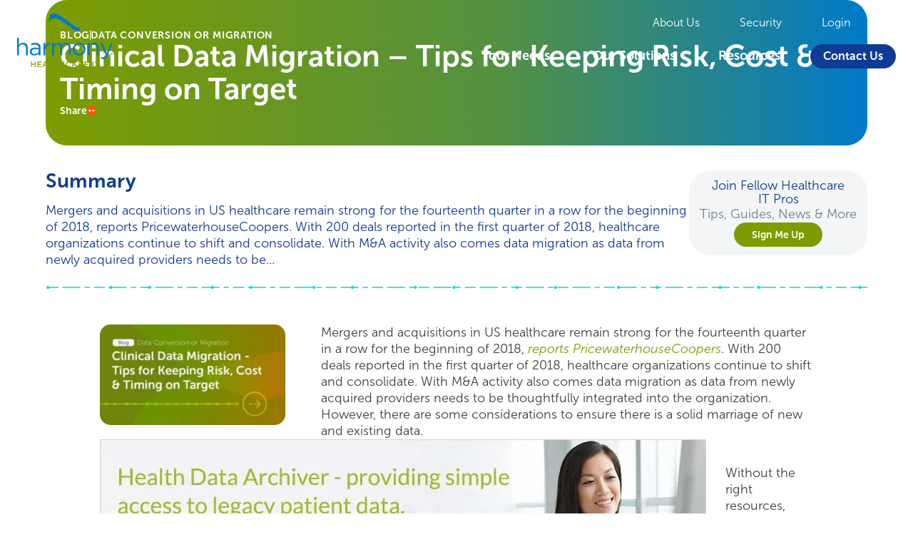

--- FILE ---
content_type: text/html; charset=UTF-8
request_url: https://www.harmonyhit.com/legacy-ehr-data-migration/
body_size: 48252
content:
<!DOCTYPE html>
<html lang="en-US">

<head>
    <meta charset="UTF-8">
    <meta name="viewport" content="width=device-width, initial-scale=1">
    <link rel="profile" href="https://gmpg.org/xfn/11">
    <link rel="pingback" href="https://www.harmonyhit.com/xmlrpc.php">
    <link rel="stylesheet" href="https://use.typekit.net/hwt0cdj.css">

<link rel="stylesheet" href="/wp-content/themes/hhit-theme/assets/styles/cookieconsent.css">


<script type="wphb-delay-type" data-wphb-type="text/javascript" src="/wp-content/themes/hhit-theme/assets/scripts/dayjs.min.js" id="dayjs-js"></script>
<script type="wphb-delay-type" data-wphb-type="text/javascript" src="/wp-content/themes/hhit-theme/assets/scripts/utc.js" id="utc-js"></script>
<script type="wphb-delay-type" data-wphb-type="text/javascript" src="/wp-content/themes/hhit-theme/assets/scripts/timezone.js" id="timezone-js"></script>

<script type="wphb-delay-type">
    window.dataLayer = window.dataLayer || [];
    function gtag(){dataLayer.push(arguments);}

    // Default to 'denied'. This stops GTM tags from firing cookies immediately.
    gtag('consent', 'default', {
        'ad_storage': 'denied',
        'ad_user_data': 'denied',
        'ad_personalization': 'denied',
        'analytics_storage': 'denied',
        'functionality_storage': 'denied',
        'personalization_storage': 'denied',
        'security_storage': 'granted', // Always granted for security
        'wait_for_update': 2000 // Wait 2 seconds for the banner to load
    });
    
    // Pass the Global Privacy Control (GPC) signal to GTM if present
    if (navigator.globalPrivacyControl) {
        window.dataLayer.push({'event': 'global_privacy_control_active'});
    }
</script>

<script type="wphb-delay-type">(function(w,d,s,l,i){w[l]=w[l]||[];w[l].push({'gtm.start':
new Date().getTime(),event:'gtm.js'});var f=d.getElementsByTagName(s)[0],
j=d.createElement(s),dl=l!='dataLayer'?'&l='+l:'';j.async=true;j.src=
'https://www.googletagmanager.com/gtm.js?id='+i+dl;f.parentNode.insertBefore(j,f);
})(window,document,'script','dataLayer','GTM-MF3NSND');</script>    <title>Clinical Data Migration, Medical Data Migration | HDA</title>
<meta name="robots" content="max-image-preview:large">
<link rel="dns-prefetch" href="//fonts.googleapis.com">
<link rel="dns-prefetch" href="//fonts.gstatic.com">
<link rel="dns-prefetch" href="//ajax.googleapis.com">
<link rel="dns-prefetch" href="//apis.google.com">
<link rel="dns-prefetch" href="//google-analytics.com">
<link rel="dns-prefetch" href="//www.google-analytics.com">
<link rel="dns-prefetch" href="//ssl.google-analytics.com">
<link rel="dns-prefetch" href="//youtube.com">
<link rel="dns-prefetch" href="//s.gravatar.com">
<link rel="dns-prefetch" href="//cdn.openshareweb.com">
<link rel="dns-prefetch" href="//cdn.shareaholic.net">
<link rel="dns-prefetch" href="//www.shareaholic.net">
<link rel="dns-prefetch" href="//analytics.shareaholic.com">
<link rel="dns-prefetch" href="//recs.shareaholic.com">
<link rel="dns-prefetch" href="//partner.shareaholic.com">
<link rel="alternate" type="application/rss+xml" title="Healthcare Data Management Software &amp; Services | Harmony Healthcare IT &raquo; Feed" href="https://www.harmonyhit.com/feed/">
<link rel="alternate" title="oEmbed (JSON)" type="application/json+oembed" href="https://www.harmonyhit.com/wp-json/oembed/1.0/embed?url=https%3A%2F%2Fwww.harmonyhit.com%2Flegacy-ehr-data-migration%2F">
<link rel="alternate" title="oEmbed (XML)" type="text/xml+oembed" href="https://www.harmonyhit.com/wp-json/oembed/1.0/embed?url=https%3A%2F%2Fwww.harmonyhit.com%2Flegacy-ehr-data-migration%2F&amp;format=xml">
		<style>
			.lazyload,
			.lazyloading {
				max-width: 100%;
			}
		</style>
		<!-- Shareaholic - https://www.shareaholic.com -->
<link rel="preload" href="//cdn.shareaholic.net/assets/pub/shareaholic.js" as="script">
<script type="wphb-delay-type" data-no-minify="1" data-cfasync="false">
_SHR_SETTINGS = {"endpoints":{"local_recs_url":"https:\/\/www.harmonyhit.com\/wp-admin\/admin-ajax.php?action=shareaholic_permalink_related","ajax_url":"https:\/\/www.harmonyhit.com\/wp-admin\/admin-ajax.php"},"site_id":"089a156e263d8296a57e7c2b3b9c3086","url_components":{"year":"2018","monthnum":"08","day":"01","hour":"21","minute":"38","second":"07","post_id":"5092","postname":"legacy-ehr-data-migration","category":"data-conversion-or-migration"}};
</script>
<script type="wphb-delay-type" data-no-minify="1" data-cfasync="false" src="//cdn.shareaholic.net/assets/pub/shareaholic.js" data-shr-siteid="089a156e263d8296a57e7c2b3b9c3086" async></script>

<!-- Shareaholic Content Tags -->
<meta name="shareaholic:site_name" content="Healthcare Data Management Software &amp; Services | Harmony Healthcare IT">
<meta name="shareaholic:language" content="en-US">
<meta name="shareaholic:url" content="https://www.harmonyhit.com/legacy-ehr-data-migration/">
<meta name="shareaholic:keywords" content="tag:health data migration, tag:clinical data migration, tag:medical data migration, cat:data conversion or migration, cat:system replacement, type:post">
<meta name="shareaholic:article_published_time" content="2018-08-01T21:38:07-04:00">
<meta name="shareaholic:article_modified_time" content="2025-07-21T13:34:55-04:00">
<meta name="shareaholic:shareable_page" content="true">
<meta name="shareaholic:article_author_name" content="Kaylin">
<meta name="shareaholic:site_id" content="089a156e263d8296a57e7c2b3b9c3086">
<meta name="shareaholic:wp_version" content="9.7.13">
<meta name="shareaholic:image" content="https://www.harmonyhit.com/wp-content/uploads/2018/08/123Blog-Redirect-copy-79-640x348.jpg">
<!-- Shareaholic Content Tags End -->

<!-- Shareaholic Open Graph Tags -->
<meta property="og:image" content="https://www.harmonyhit.com/wp-content/uploads/2018/08/123Blog-Redirect-copy-79.jpg">
<!-- Shareaholic Open Graph Tags End -->
<style id="wp-img-auto-sizes-contain-inline-css" type="text/css">
img:is([sizes=auto i],[sizes^="auto," i]){contain-intrinsic-size:3000px 1500px}
/*# sourceURL=wp-img-auto-sizes-contain-inline-css */
</style>
<link rel="stylesheet" id="wp-block-library-css" href="https://www.harmonyhit.com/wp-includes/css/dist/block-library/common.min.css?ver=1769181589" type="text/css" media="all">
<link rel="stylesheet" id="ugb-style-css-css" href="https://www.harmonyhit.com/wp-content/uploads/hummingbird-assets/ea43e08f50fc2e1f9590829e4cf597ce.css?ver=1769181589" type="text/css" media="all">
<style id="ugb-style-css-inline-css" type="text/css">
:root {--stk-block-width-default-detected: 900px;}
/*# sourceURL=ugb-style-css-inline-css */
</style>
<style id="global-styles-inline-css" type="text/css">
:root{--wp--preset--aspect-ratio--square: 1;--wp--preset--aspect-ratio--4-3: 4/3;--wp--preset--aspect-ratio--3-4: 3/4;--wp--preset--aspect-ratio--3-2: 3/2;--wp--preset--aspect-ratio--2-3: 2/3;--wp--preset--aspect-ratio--16-9: 16/9;--wp--preset--aspect-ratio--9-16: 9/16;--wp--preset--color--black: #000000;--wp--preset--color--cyan-bluish-gray: #abb8c3;--wp--preset--color--white: #ffffff;--wp--preset--color--pale-pink: #f78da7;--wp--preset--color--vivid-red: #cf2e2e;--wp--preset--color--luminous-vivid-orange: #ff6900;--wp--preset--color--luminous-vivid-amber: #fcb900;--wp--preset--color--light-green-cyan: #7bdcb5;--wp--preset--color--vivid-green-cyan: #00d084;--wp--preset--color--pale-cyan-blue: #8ed1fc;--wp--preset--color--vivid-cyan-blue: #0693e3;--wp--preset--color--vivid-purple: #9b51e0;--wp--preset--gradient--vivid-cyan-blue-to-vivid-purple: linear-gradient(135deg,rgb(6,147,227) 0%,rgb(155,81,224) 100%);--wp--preset--gradient--light-green-cyan-to-vivid-green-cyan: linear-gradient(135deg,rgb(122,220,180) 0%,rgb(0,208,130) 100%);--wp--preset--gradient--luminous-vivid-amber-to-luminous-vivid-orange: linear-gradient(135deg,rgb(252,185,0) 0%,rgb(255,105,0) 100%);--wp--preset--gradient--luminous-vivid-orange-to-vivid-red: linear-gradient(135deg,rgb(255,105,0) 0%,rgb(207,46,46) 100%);--wp--preset--gradient--very-light-gray-to-cyan-bluish-gray: linear-gradient(135deg,rgb(238,238,238) 0%,rgb(169,184,195) 100%);--wp--preset--gradient--cool-to-warm-spectrum: linear-gradient(135deg,rgb(74,234,220) 0%,rgb(151,120,209) 20%,rgb(207,42,186) 40%,rgb(238,44,130) 60%,rgb(251,105,98) 80%,rgb(254,248,76) 100%);--wp--preset--gradient--blush-light-purple: linear-gradient(135deg,rgb(255,206,236) 0%,rgb(152,150,240) 100%);--wp--preset--gradient--blush-bordeaux: linear-gradient(135deg,rgb(254,205,165) 0%,rgb(254,45,45) 50%,rgb(107,0,62) 100%);--wp--preset--gradient--luminous-dusk: linear-gradient(135deg,rgb(255,203,112) 0%,rgb(199,81,192) 50%,rgb(65,88,208) 100%);--wp--preset--gradient--pale-ocean: linear-gradient(135deg,rgb(255,245,203) 0%,rgb(182,227,212) 50%,rgb(51,167,181) 100%);--wp--preset--gradient--electric-grass: linear-gradient(135deg,rgb(202,248,128) 0%,rgb(113,206,126) 100%);--wp--preset--gradient--midnight: linear-gradient(135deg,rgb(2,3,129) 0%,rgb(40,116,252) 100%);--wp--preset--font-size--small: 13px;--wp--preset--font-size--medium: 20px;--wp--preset--font-size--large: 36px;--wp--preset--font-size--x-large: 42px;--wp--preset--spacing--20: 0.44rem;--wp--preset--spacing--30: 0.67rem;--wp--preset--spacing--40: 1rem;--wp--preset--spacing--50: 1.5rem;--wp--preset--spacing--60: 2.25rem;--wp--preset--spacing--70: 3.38rem;--wp--preset--spacing--80: 5.06rem;--wp--preset--shadow--natural: 6px 6px 9px rgba(0, 0, 0, 0.2);--wp--preset--shadow--deep: 12px 12px 50px rgba(0, 0, 0, 0.4);--wp--preset--shadow--sharp: 6px 6px 0px rgba(0, 0, 0, 0.2);--wp--preset--shadow--outlined: 6px 6px 0px -3px rgb(255, 255, 255), 6px 6px rgb(0, 0, 0);--wp--preset--shadow--crisp: 6px 6px 0px rgb(0, 0, 0);}:where(.is-layout-flex){gap: 0.5em;}:where(.is-layout-grid){gap: 0.5em;}body .is-layout-flex{display: flex;}.is-layout-flex{flex-wrap: wrap;align-items: center;}.is-layout-flex > :is(*, div){margin: 0;}body .is-layout-grid{display: grid;}.is-layout-grid > :is(*, div){margin: 0;}:where(.wp-block-columns.is-layout-flex){gap: 2em;}:where(.wp-block-columns.is-layout-grid){gap: 2em;}:where(.wp-block-post-template.is-layout-flex){gap: 1.25em;}:where(.wp-block-post-template.is-layout-grid){gap: 1.25em;}.has-black-color{color: var(--wp--preset--color--black) !important;}.has-cyan-bluish-gray-color{color: var(--wp--preset--color--cyan-bluish-gray) !important;}.has-white-color{color: var(--wp--preset--color--white) !important;}.has-pale-pink-color{color: var(--wp--preset--color--pale-pink) !important;}.has-vivid-red-color{color: var(--wp--preset--color--vivid-red) !important;}.has-luminous-vivid-orange-color{color: var(--wp--preset--color--luminous-vivid-orange) !important;}.has-luminous-vivid-amber-color{color: var(--wp--preset--color--luminous-vivid-amber) !important;}.has-light-green-cyan-color{color: var(--wp--preset--color--light-green-cyan) !important;}.has-vivid-green-cyan-color{color: var(--wp--preset--color--vivid-green-cyan) !important;}.has-pale-cyan-blue-color{color: var(--wp--preset--color--pale-cyan-blue) !important;}.has-vivid-cyan-blue-color{color: var(--wp--preset--color--vivid-cyan-blue) !important;}.has-vivid-purple-color{color: var(--wp--preset--color--vivid-purple) !important;}.has-black-background-color{background-color: var(--wp--preset--color--black) !important;}.has-cyan-bluish-gray-background-color{background-color: var(--wp--preset--color--cyan-bluish-gray) !important;}.has-white-background-color{background-color: var(--wp--preset--color--white) !important;}.has-pale-pink-background-color{background-color: var(--wp--preset--color--pale-pink) !important;}.has-vivid-red-background-color{background-color: var(--wp--preset--color--vivid-red) !important;}.has-luminous-vivid-orange-background-color{background-color: var(--wp--preset--color--luminous-vivid-orange) !important;}.has-luminous-vivid-amber-background-color{background-color: var(--wp--preset--color--luminous-vivid-amber) !important;}.has-light-green-cyan-background-color{background-color: var(--wp--preset--color--light-green-cyan) !important;}.has-vivid-green-cyan-background-color{background-color: var(--wp--preset--color--vivid-green-cyan) !important;}.has-pale-cyan-blue-background-color{background-color: var(--wp--preset--color--pale-cyan-blue) !important;}.has-vivid-cyan-blue-background-color{background-color: var(--wp--preset--color--vivid-cyan-blue) !important;}.has-vivid-purple-background-color{background-color: var(--wp--preset--color--vivid-purple) !important;}.has-black-border-color{border-color: var(--wp--preset--color--black) !important;}.has-cyan-bluish-gray-border-color{border-color: var(--wp--preset--color--cyan-bluish-gray) !important;}.has-white-border-color{border-color: var(--wp--preset--color--white) !important;}.has-pale-pink-border-color{border-color: var(--wp--preset--color--pale-pink) !important;}.has-vivid-red-border-color{border-color: var(--wp--preset--color--vivid-red) !important;}.has-luminous-vivid-orange-border-color{border-color: var(--wp--preset--color--luminous-vivid-orange) !important;}.has-luminous-vivid-amber-border-color{border-color: var(--wp--preset--color--luminous-vivid-amber) !important;}.has-light-green-cyan-border-color{border-color: var(--wp--preset--color--light-green-cyan) !important;}.has-vivid-green-cyan-border-color{border-color: var(--wp--preset--color--vivid-green-cyan) !important;}.has-pale-cyan-blue-border-color{border-color: var(--wp--preset--color--pale-cyan-blue) !important;}.has-vivid-cyan-blue-border-color{border-color: var(--wp--preset--color--vivid-cyan-blue) !important;}.has-vivid-purple-border-color{border-color: var(--wp--preset--color--vivid-purple) !important;}.has-vivid-cyan-blue-to-vivid-purple-gradient-background{background: var(--wp--preset--gradient--vivid-cyan-blue-to-vivid-purple) !important;}.has-light-green-cyan-to-vivid-green-cyan-gradient-background{background: var(--wp--preset--gradient--light-green-cyan-to-vivid-green-cyan) !important;}.has-luminous-vivid-amber-to-luminous-vivid-orange-gradient-background{background: var(--wp--preset--gradient--luminous-vivid-amber-to-luminous-vivid-orange) !important;}.has-luminous-vivid-orange-to-vivid-red-gradient-background{background: var(--wp--preset--gradient--luminous-vivid-orange-to-vivid-red) !important;}.has-very-light-gray-to-cyan-bluish-gray-gradient-background{background: var(--wp--preset--gradient--very-light-gray-to-cyan-bluish-gray) !important;}.has-cool-to-warm-spectrum-gradient-background{background: var(--wp--preset--gradient--cool-to-warm-spectrum) !important;}.has-blush-light-purple-gradient-background{background: var(--wp--preset--gradient--blush-light-purple) !important;}.has-blush-bordeaux-gradient-background{background: var(--wp--preset--gradient--blush-bordeaux) !important;}.has-luminous-dusk-gradient-background{background: var(--wp--preset--gradient--luminous-dusk) !important;}.has-pale-ocean-gradient-background{background: var(--wp--preset--gradient--pale-ocean) !important;}.has-electric-grass-gradient-background{background: var(--wp--preset--gradient--electric-grass) !important;}.has-midnight-gradient-background{background: var(--wp--preset--gradient--midnight) !important;}.has-small-font-size{font-size: var(--wp--preset--font-size--small) !important;}.has-medium-font-size{font-size: var(--wp--preset--font-size--medium) !important;}.has-large-font-size{font-size: var(--wp--preset--font-size--large) !important;}.has-x-large-font-size{font-size: var(--wp--preset--font-size--x-large) !important;}
/*# sourceURL=global-styles-inline-css */
</style>

<link rel="stylesheet" id="classic-theme-styles-css" href="https://www.harmonyhit.com/wp-includes/css/classic-themes.min.css?ver=1769181589" type="text/css" media="all">
<link rel="stylesheet" id="contact-form-7-css" href="https://www.harmonyhit.com/wp-content/uploads/hummingbird-assets/84424b41faaac9d2f67c1e857a6c2680.css?ver=1769181589" type="text/css" media="all">
<link rel="stylesheet" id="genericons-css" href="https://www.harmonyhit.com/wp-content/uploads/hummingbird-assets/fbe59fb98949b12159824f67225dfaa6.css?ver=1769181589" type="text/css" media="all">
<link rel="stylesheet" id="hhit_parent-css" href="https://www.harmonyhit.com/wp-content/uploads/hummingbird-assets/b3af59d4d6636e5f2e19ee7e8675a6b7.css?ver=1769181589" type="text/css" media="all">
<link rel="stylesheet" id="hhit_child-animate-css" href="https://www.harmonyhit.com/wp-content/themes/hhit-theme/assets/styles/animate.min.css?ver=1769181589" type="text/css" media="all">
<link rel="stylesheet" id="hhit_child-app-css" href="https://www.harmonyhit.com/wp-content/themes/hhit-theme/assets/styles/app.css?ver=1769181589" type="text/css" media="all">
<link rel="stylesheet" id="hhit_child-responsive-css" href="https://www.harmonyhit.com/wp-content/uploads/hummingbird-assets/5971fd0ea9e8f7eaca4918d427b9e2b5.css?ver=1769181589" type="text/css" media="all">
<link rel="stylesheet" id="stackable-style-css" href="https://www.harmonyhit.com/wp-content/uploads/hummingbird-assets/b6b36519cbb937bd90dfa0d5aa0c1270.css?ver=1769181589" type="text/css" media="all">
<style id="stackable-style-inline-css" type="text/css">

			.post-navigation .nav-previous { background-image: url(https://www.harmonyhit.com/wp-content/smush-webp/2025/02/iStock_000021165669Small.jpg.webp); text-shadow: 0 0 0.15em rgba(0, 0, 0, 0.5); }
			.post-navigation .nav-previous .post-title,
			.post-navigation .nav-previous a:focus .post-title,
			.post-navigation .nav-previous a:hover .post-title { color: #fff; }
			.post-navigation .nav-previous .meta-nav { color: rgba(255, 255, 255, 0.75); }
			.post-navigation .nav-previous a { background-color: rgba(0, 0, 0, 0.2); border: 0; }
			.post-navigation .nav-previous a:focus,
			.post-navigation .nav-previous a:hover { background-color: rgba(0, 0, 0, 0.4); }
		
			.post-navigation .nav-next { background-image: url(https://www.harmonyhit.com/wp-content/smush-webp/2025/02/HHIT-Banner-Blog-retention.jpg.webp); text-shadow: 0 0 0.15em rgba(0, 0, 0, 0.5); }
			.post-navigation .nav-next .post-title,
			.post-navigation .nav-next a:focus .post-title,
			.post-navigation .nav-next a:hover .post-title { color: #fff; }
			.post-navigation .nav-next .meta-nav { color: rgba(255, 255, 255, 0.75); }
			.post-navigation .nav-next a { background-color: rgba(0, 0, 0, 0.2); border: 0; }
			.post-navigation .nav-next a:focus,
			.post-navigation .nav-next a:hover { background-color: rgba(0, 0, 0, 0.4); }
		
:root {
        --s-header-bg-color: #0e3b92;
        --s-header-menu-text-color: #ffffff;
        --s-header-menu-text-hover-color: #a7b833;
        --s-primary-color: #a7b833;
    }
/*# sourceURL=stackable-style-inline-css */
</style>
<script type="wphb-delay-type" data-wphb-type="text/javascript" src="https://www.harmonyhit.com/wp-includes/js/jquery/jquery.min.js?ver=1769181589" id="jquery-core-js"></script>
<script type="wphb-delay-type" data-wphb-type="text/javascript" src="https://www.harmonyhit.com/wp-includes/js/jquery/jquery-migrate.min.js?ver=1769181589" id="jquery-migrate-js"></script>
<script type="text/javascript" id="3d-flip-book-client-locale-loader-js-extra">
/* <![CDATA[ */
var FB3D_CLIENT_LOCALE = {"ajaxurl":"https://www.harmonyhit.com/wp-admin/admin-ajax.php","dictionary":{"Table of contents":"Table of contents","Close":"Close","Bookmarks":"Bookmarks","Thumbnails":"Thumbnails","Search":"Search","Share":"Share","Facebook":"Facebook","Twitter":"Twitter","Email":"Email","Play":"Play","Previous page":"Previous page","Next page":"Next page","Zoom in":"Zoom in","Zoom out":"Zoom out","Fit view":"Fit view","Auto play":"Auto play","Full screen":"Full screen","More":"More","Smart pan":"Smart pan","Single page":"Single page","Sounds":"Sounds","Stats":"Stats","Print":"Print","Download":"Download","Goto first page":"Goto first page","Goto last page":"Goto last page"},"images":"https://www.harmonyhit.com/wp-content/plugins/interactive-3d-flipbook-powered-physics-engine/assets/images/","jsData":{"urls":[],"posts":{"ids_mis":[],"ids":[]},"pages":[],"firstPages":[],"bookCtrlProps":[],"bookTemplates":[]},"key":"3d-flip-book","pdfJS":{"pdfJsLib":"https://www.harmonyhit.com/wp-content/plugins/interactive-3d-flipbook-powered-physics-engine/assets/js/pdf.min.js?ver=4.3.136","pdfJsWorker":"https://www.harmonyhit.com/wp-content/plugins/interactive-3d-flipbook-powered-physics-engine/assets/js/pdf.worker.js?ver=4.3.136","stablePdfJsLib":"https://www.harmonyhit.com/wp-content/plugins/interactive-3d-flipbook-powered-physics-engine/assets/js/stable/pdf.min.js?ver=2.5.207","stablePdfJsWorker":"https://www.harmonyhit.com/wp-content/plugins/interactive-3d-flipbook-powered-physics-engine/assets/js/stable/pdf.worker.js?ver=2.5.207","pdfJsCMapUrl":"https://www.harmonyhit.com/wp-content/plugins/interactive-3d-flipbook-powered-physics-engine/assets/cmaps/"},"cacheurl":"https://www.harmonyhit.com/wp-content/uploads/3d-flip-book/cache/","pluginsurl":"https://www.harmonyhit.com/wp-content/plugins/","pluginurl":"https://www.harmonyhit.com/wp-content/plugins/interactive-3d-flipbook-powered-physics-engine/","thumbnailSize":{"width":"150","height":"150"},"version":"1.16.17"};
//# sourceURL=3d-flip-book-client-locale-loader-js-extra
/* ]]> */
</script>
<script type="wphb-delay-type" data-wphb-type="text/javascript" src="https://www.harmonyhit.com/wp-content/uploads/hummingbird-assets/25dce68976c7a155024426ee6b73ea66.js?ver=1769181589" id="3d-flip-book-client-locale-loader-js"></script>
<link rel="https://api.w.org/" href="https://www.harmonyhit.com/wp-json/"><link rel="alternate" title="JSON" type="application/json" href="https://www.harmonyhit.com/wp-json/wp/v2/posts/5092"><link rel="EditURI" type="application/rsd+xml" title="RSD" href="https://www.harmonyhit.com/xmlrpc.php?rsd">
<link rel="shortlink" href="https://www.harmonyhit.com/?p=5092">
		<script type="wphb-delay-type">
			document.documentElement.className = document.documentElement.className.replace('no-js', 'js');
		</script>
				<style>
			.no-js img.lazyload {
				display: none;
			}

			figure.wp-block-image img.lazyloading {
				min-width: 150px;
			}

			.lazyload,
			.lazyloading {
				--smush-placeholder-width: 100px;
				--smush-placeholder-aspect-ratio: 1/1;
				width: var(--smush-image-width, var(--smush-placeholder-width)) !important;
				aspect-ratio: var(--smush-image-aspect-ratio, var(--smush-placeholder-aspect-ratio)) !important;
			}

						.lazyload, .lazyloading {
				opacity: 0;
			}

			.lazyloaded {
				opacity: 1;
				transition: opacity 400ms;
				transition-delay: 0ms;
			}

					</style>
		<!-- SEO meta tags powered by SmartCrawl https://wpmudev.com/project/smartcrawl-wordpress-seo/ -->
<link rel="canonical" href="https://www.harmonyhit.com/legacy-ehr-data-migration/">
<meta name="description" content="Tips to ensure data integrity and minimize cost during Clinical Data Migration. Visit Health Data Archiver for EMR Migration Case Studies, White Papers &amp; More!">
<script type="application/ld+json">{"@context":"https:\/\/schema.org","@graph":[{"@type":"WPHeader","url":"https:\/\/www.harmonyhit.com\/legacy-ehr-data-migration\/","headline":"Clinical Data Migration, Medical Data Migration | HDA","description":"Tips to ensure data integrity and minimize cost during Clinical Data Migration. Visit Health Data Archiver for EMR Migration Case Studies, White Papers & More!"},{"@type":"WPFooter","url":"https:\/\/www.harmonyhit.com\/legacy-ehr-data-migration\/","headline":"Clinical Data Migration, Medical Data Migration | HDA","description":"Tips to ensure data integrity and minimize cost during Clinical Data Migration. Visit Health Data Archiver for EMR Migration Case Studies, White Papers & More!","copyrightYear":"2026"},{"@type":"Organization","@id":"https:\/\/www.harmonyhit.com\/#schema-publishing-organization","url":"https:\/\/www.harmonyhit.com","name":"Healthcare Data Management Software & Services | Harmony Healthcare IT","logo":{"@type":"ImageObject","@id":"https:\/\/www.harmonyhit.com\/#schema-organization-logo","url":"https:\/\/www.harmonyhit.com\/wp-content\/uploads\/2025\/08\/HHIT-Logo_TM_Full-Color_Transparent.png","height":60,"width":60}},{"@type":"WebSite","@id":"https:\/\/www.harmonyhit.com\/#schema-website","url":"https:\/\/www.harmonyhit.com","name":"Healthcare Data Management Software & Services | Harmony Healthcare IT","encoding":"UTF-8","potentialAction":{"@type":"SearchAction","target":"https:\/\/www.harmonyhit.com\/search\/{search_term_string}\/","query-input":"required name=search_term_string"},"image":{"@type":"ImageObject","@id":"https:\/\/www.harmonyhit.com\/#schema-site-logo","url":"https:\/\/www.harmonyhit.com\/wp-content\/uploads\/2025\/08\/HHIT-Logo_TM_Full-Color_Transparent.png","height":601,"width":901}},{"@type":"BreadcrumbList","@id":"https:\/\/www.harmonyhit.com\/legacy-ehr-data-migration?page&name=legacy-ehr-data-migration\/#breadcrumb","itemListElement":[{"@type":"ListItem","position":1,"name":"Home","item":"https:\/\/www.harmonyhit.com"},{"@type":"ListItem","position":2,"name":"Data Conversion or Migration","item":"https:\/\/www.harmonyhit.com\/category\/data-conversion-or-migration\/"},{"@type":"ListItem","position":3,"name":"Clinical Data Migration &#8211; Tips for Keeping Risk, Cost &#038; Timing on Target"}]},{"@type":"Person","@id":"https:\/\/www.harmonyhit.com\/#schema-author-19","name":"Kaylin Chandler"},{"@type":"WebPage","@id":"https:\/\/www.harmonyhit.com\/legacy-ehr-data-migration\/#schema-webpage","isPartOf":{"@id":"https:\/\/www.harmonyhit.com\/#schema-website"},"publisher":{"@id":"https:\/\/www.harmonyhit.com\/#schema-publishing-organization"},"url":"https:\/\/www.harmonyhit.com\/legacy-ehr-data-migration\/","hasPart":[{"@type":"SiteNavigationElement","@id":"https:\/\/www.harmonyhit.com\/legacy-ehr-data-migration\/#schema-nav-element-3795","name":"Your Needs","url":"#"},{"@type":"SiteNavigationElement","@id":"https:\/\/www.harmonyhit.com\/legacy-ehr-data-migration\/#schema-nav-element-3806","name":"Our Solutions","url":"#"},{"@type":"SiteNavigationElement","@id":"https:\/\/www.harmonyhit.com\/legacy-ehr-data-migration\/#schema-nav-element-3807","name":"Resources","url":"#"},{"@type":"SiteNavigationElement","@id":"https:\/\/www.harmonyhit.com\/legacy-ehr-data-migration\/#schema-nav-element-11554","name":"Contact Us","url":"https:\/\/www.harmonyhit.com\/contact\/"}]},{"@type":"BlogPosting","headline":"Clinical Data Migration, Medical Data Migration | HDA","name":"Clinical Data Migration - Tips for Keeping Risk, Cost & Timing on Target","description":"Tips to ensure data integrity and minimize cost during Clinical Data Migration. Visit Health Data Archiver for EMR Migration Case Studies, White Papers & More!","url":"https:\/\/www.harmonyhit.com\/legacy-ehr-data-migration\/","thumbnailUrl":"https:\/\/www.harmonyhit.com\/wp-content\/uploads\/2018\/08\/123Blog-Redirect-copy-79.jpg","dateModified":"2025-07-21 13:34:55","datePublished":"2018-08-01 21:38:07","image":[{"@type":"ImageObject","@id":"https:\/\/www.harmonyhit.com\/legacy-ehr-data-migration\/#schema-article-image","url":"https:\/\/www.harmonyhit.com\/wp-content\/uploads\/2018\/08\/123Blog-Redirect-copy-79.jpg","height":"436","width":"801"}],"author":{"@type":"Person","name":"Kaylin Chandler","url":"https:\/\/www.harmonyhit.com\/author\/kaylin\/","image":{"@type":"ImageObject","@id":"https:\/\/www.harmonyhit.com\/author\/kaylin\/#schema-author-gravatar","url":"https:\/\/secure.gravatar.com\/avatar\/117a914431bec4e06d9efffc992f168298fa897717ab42e1b27a541ed0b54efe?s=96&d=mm&r=g","height":"100","width":"100"}},"publisher":{"@type":"Organization","logo":{"@type":"ImageObject","@id":"https:\/\/www.harmonyhit.com\/#schema-organization-logo","url":"https:\/\/www.harmonyhit.com\/wp-content\/uploads\/2025\/08\/HHIT-Logo_TM_Full-Color_Transparent.png","height":"601","width":"901"},"name":"Healthcare Data Management Software & Services | Harmony Healthcare IT","url":"https:\/\/www.harmonyhit.com"}}]}</script>
<meta property="og:type" content="article">
<meta property="og:url" content="https://www.harmonyhit.com/legacy-ehr-data-migration/">
<meta property="og:title" content="Clinical Data Migration, Medical Data Migration | HDA">
<meta property="og:description" content="Tips to ensure data integrity and minimize cost during Clinical Data Migration. Visit Health Data Archiver for EMR Migration Case Studies, White Papers &amp; More!">
<meta property="og:image" content="https://www.harmonyhit.com/wp-content/uploads/2018/08/123Blog-Redirect-copy-79.jpg">
<meta property="og:image:width" content="801">
<meta property="og:image:height" content="436">
<meta property="article:published_time" content="2018-08-01T21:38:07">
<meta property="article:author" content="Kaylin">
<meta name="twitter:card" content="summary_large_image">
<meta name="twitter:site" content="HarmonyHIT">
<meta name="twitter:title" content="Clinical Data Migration, Medical Data Migration | HDA">
<meta name="twitter:description" content="Tips to ensure data integrity and minimize cost during Clinical Data Migration. Visit Health Data Archiver for EMR Migration Case Studies, White Papers &amp; More!">
<meta name="twitter:image" content="https://www.harmonyhit.com/wp-content/uploads/2018/08/123Blog-Redirect-copy-79.jpg">
<!-- /SEO -->
<link rel="icon" href="https://www.harmonyhit.com/wp-content/smush-webp/2025/03/favicon.png.webp" sizes="32x32" data-smush-webp-fallback="{&quot;href&quot;:&quot;https:\/\/www.harmonyhit.com\/wp-content\/uploads\/2025\/03\/favicon.png&quot;}">
<link rel="icon" href="https://www.harmonyhit.com/wp-content/smush-webp/2025/03/favicon.png.webp" sizes="192x192" data-smush-webp-fallback="{&quot;href&quot;:&quot;https:\/\/www.harmonyhit.com\/wp-content\/uploads\/2025\/03\/favicon.png&quot;}">
<link rel="apple-touch-icon" href="https://www.harmonyhit.com/wp-content/smush-webp/2025/03/favicon.png.webp" data-smush-webp-fallback="{&quot;href&quot;:&quot;https:\/\/www.harmonyhit.com\/wp-content\/uploads\/2025\/03\/favicon.png&quot;}">
<meta name="msapplication-TileImage" content="https://www.harmonyhit.com/wp-content/uploads/2025/03/favicon.png">
		<style type="text/css" id="wp-custom-css">
			#global-cta-form .ao-form-submit:before {
	content: "Get In Touch"; 
}

.globalcta-section .ActOnform-wrapper .ao-form-submit {
	width: 225px !important;
	padding: ;
}		</style>
		
    <link rel="stylesheet" id="ugb-style-css-responsive-css" href="https://www.harmonyhit.com/wp-content/uploads/hummingbird-assets/1957f85fc9c2c911ef8a863999578c74.css?ver=1769181589" type="text/css" media="all">
<style id="ugb-style-css-nodep-inline-css" type="text/css">
/* Global Color Schemes (background-scheme-default-3) */
.stk--background-scheme--scheme-default-3{--stk-block-background-color:#0f0e17;--stk-heading-color:#fffffe;--stk-text-color:#fffffe;--stk-link-color:#f00069;--stk-accent-color:#f00069;--stk-subtitle-color:#f00069;--stk-button-background-color:#f00069;--stk-button-text-color:#fffffe;--stk-button-outline-color:#fffffe;}
/* Global Color Schemes (container-scheme-default-3) */
.stk--container-scheme--scheme-default-3{--stk-container-background-color:#0f0e17;--stk-heading-color:#fffffe;--stk-text-color:#fffffe;--stk-link-color:#f00069;--stk-accent-color:#f00069;--stk-subtitle-color:#f00069;--stk-button-background-color:#f00069;--stk-button-text-color:#fffffe;--stk-button-outline-color:#fffffe;}
/* Global Preset Controls */
:root{--stk--preset--font-size--small:var(--wp--preset--font-size--small);--stk--preset--font-size--medium:var(--wp--preset--font-size--medium);--stk--preset--font-size--large:var(--wp--preset--font-size--large);--stk--preset--font-size--x-large:var(--wp--preset--font-size--x-large);--stk--preset--spacing--20:var(--wp--preset--spacing--20);--stk--preset--spacing--30:var(--wp--preset--spacing--30);--stk--preset--spacing--40:var(--wp--preset--spacing--40);--stk--preset--spacing--50:var(--wp--preset--spacing--50);--stk--preset--spacing--60:var(--wp--preset--spacing--60);--stk--preset--spacing--70:var(--wp--preset--spacing--70);--stk--preset--spacing--80:var(--wp--preset--spacing--80);}
/*# sourceURL=ugb-style-css-nodep-inline-css */
</style>
</head>

<body class="wp-singular post-template-default single single-post postid-5092 single-format-standard wp-custom-logo wp-theme-stackable wp-child-theme-hhit-theme group-blog">
        <script type="wphb-delay-type" data-wphb-type="module" src="/wp-content/themes/hhit-theme/assets/scripts/cookieconsent-config.js"></script>
    <div id="page" class="site">
        <a class="skip-link screen-reader-text" href="#content">Skip to content</a>
        
        <header id="masthead" class="site-header" role="banner">
            <div class="site-header-wrapper">
                <div class="site-branding">
                    <a href="https://www.harmonyhit.com/" class="custom-logo-link" rel="home" title="Healthcare Data Management Software &amp; Services | Harmony Healthcare IT"><div class="custom-logo "><span class="screen-reader-text">Healthcare Data Management Software &amp; Services | Harmony Healthcare IT</span><svg xmlns="http://www.w3.org/2000/svg" viewbox="0 0 555.7 311.97" class="hhit-minified-svg svg-6976b99b949bb"><defs><style>.svg-6976b99b949bb .cls-1 { fill: #7c9c00; }.svg-6976b99b949bb .cls-2 { fill: #007ac9; } </style></defs><g><g><g><path class="cls-1" d="M81.99,279.99h5.53v13.07h15v-13.07h5.53v31.45h-5.53v-13.25h-15v13.25h-5.53v-31.45Z"></path><path class="cls-1" d="M118.02,279.99h23.31v4.94h-17.79v8.17h15.77v4.94h-15.77v8.45h18.01v4.94h-23.54v-31.45Z"></path><path class="cls-1" d="M161.15,279.76h5.12l13.83,31.67h-5.84l-3.19-7.59h-14.87l-3.24,7.59h-5.66l13.83-31.67ZM169.05,298.95l-5.44-12.58-5.39,12.58h10.83Z"></path><path class="cls-1" d="M187.39,279.99h5.52v26.41h16.53v5.03h-22.06v-31.45Z"></path><path class="cls-1" d="M224.81,285.11h-9.97v-5.12h25.52v5.12h-9.97v26.33h-5.57v-26.33Z"></path><path class="cls-1" d="M248.08,279.99h5.52v13.07h15.01v-13.07h5.53v31.45h-5.53v-13.25h-15.01v13.25h-5.52v-31.45Z"></path><path class="cls-1" d="M282.72,295.8v-.09c0-8.94,6.69-16.26,16.22-16.26,5.79,0,9.3,2.02,12.31,4.89l-3.55,4.09c-2.52-2.34-5.21-3.91-8.81-3.91-6.02,0-10.38,4.94-10.38,11.1v.09c0,6.15,4.36,11.19,10.38,11.19,3.86,0,6.33-1.57,9.03-4.09l3.55,3.59c-3.28,3.41-6.87,5.57-12.76,5.57-9.16,0-15.99-7.14-15.99-16.17Z"></path><path class="cls-1" d="M330.29,279.76h5.12l13.84,31.67h-5.84l-3.19-7.59h-14.87l-3.24,7.59h-5.66l13.83-31.67ZM338.2,298.95l-5.44-12.58-5.39,12.58h10.83Z"></path><path class="cls-1" d="M356.53,279.99h14.02c3.95,0,7.05,1.17,9.07,3.14,1.66,1.71,2.61,4.04,2.61,6.78v.09c0,5.17-3.1,8.27-7.5,9.52l8.49,11.9h-6.51l-7.73-10.96h-6.92v10.96h-5.52v-31.45ZM370.14,295.58c3.95,0,6.47-2.07,6.47-5.26v-.09c0-3.37-2.43-5.21-6.51-5.21h-8.04v10.56h8.09Z"></path><path class="cls-1" d="M390.9,279.99h23.32v4.94h-17.79v8.17h15.77v4.94h-15.77v8.45h18.01v4.94h-23.54v-31.45Z"></path><path class="cls-1" d="M438.57,279.99h5.52v31.45h-5.52v-31.45Z"></path><path class="cls-1" d="M462.11,285.11h-9.97v-5.12h25.52v5.12h-9.97v26.33h-5.57v-26.33Z"></path></g><g><path class="cls-1" d="M256.27,50.34c1.95-3.54-3.33,7.16-2.97,6.26-6.28,13.26-12.3,26.63-18.35,40-5.62,12.43-11.56,20.01-20.18,4.3-9.99-18.19-16.79-52.08-2.65-66.52-10.68,1.44-19.74,8.18-26.11,22.72,2.36,16.16,13.84,42.6,20.68,50.3,19.94,22.42,29.96.9,39.09-17.43,6.44-12.92,13.18-25.68,19.97-38.41.53-1,1.05-1.91,1.53-2.76-2.54-1.69-5.09-3.33-7.62-4.89-1.11,2.15-2.23,4.31-3.39,6.43Z"></path><path class="cls-1" d="M327.04,23.99c-1.27-.87-2.57-1.69-3.89-2.47-.36-.21-.72-.44-1.08-.65-6.28-3.57-13.1-4.99-19.88-4.69-8.14.09-16.34,2.53-23.52,7.54-1.88,1.31-3.62,2.76-5.21,4.3,2.77,1.9,5.53,3.84,8.27,5.8.82-.7,1.68-1.37,2.59-2.01,8.39-5.85,18.6-7.11,27.69-4.35,2.59.88,5.15,2.06,7.71,3.58.62.37,1.21.77,1.81,1.16,8.36,5.39,15.42,12.86,20.75,21.22.82,1.29,1.6,2.61,2.34,3.94.4.73.78,1.47,1.16,2.22.29.57.57,1.14.84,1.71,1.26,2.63,2.36,5.34,3.28,8.11.8,2.43,4.41,13.81-2.12,12.08,2.92,1.08,6.38,1.37,9.47,1.21.98-.05,4.38,1.45,5,.57.54-.76-.43-6.31-.61-7.24-1.16-6.06-3.18-11.94-5.8-17.52-.05-.11-.11-.23-.16-.34-.67-1.41-1.37-2.81-2.12-4.18-6.36-11.68-15.44-22.43-26.51-30.01Z"></path><path class="cls-2" d="M362.4,81.99c-.05-1.92-.63-5.25-.77-5.96-.12-.64-.27-1.28-.41-1.92-.65,2.31-2.07,4.41-4.19,5.89-1.26.88-2.65,1.44-4.07,1.72-.94.09-1.89.15-2.84.18-.74-.05-1.47-.18-2.18-.38-.04,0-.07-.02-.11-.02-28.17-10.51-171.65-157.76-162.25-29,0,0,0-.01,0-.02h0s0,0,0,0c0,0,0,0,0-.01.5-1.2,1.01-2.35,1.54-3.45.07-.14.13-.29.2-.43.51-1.04,1.04-2.04,1.58-2.99.09-.17.19-.33.28-.5.54-.93,1.1-1.82,1.67-2.67.09-.14.19-.27.28-.4.59-.86,1.19-1.68,1.82-2.46.05-.06.1-.11.15-.17.63-.77,1.27-1.5,1.92-2.18.05-.05.1-.11.15-.16.66-.68,1.33-1.31,2.01-1.9.1-.09.2-.18.31-.27.67-.57,1.35-1.1,2.05-1.59.11-.08.23-.16.34-.24.71-.49,1.43-.94,2.16-1.35.08-.05.17-.09.25-.13,1.54-.85,3.14-1.54,4.78-2.07.09-.03.17-.06.26-.09.79-.25,1.59-.46,2.4-.64.12-.03.24-.05.36-.08.81-.17,1.63-.31,2.46-.41.11-.01.21-.02.32-.04.86-.1,1.73-.17,2.62-.21.03,0,.06,0,.08,0,.9-.03,1.81-.03,2.74,0,.05,0,.1,0,.15,0,.9.04,1.81.11,2.72.21.12.01.24.02.35.04.9.1,1.8.23,2.71.39.06,0,.11.01.17.02,0,0-.01,0-.02,0,.02,0,.04,0,.05,0,10.93,1.92,22.94,7.66,35.19,15.2,2.53,1.56,5.07,3.19,7.62,4.89,49.52,32.98,99.85,88.22,95.12,33.19Z"></path></g><g><g><path class="cls-2" d="M0,142.83h10.55v41.51c4.66-7.67,12.06-13.84,24.25-13.84,17.13,0,27.13,11.51,27.13,28.36v43.98h-10.55v-41.38c0-13.15-7.12-21.38-19.59-21.38s-21.24,8.91-21.24,22.2v40.56H0v-100.02Z"></path><path class="cls-2" d="M73.84,222.3v-.27c0-15.21,12.33-23.16,30.28-23.16,9.04,0,15.35,1.23,21.65,3.01v-2.19c0-12.6-7.67-19.18-20.96-19.18-8.36,0-14.93,2.06-21.51,5.07l-3.15-8.63c7.81-3.56,15.35-6.03,25.76-6.03s17.81,2.74,22.88,7.81c4.93,4.93,7.4,11.78,7.4,20.83v43.3h-10.41v-10.55c-4.93,6.3-13.02,12.06-25.49,12.06-13.29,0-26.44-7.54-26.44-22.06ZM125.91,216.82v-6.58c-5.21-1.51-12.06-3.01-20.69-3.01-13.15,0-20.69,5.75-20.69,14.25v.28c0,8.9,8.22,14.11,17.81,14.11,13.02,0,23.57-7.81,23.57-19.04Z"></path><path class="cls-2" d="M153.31,172.01h10.55v18.5c5.21-11.78,15.48-20.28,28.91-19.73v11.37h-.82c-15.48,0-28.09,11.1-28.09,32.47v28.22h-10.55v-70.84Z"></path><path class="cls-2" d="M203.59,172.01h10.55v11.92c4.66-6.99,10.96-13.43,22.88-13.43s18.91,6.17,22.74,14.11c5.07-7.81,12.61-14.11,24.94-14.11,16.3,0,26.31,10.96,26.31,28.5v43.84h-10.55v-41.38c0-13.7-6.85-21.38-18.36-21.38-10.69,0-19.59,7.95-19.59,21.92v40.83h-10.41v-41.65c0-13.29-6.99-21.1-18.22-21.1s-19.73,9.32-19.73,22.34v40.42h-10.55v-70.84Z"></path><path class="cls-2" d="M324.28,207.77v-.27c0-20.01,15.62-37,36.99-37s36.86,16.72,36.86,36.72v.28c0,20-15.76,36.99-37.13,36.99s-36.72-16.72-36.72-36.72ZM387.31,207.77v-.27c0-15.21-11.37-27.68-26.31-27.68s-25.89,12.47-25.89,27.4v.28c0,15.21,11.23,27.54,26.17,27.54s26.03-12.33,26.03-27.27Z"></path><path class="cls-2" d="M411.97,172.01h10.55v12.33c4.66-7.67,12.06-13.84,24.25-13.84,17.13,0,27.13,11.51,27.13,28.36v43.98h-10.55v-41.38c0-13.15-7.13-21.38-19.59-21.38s-21.24,8.91-21.24,22.2v40.56h-10.55v-70.84Z"></path><path class="cls-2" d="M487.04,261.62l3.56-8.36c3.43,1.78,6.58,2.6,11.1,2.6,6.3,0,10.28-3.29,14.52-13.29l-32.2-70.56h11.65l25.76,59.05,22.74-59.05h11.24l-29.73,73.17c-6.03,14.66-12.88,20.01-23.57,20.01-5.89,0-10.28-1.23-15.07-3.56Z"></path></g><path class="cls-2" d="M548.77,228.71c3.86,0,6.93,3.14,6.93,7.07s-3.08,7.07-6.93,7.07-6.87-3.14-6.87-7.07,3.06-7.07,6.87-7.07ZM548.77,241.53c3.12,0,5.52-2.52,5.52-5.75s-2.4-5.75-5.52-5.75-5.46,2.52-5.46,5.75,2.38,5.75,5.46,5.75ZM546.41,232.1h2.81c1.37,0,2.3.87,2.3,2.23,0,1.12-.74,1.78-1.34,1.94v.04s.08.08.25.41l1.39,2.69h-1.51l-1.36-2.83h-1.18v2.83h-1.38v-7.3ZM548.95,235.57c.72,0,1.18-.47,1.18-1.24s-.46-1.18-1.18-1.18h-1.16v2.42h1.16Z"></path></g></g></g></svg></div></a>                                    </div>
                <div class="menu-warapper">
                    <div class="top-bar">
                                                    <div id="site-menu" class="site-menu">
                                <nav id="site-navigation" class="main-navigation top-menu-wrapper" role="navigation" aria-label="Top Menu">
                                    <ul id="menu-top-menu" class="top-menu"><li id="menu-item-11651" class="menu-item menu-item-type-post_type menu-item-object-page menu-item-has-children menu-item-11651"><a href="https://www.harmonyhit.com/about-us/">About Us</a>
<ul class="sub-menu">
	<li id="menu-item-11653" class="menu-item menu-item-type-post_type menu-item-object-page menu-item-11653"><a href="https://www.harmonyhit.com/leadership/">Our Leadership</a></li>
	<li id="menu-item-11655" class="menu-item menu-item-type-post_type menu-item-object-page menu-item-11655"><a href="https://www.harmonyhit.com/company-culture/">Our Culture</a></li>
	<li id="menu-item-11652" class="menu-item menu-item-type-post_type menu-item-object-page menu-item-11652"><a href="https://www.harmonyhit.com/careers/">Careers and Benefits</a></li>
	<li id="menu-item-22942" class="menu-item menu-item-type-post_type menu-item-object-page menu-item-22942"><a href="https://www.harmonyhit.com/news/">News</a></li>
</ul>
</li>
<li id="menu-item-3754" class="menu-item menu-item-type-post_type menu-item-object-page menu-item-3754"><a href="https://www.harmonyhit.com/security/">Security</a></li>
<li id="menu-item-3755" class="menu-item menu-item-type-custom menu-item-object-custom menu-item-3755"><a href="https://harmonyhit.thecustomerspot.com/auth/login">Login</a></li>
</ul>                                </nav>
                                <div class="search-wrapper">
                                    <div class="search-form-wrapper">
                                        <form action="https://www.harmonyhit.com" method="get" class="search-form">
                                            <input type="text" name="s" id="s" placeholder="Search here..." value="">
                                            <button type="submit" class="search">
                                                <svg xmlns="http://www.w3.org/2000/svg" width="20.589" height="20.589"><g stroke="currentColor"><g fill="none"><circle cx="8.071" cy="8.071" r="8.071" stroke="none"></circle><circle cx="8.071" cy="8.071" r="7.571"></circle></g><path d="m13.779 13.779 6.457 6.457"></path></g></svg>                                            </button>
                                        </form>
                                    </div>
                                    <button type="button" class="hhit-toggle search-btn" data-target="search-form-wrapper">
                                        <svg xmlns="http://www.w3.org/2000/svg" width="20.589" height="20.589"><g stroke="currentColor"><g fill="none"><circle cx="8.071" cy="8.071" r="8.071" stroke="none"></circle><circle cx="8.071" cy="8.071" r="7.571"></circle></g><path d="m13.779 13.779 6.457 6.457"></path></g></svg>                                    </button>
                                </div>
                            </div>
                                            </div>
                                            <div id="site-menu" class="site-menu">
                            <nav id="site-navigation" class="main-navigation mega-menu-wrapper" role="navigation" aria-label="Mega Menu">
                                <ul id="menu-mega-menu" class="mega-menu"><li class=" menu-item menu-item-type-custom menu-item-object-custom has-hhit-megamenu" data-target="megamenu-3795"><a href="#">Your Needs</a>
                    <div class="hhit-megamenu megamenu-3795" id="megamenu-3795">
                <div class="megamenu-container">
                    <div class="col-1">
                        <div class="col-wrapper">
                            <div class="content-wrapper">
                                                                    <h2 class="megamenu-title">Problems You Face</h2>
                                                                                                    <div class="content">
                                        <p>Scattered records, evolving regulations, and manual processes create inefficiencies that impact access, security, and care. Without the right solutions, organizations face data silos, compliance risks, and rising costs. Harmony Healthcare IT ensures that data remains an asset, not a burden.</p>
                                    </div>
                                                                                            </div>
                            <div class="tabs-wrapper">
                                                                    <button class="tab-link defaultOpen" data-target="tab-content-37950">
                                        By Topic                                    </button>
                                                                    <button class="tab-link " data-target="tab-content-37951">
                                        By System                                    </button>
                                                                    <button class="tab-link " data-target="tab-content-37952">
                                        By Role                                    </button>
                                                                    <button class="tab-link " data-target="tab-content-37953">
                                        By Medical Facility/Specialty                                    </button>
                                                            </div>
                        </div>
                    </div>
                    <div class="col-2">
                        <div class="tabs-content-wrapper">
                                                                                            <div class="tab-content " id="tab-content-37950">

                                    
                                    
                                    <div class="tab-content-grid col-3 content_links">
                                                                                                                                    <div class="item">
                                                                                                                                                                        <svg class="hhit-svg-12010 hhit-minified-svg svg-6976b99b97e51" fill="var(--secondary-color)" xmlns="http://www.w3.org/2000/svg" viewbox="0 0 900 900"><defs><style>.svg-6976b99b97e51 .cls-1 { fill: var(--secondary-color); } </style></defs><path class="cls-1" d="M609.47,418.32c1.92,3.17,4.97,5.39,8.66,6.28,1.09.28,2.2.42,3.32.42,6.31,0,11.79-4.35,13.32-10.59,19.95-81.26,18.27-161.09,16.63-191.65-.47-8.49-4.36-16.33-10.7-21.48-4.55-3.71-10.04-5.67-15.85-5.67-1.18,0-2.39.07-3.43.22-9.45,1.42-18.87,2.14-27.98,2.14-62.59,0-100.6-33.52-121.05-51.53l-5.28-4.61c-4.81-4.08-10.86-6.33-17.06-6.33s-12.32,2.24-17.09,6.32l-4.38,3.76c-19.42,17.01-59.84,52.39-122.78,52.39-8.91,0-18.03-.72-27.1-2.13-1.26-.18-2.52-.27-3.76-.27-5.65,0-11.04,1.95-15.6,5.65-6.36,5.17-10.27,13.02-10.74,21.53-4.32,79.99-3.12,345.99,193.36,410.37,2.64.86,5.35,1.28,8.04,1.28s5.45-.44,8.08-1.29c29.5-9.66,56.24-24.67,79.49-44.61,2.81-2.41,4.51-5.77,4.79-9.46.27-3.69-.9-7.28-3.32-10.1-2.63-3.07-6.45-4.83-10.5-4.83-3.3,0-6.5,1.19-9.02,3.36-19.22,16.48-41.21,29.16-65.39,37.7-1.32.47-2.71.71-4.11.71s-2.8-.25-4.11-.71c-166.62-58.92-172.37-296.78-170.16-368.29.1-3.37,1.59-6.58,4.11-8.81,2.22-1.98,5.07-3.09,9-3.09h.21c5.61.47,11.26.69,16.79.69,64.8,0,108.69-31.38,136.07-54.99,2.24-1.92,5.1-2.99,8.04-2.99s5.84,1.08,8.1,3.03c17.23,15.04,63,54.94,135.32,54.94,5.75,0,11.65-.25,18.56-.78,3.01,0,5.92,1.1,8.19,3.11,2.51,2.24,4.02,5.45,4.12,8.81,1.13,34.31.49,102.16-16.4,170.98-.88,3.61-.31,7.33,1.61,10.5Z"></path><path class="cls-1" d="M102.6,56.96c-32.65,0-59.12,26.47-59.12,59.12v537.73c0,32.66,26.48,59.13,59.13,59.13h216.5c6.83,0,12.32,5.57,12.32,12.41-.02,76.37-26.92,105.48-38.38,114.41-2.15,1.68-4.83,2.54-7.56,2.54h-70.46c-7.24,0-13.71,5.28-14.41,12.48-.81,8.26,5.69,15.23,13.79,15.23h470.59c7.23,0,13.7-5.27,14.4-12.47.8-8.26-5.7-15.24-13.79-15.24h-71.2c-2.69,0-5.25-.85-7.38-2.45-9.53-7.12-32.26-30.08-37.41-89.4-.62-7.08-6.37-12.62-14.76-12.62h-.23c-7.54,0-13.35,6.17-12.74,13.68,2.32,28.3,8.61,52.85,18.69,72.95,1.91,3.79,1.71,8.39-.52,11.99-2.26,3.66-6.18,5.86-10.49,5.86h-198.54c-4.02,0-7.99-1.68-10.38-4.91-2.83-3.82-3.26-8.76-1.16-12.92,13.03-26.03,19.64-59.37,19.65-99.11,0-6.81,5.52-12.4,12.33-12.4h104.09c7.24,0,13.71-5.28,14.41-12.48.8-8.26-5.7-15.23-13.79-15.23H102.61c-17.35,0-31.42-14.07-31.42-31.42V116.09c0-17.35,14.07-31.42,31.42-31.42h55.91c7.65,0,13.85-6.2,13.85-13.85h0c0-7.65-6.2-13.85-13.85-13.85h-55.92Z"></path><rect class="cls-1" x="210.68" y="56.96" width="123.25" height="27.71" rx="13.85" ry="13.85"></rect><path class="cls-1" d="M797.39,56.96h-411.29c-7.65,0-13.85,6.2-13.85,13.85h0c0,7.65,6.2,13.85,13.85,13.85h411.31c17.35,0,31.41,14.06,31.41,31.41v346.79c0,7.23,5.27,13.7,12.47,14.4,8.25.8,15.23-5.7,15.23-13.79V116.09c0-32.66-26.47-59.13-59.13-59.13Z"></path><path class="cls-1" d="M792.44,603.08c-2.32-2.33-3.61-5.42-3.61-8.71s1.28-6.39,3.61-8.71l33.86-33.85c3.57-3.56,4.91-8.8,3.5-13.65-1.42-4.87-5.37-8.58-10.3-9.67l-235.61-52.35c-.96-.22-1.98-.33-3-.33-3.7,0-7.17,1.45-9.81,4.08-3.36,3.35-4.75,8.13-3.72,12.78l52.36,235.6c1.09,4.95,4.83,8.89,9.77,10.33,1.25.37,2.53.56,3.81.56,3.59,0,7.13-1.49,9.73-4.1l33.84-33.84c2.32-2.33,5.42-3.63,8.71-3.63s6.39,1.3,8.71,3.62l60.03,60.03c2.6,2.6,6.08,4.04,9.79,4.04s7.18-1.44,9.79-4.05l78.53-78.53c2.61-2.6,4.05-6.09,4.05-9.8s-1.44-7.19-4.05-9.8l-60.02-60.02ZM761.03,747.65l-77.73-77.73-48.98,48.98-48.39-230.83s224.67,60.42,226.43,60.42-44.29,44.29-44.29,44.29l73.91,73.91-80.95,80.95Z"></path><path class="cls-1" d="M812.35,548.49c-1.76,0-226.43-60.42-226.43-60.42l48.39,230.83,48.98-48.98,77.73,77.73,80.95-80.95-73.91-73.91s46.05-44.29,44.29-44.29ZM814.37,664.19c2.32,2.33,3.61,5.42,3.61,8.71s-1.28,6.38-3.61,8.71l-41.52,41.52c-2.33,2.32-5.42,3.6-8.71,3.6s-6.38-1.29-8.71-3.6l-60.01-60.03c-2.62-2.61-6.11-4.05-9.81-4.05s-7.17,1.44-9.79,4.05l-18.64,18.63c-2.29,2.3-5.46,3.63-8.71,3.63-1.15,0-2.3-.17-3.44-.5-4.32-1.25-7.62-4.76-8.58-9.15l-33.08-148.89c-.92-4.14.32-8.4,3.32-11.39,2.3-2.29,5.47-3.61,8.71-3.61.93,0,1.84.11,2.67.3l148.88,33.08c4.4.97,7.9,4.25,9.16,8.59,1.26,4.33.06,8.99-3.11,12.16l-18.63,18.64c-2.61,2.61-4.05,6.09-4.05,9.8s1.44,7.18,4.05,9.79l60.02,60.02Z"></path><path class="cls-1" d="M576.69,408.64v-86.06c0-7.63-6.21-13.84-13.85-13.84h-43.66c-6.79,0-12.33-5.54-12.33-12.33v-43.69c0-7.65-6.21-13.86-13.85-13.86h-86.06c-7.64,0-13.86,6.21-13.86,13.86v43.69c0,6.79-5.53,12.33-12.32,12.33h-43.67c-7.64,0-13.85,6.21-13.85,13.84v86.06c0,7.65,6.21,13.86,13.85,13.86h43.67c6.79,0,12.32,5.54,12.32,12.33v43.63c0,7.65,6.22,13.86,13.86,13.86h86.06c7.64,0,13.85-6.21,13.85-13.86v-43.63c0-6.79,5.54-12.33,12.33-12.33h43.66c7.64,0,13.85-6.21,13.85-13.86ZM554.25,408.88h-58.08v66.92h-88.57v-66.92h-63.36v-87.99h63.36v-65.7h88.57v65.7h58.08v87.99Z"></path><path class="cls-1" d="M496.17,255.19h-88.57v65.7h-63.36v87.99h63.36v66.92h88.57v-66.92h58.08v-87.99h-58.08v-65.7ZM536.66,336.44c6.79,0,12.32,5.54,12.32,12.33v33.71c0,6.79-5.53,12.33-12.32,12.33h-43.66c-7.64,0-13.86,6.21-13.86,13.84v43.63c0,6.79-5.53,12.33-12.32,12.33h-33.71c-6.79,0-12.33-5.54-12.33-12.33v-43.63c0-7.63-6.21-13.84-13.85-13.84h-43.67c-6.79,0-12.32-5.54-12.32-12.33v-33.71c0-6.79,5.53-12.33,12.32-12.33h43.67c7.64,0,13.85-6.21,13.85-13.86v-43.69c0-6.79,5.54-12.33,12.33-12.33h33.71c6.79,0,12.32,5.54,12.32,12.33v43.69c0,7.65,6.22,13.86,13.86,13.86h43.66Z"></path></svg>                                                                                                                                                                            <a href="https://www.harmonyhit.com/implementing-new-ehr-emr-system/" target="_self">
                                                                <h4 class="title">New System Implementation</h4>
                                                            </a>
                                                                                                                <div class="content">
                                                            <p>Ensure seamless system transitions with secure data extraction, migration, and archival.</p>
                                                        </div>
                                                                                                                    <a class="btn" href="https://www.harmonyhit.com/implementing-new-ehr-emr-system/" target="_self">
                                                                <span>Learn More</span>
                                                                <svg xmlns="http://www.w3.org/2000/svg" width="13.02" height="13.02" viewbox="0 0 13.02 13.02"><g transform="translate(-772.582 -355.967)"><circle cx="6.51" cy="6.51" r="6.51" transform="translate(772.582 355.967)" fill="var(--btn-bg-color)"></circle><g><line x2="2.849" transform="translate(779.874 362.448)" fill="none" stroke="currentColor" stroke-linecap="round" stroke-width="1.485"></line><circle cx="1.358" cy="1.358" r="1.358" transform="translate(775.015 361.119)" fill="currentColor"></circle></g></g></svg>                                                            </a>
                                                                                                                                                            </div>
                                                                                            <div class="item">
                                                                                                                                                                        <svg class="hhit-svg-11991 hhit-minified-svg svg-6976b99b983a7" fill="var(--secondary-color)" xmlns="http://www.w3.org/2000/svg" viewbox="0 0 900 900"><defs><style>.svg-6976b99b983a7 .cls-1 { fill: var(--secondary-color); } </style></defs><path class="cls-1" d="M54.72,346.5c8.08,0,14.64-6.55,14.64-14.64v-82.51c0-8.08-6.55-14.64-14.64-14.64s-14.64,6.55-14.64,14.64v82.51c0,8.08,6.55,14.64,14.64,14.64Z"></path><path class="cls-1" d="M845.28,40.47H54.72c-8.08,0-14.64,6.55-14.64,14.64v150.08c0,8.08,6.55,14.64,14.64,14.64s14.64-6.55,14.64-14.64V69.74h761.3v514.44H69.35v-205.4c0-8.08-6.55-14.64-14.64-14.64s-14.64,6.55-14.64,14.64v220.04c0,8.08,6.55,14.64,14.64,14.64h361.79l-153.3,162.82c-5.54,5.89-5.26,15.15.62,20.69,2.83,2.66,6.43,3.98,10.03,3.98,3.89,0,7.78-1.54,10.66-4.6l150.48-159.82v208.38c0,8.08,6.55,14.64,14.64,14.64s14.64-6.55,14.64-14.64v-208.38l150.48,159.82c2.88,3.06,6.76,4.6,10.66,4.6,3.6,0,7.2-1.32,10.03-3.98,5.88-5.54,6.16-14.8.62-20.69l-153.3-162.82h362.52c8.08,0,14.64-6.55,14.64-14.64V55.11c0-8.08-6.55-14.64-14.64-14.64Z"></path><path class="cls-1" d="M126.07,533.89c0,8.08,6.55,14.64,14.64,14.64h163.37c8.08,0,14.64-6.55,14.64-14.64v-109.2c0-8.08-6.55-14.64-14.64-14.64h-163.37c-8.08,0-14.64,6.55-14.64,14.64v109.2ZM155.34,439.33h134.1v79.92h-134.1v-79.92Z"></path><path class="cls-1" d="M531.32,282.45h-163.37c-8.08,0-14.64,6.55-14.64,14.64v236.8c0,8.08,6.55,14.64,14.64,14.64h163.37c8.08,0,14.64-6.55,14.64-14.64v-236.8c0-8.08-6.55-14.64-14.64-14.64ZM516.69,519.25h-134.1v-207.53h134.1v207.53Z"></path><path class="cls-1" d="M595.2,183.2c-8.08,0-14.64,6.55-14.64,14.64v336.05c0,8.08,6.55,14.64,14.64,14.64h163.37c8.08,0,14.64-6.55,14.64-14.64V197.84c0-8.08-6.55-14.64-14.64-14.64h-163.37ZM743.93,519.25h-134.1V212.47h134.1v306.78Z"></path><path class="cls-1" d="M780.27,136.32c0-8.08-6.55-14.64-14.64-14.64H140.7c-8.08,0-14.64,6.55-14.64,14.64s6.55,14.64,14.64,14.64h624.93c8.08,0,14.64-6.55,14.64-14.64Z"></path><path class="cls-1" d="M140.7,212.47h390.62c8.08,0,14.64-6.55,14.64-14.64s-6.55-14.64-14.64-14.64H140.7c-8.08,0-14.64,6.55-14.64,14.64s6.55,14.64,14.64,14.64Z"></path></svg>                                                                                                                                                                            <a href="https://www.harmonyhit.com/health-data-system-technology-consolidation/" target="_self">
                                                                <h4 class="title">Technology Consolidation</h4>
                                                            </a>
                                                                                                                <div class="content">
                                                            <p>Rationalize applications across the enterprise to reduce cost and risk.</p>
                                                        </div>
                                                                                                                    <a class="btn" href="https://www.harmonyhit.com/health-data-system-technology-consolidation/" target="_self">
                                                                <span>Learn More</span>
                                                                <svg xmlns="http://www.w3.org/2000/svg" width="13.02" height="13.02" viewbox="0 0 13.02 13.02"><g transform="translate(-772.582 -355.967)"><circle cx="6.51" cy="6.51" r="6.51" transform="translate(772.582 355.967)" fill="var(--btn-bg-color)"></circle><g><line x2="2.849" transform="translate(779.874 362.448)" fill="none" stroke="currentColor" stroke-linecap="round" stroke-width="1.485"></line><circle cx="1.358" cy="1.358" r="1.358" transform="translate(775.015 361.119)" fill="currentColor"></circle></g></g></svg>                                                            </a>
                                                                                                                                                            </div>
                                                                                            <div class="item">
                                                                                                                                                                        <svg class="hhit-svg-24520 hhit-minified-svg svg-6976b99b987ca" fill="var(--secondary-color)" xmlns="http://www.w3.org/2000/svg" viewbox="0 0 900 900"><defs><style>.svg-6976b99b987ca .cls-1 { fill: var(--secondary-color); } </style></defs><g><path class="cls-1" d="M510.87,358.41c1.86-2.58,5.49-3.11,7.99-1.14,8.04,6.36,26.23,18.47,48.13,18.47,16.03,0,30.59-8.32,30.59-25.54,0-35.63-100.37-32.06-100.37-95.91,0-29.22,20.87-52.2,51.47-58.86,2.55-.56,4.36-2.83,4.36-5.45v-17.69c0-3.09,2.51-5.6,5.6-5.6h14.33c3.09,0,5.6,2.51,5.6,5.6v16.72c0,2.79,2.07,5.16,4.84,5.54,22.83,3.05,37.6,12.91,43.91,18.02,2.1,1.7,2.72,4.63,1.44,7.01l-11.42,21.41c-1.58,2.97-5.41,3.91-8.15,1.95-7.58-5.41-23.05-14.48-41.61-14.48s-31.77,10.38-31.77,25.24c0,35.34,100.05,29.1,100.05,95.61,0,29.01-19.34,53.93-52.8,60.16-2.62.49-4.5,2.81-4.5,5.48v16.95c0,3.09-2.51,5.6-5.6,5.6h-14.33c-3.09,0-5.6-2.51-5.6-5.6v-16.86c0-2.72-1.96-5.08-4.65-5.51-26.45-4.26-43.96-17.41-51.1-23.77-2.14-1.9-2.47-5.12-.79-7.44l14.38-19.93Z"></path><g><path class="cls-1" d="M725.59,194.67h0c4.47-4.9,4.91-12.24,1.11-17.68-8.54-12.22-18.14-23.15-29.13-33.11-5.64-5.11-14.35-4.74-19.62.75l-1.05,1.09c-5.6,5.83-5.21,15.18.91,20.46,9.58,8.27,18.38,17.23,25.91,27.31,5.35,7.16,15.85,7.78,21.87,1.18Z"></path><path class="cls-1" d="M730.12,210.76l-.69.76c-3.88,4.24-4.79,10.39-2.35,15.59,9.81,20.93,11.97,40.64,12.13,66.28.61,98.36-78.91,179.29-177.26,177.73-94.07-1.5-170.29-77.82-171.62-171.93-1.41-99.74,80.62-176.9,180.37-176.9,20.63,0,49.31,2.83,73.98,19.17,5.79,3.84,13.5,2.96,18.19-2.17l.79-.87c5.89-6.44,4.57-16.58-2.71-21.4-30.62-20.27-68.61-24.16-96.19-24.16-112.57,0-204.11,91.72-203.83,204.35.28,111.75,91.56,203.03,203.31,203.31,112.63.28,204.34-91.26,204.34-203.83,0-31.6-3.66-57.18-15.14-82.18-4.24-9.24-16.47-11.24-23.33-3.74Z"></path></g></g><path class="cls-1" d="M821.72,575.52l-23.2-12.99c-32.48-18.19-72.25-20.21-106.41-5.4l-70.35,30.49c-3.92-27.48-27.6-48.68-56.15-48.68h-80.84c-10.85,0-21.35-3.19-30.36-9.24l-37.42-25.09c-18.62-12.49-40.31-19.08-62.73-19.08h-123.98c-1.27-15.94-14.63-28.53-30.89-28.53h-95.83c-17.09,0-31,13.91-31,31v213.07c0,17.09,13.91,31,31,31h95.83c17.09,0,31-13.91,31-31v-.84l179.19,67.2c18.73,7.03,38.52,10.51,58.28,10.51,24.67,0,49.32-5.44,71.85-16.22l280.36-134.21c9.91-4.74,16.28-14.51,16.63-25.49s-5.38-21.13-14.97-26.5ZM198.38,700.06h-93.83v-211.07h93.83v211.07ZM525.88,732.85c-32.77,15.68-71.06,17.36-105.08,4.61l-190.43-71.41v-148.53h123.88c16.05,0,31.58,4.72,44.91,13.66l37.42,25.09c14.3,9.59,30.96,14.66,48.18,14.66h80.84c13.64,0,24.74,11.1,24.74,24.74s-11.1,24.74-24.74,24.74h-188.29c-8.84,0-16,7.16-16,16s7.16,16,16,16h188.29c20.09,0,37.77-10.51,47.85-26.31l91.38-39.61c25.05-10.86,54.22-9.38,78.04,3.96l18.66,10.45-275.66,131.96Z"></path></svg>                                                                                                                                                                            <a href="https://www.harmonyhit.com/accounts-receivable-management-healthcare/" target="_self">
                                                                <h4 class="title">A/R Wind Down</h4>
                                                            </a>
                                                                                                                <div class="content">
                                                            <p>Reduce outstanding accounts receivable (A/R) balances from legacy systems from an archive.</p>
                                                        </div>
                                                                                                                    <a class="btn" href="https://www.harmonyhit.com/accounts-receivable-management-healthcare/" target="_self">
                                                                <span>Learn More</span>
                                                                <svg xmlns="http://www.w3.org/2000/svg" width="13.02" height="13.02" viewbox="0 0 13.02 13.02"><g transform="translate(-772.582 -355.967)"><circle cx="6.51" cy="6.51" r="6.51" transform="translate(772.582 355.967)" fill="var(--btn-bg-color)"></circle><g><line x2="2.849" transform="translate(779.874 362.448)" fill="none" stroke="currentColor" stroke-linecap="round" stroke-width="1.485"></line><circle cx="1.358" cy="1.358" r="1.358" transform="translate(775.015 361.119)" fill="currentColor"></circle></g></g></svg>                                                            </a>
                                                                                                                                                            </div>
                                                                                            <div class="item">
                                                                                                                                                                        <svg class="hhit-svg-12001 hhit-minified-svg svg-6976b99b98be4" fill="var(--secondary-color)" xmlns="http://www.w3.org/2000/svg" viewbox="0 0 900 900"><defs><style>.svg-6976b99b98be4 .cls-1 { fill: var(--secondary-color); } </style></defs><path class="cls-1" d="M510.49,580.03h-122.48c-8.28,0-15-6.72-15-15v-57.43h-68.58c-8.28,0-15-6.72-15-15v-131.55c0-8.28,6.72-15,15-15h68.58v-57.43c0-8.28,6.72-15,15-15h122.48c8.28,0,15,6.72,15,15v57.43h67.9c8.28,0,15,6.72,15,15v131.55c0,8.28-6.72,15-15,15h-67.9v57.43c0,8.28-6.72,15-15,15ZM403.01,550.03h92.48v-57.43c0-8.28,6.72-15,15-15h67.9v-101.55h-67.9c-8.28,0-15-6.72-15-15v-57.43h-92.48v57.43c0,8.28-6.72,15-15,15h-68.58v101.55h68.58c8.28,0,15,6.72,15,15v57.43Z"></path><path class="cls-1" d="M739.87,596.49c-20.2,48.48-41.35,90.88-78.6,133.19-8.5,9.66-1.65,24.83,11.22,24.83h.29c4.26,0,8.33-1.82,11.17-5,42.01-47.26,61.4-88.48,83.52-141.51,4.11-9.85-3.12-20.72-13.8-20.72h0c-6.04,0-11.48,3.64-13.8,9.21Z"></path><path class="cls-1" d="M76.35,257.75h-.18c-8.28,0-14.91,6.89-14.56,15.17.88,20.64,2.33,42.58,4.55,65.45.73,7.48,6.99,13.19,14.51,13.19h.48c8.62,0,15.36-7.45,14.49-16.02-2.23-22.07-3.75-43.48-4.73-63.93-.37-7.77-6.77-13.87-14.55-13.87Z"></path><path class="cls-1" d="M454.84,863.07c-1.25.38-2.59.58-3.98.58s-2.72-.2-3.92-.58c-241.77-73.13-321.53-292.72-346.03-485.75-.93-7.29-7.11-12.76-14.45-12.76h-.58c-8.77,0-15.54,7.68-14.46,16.38,24.16,195.7,106.09,432.47,366.76,511.3,3.76,1.16,7.73,1.74,11.78,1.74s8.02-.58,11.81-1.74c75-22.68,135.35-59.46,183.87-105.02,9.64-9.05,3.27-25.22-9.95-25.22h-1.31c-3.68,0-7.23,1.38-9.91,3.89-45.01,42.23-100.73,76.23-169.63,97.17Z"></path><path class="cls-1" d="M90.59,153.76c.14-3.6,1.75-7.05,4.39-9.43,2.48-2.28,5.73-3.55,9.13-3.55h.69c8.33.44,16.77.64,25.08.64,156.9,0,270.29-75.03,311.77-107.31,2.36-1.82,5.32-2.84,8.31-2.84s5.96,1.02,8.33,2.84c41.41,32.28,154.62,107.33,311.11,107.33,7.84,0,15.8-.2,24.31-.58,7.18,0,13.12,5.63,13.52,12.77,4.26,74.83,5.64,243.32-50.02,399.87-3.38,9.51,3.62,19.5,13.71,19.5h1.19c6.17,0,11.67-3.89,13.74-9.7,57.75-162.37,56.23-335.71,51.7-413.06-1.34-22.75-19.74-39.89-43.91-39.89h-.03c-8.27.44-16.67.66-24.97.66-147.7,0-254.23-71.45-293.17-102.16-7.38-5.81-16.2-8.87-25.5-8.87s-18.12,3.06-25.53,8.89c-39.01,30.72-145.66,102.14-293.08,102.14-8.27,0-16.69-.22-26.75-.7-22.38,0-40.9,17.54-42.17,39.93-1.36,23.23-2.45,45.69-1.75,81.2.16,7.93,6.63,14.29,14.57,14.29h0c8.2,0,14.79-6.78,14.56-14.98-.83-30.92-.31-51.91.76-77.01Z"></path><path class="cls-1" d="M449.24,154.58c-150.01,0-272.05,122.05-272.05,272.07s122.05,272.06,272.05,272.06,272.06-122.05,272.06-272.06-122.05-272.07-272.06-272.07ZM449.24,668.16c-133.17,0-241.52-108.35-241.52-241.51s108.35-241.53,241.52-241.53,241.53,108.35,241.53,241.53-108.35,241.51-241.53,241.51Z"></path></svg>                                                                                                                                                                            <a href="https://www.harmonyhit.com/health-data-ehr-emr-system-cybersecurity/" target="_self">
                                                                <h4 class="title">Cybersecurity</h4>
                                                            </a>
                                                                                                                <div class="content">
                                                            <p>Secure your data, mitigate risks, and ensure compliance.</p>
                                                        </div>
                                                                                                                    <a class="btn" href="https://www.harmonyhit.com/health-data-ehr-emr-system-cybersecurity/" target="_self">
                                                                <span>Learn More</span>
                                                                <svg xmlns="http://www.w3.org/2000/svg" width="13.02" height="13.02" viewbox="0 0 13.02 13.02"><g transform="translate(-772.582 -355.967)"><circle cx="6.51" cy="6.51" r="6.51" transform="translate(772.582 355.967)" fill="var(--btn-bg-color)"></circle><g><line x2="2.849" transform="translate(779.874 362.448)" fill="none" stroke="currentColor" stroke-linecap="round" stroke-width="1.485"></line><circle cx="1.358" cy="1.358" r="1.358" transform="translate(775.015 361.119)" fill="currentColor"></circle></g></g></svg>                                                            </a>
                                                                                                                                                            </div>
                                                                                            <div class="item">
                                                                                                                                                                        <svg class="hhit-svg-11989 hhit-minified-svg svg-6976b99b9905f" fill="var(--secondary-color)" xmlns="http://www.w3.org/2000/svg" viewbox="0 0 900 900"><defs><style>.svg-6976b99b9905f .cls-1 { fill: var(--secondary-color); } </style></defs><path class="cls-1" d="M354.16,107.07c-10.23,0-18.54,8.33-18.54,18.56s8.31,18.52,18.54,18.52,18.54-8.31,18.54-18.52-8.31-18.56-18.54-18.56Z"></path><path class="cls-1" d="M94.58,180.14c0-6.42,5.25-11.68,11.68-11.68h49.58c6.44,0,11.67,5.22,11.67,11.67v24.79c0,7.25,5.88,13.12,13.12,13.12h347.08c7.25,0,13.12-5.88,13.12-13.12v-24.78c0-6.42,5.25-11.68,11.68-11.68h49.57c6.42,0,11.68,5.25,11.68,11.68v197.75c0,6.85,5,12.97,11.81,13.63,7.82.76,14.42-5.39,14.42-13.05v-198.33c0-20.93-16.97-37.91-37.91-37.91h-49.59c-6.44,0-11.67-5.22-11.67-11.67v-24.81c0-7.24-5.87-13.11-13.11-13.11h-88c-4.15,0-8.02-2.24-10.11-5.83-15.61-26.99-44.52-43.75-75.45-43.75s-59.86,16.76-75.45,43.74c-2.07,3.6-5.94,5.85-10.11,5.85h-87.98c-7.24,0-13.12,5.87-13.12,13.12v24.79c0,6.42-5.25,11.68-11.68,11.68h-49.57c-20.94,0-37.92,16.98-37.92,37.92v321.29c0,7.25,5.87,13.12,13.12,13.12h0c7.25,0,13.12-5.87,13.12-13.12V180.14ZM182.77,106.5h101.76c7.4-22.47,45.03-38.8,69.97-38.8s57.43,16.33,64.82,38.8h106.91v95.18H182.77v-95.18Z"></path><path class="cls-1" d="M478.12,786.8H106.26c-6.42,0-11.68-5.25-11.68-11.68v-83.51c0-7.25-5.87-13.12-13.12-13.12h0c-7.25,0-13.12,5.87-13.12,13.12v83.51c0,20.95,16.98,37.93,37.93,37.93h371.28c6.86,0,12.99-5.01,13.64-11.83.75-7.83-5.4-14.42-13.06-14.42Z"></path><rect class="cls-1" x="68.34" y="552.8" width="26.24" height="87.46" rx="13.12" ry="13.12"></rect><path class="cls-1" d="M526.22,106.5h-106.91c-7.39-22.47-39.88-38.8-64.82-38.8s-62.58,16.33-69.97,38.8h-101.76v95.18h343.45v-95.18ZM514.59,180.14c0,6.43-5.24,11.68-11.68,11.68H205.41c-6.43,0-11.67-5.24-11.67-11.68v-49.58c0-6.43,5.23-11.68,11.67-11.68h78.93c5.54,0,10.51-3.5,12.37-8.71,8.66-24.45,31.75-40.87,57.46-40.87s48.76,16.42,57.44,40.84c1.89,5.23,6.86,8.74,12.38,8.74h78.93c6.43,0,11.68,5.24,11.68,11.68v49.58Z"></path><path class="cls-1" d="M540.83,353.67c0-7.24-5.89-13.12-13.12-13.12h-157.07c-7.24,0-13.12,5.88-13.12,13.12s5.89,13.12,13.12,13.12h157.07c7.23,0,13.12-5.88,13.12-13.12Z"></path><path class="cls-1" d="M458.13,502.43c0-7.24-5.89-13.12-13.12-13.12h-74.37c-7.24,0-13.12,5.88-13.12,13.12s5.89,13.12,13.12,13.12h74.37c7.23,0,13.12-5.88,13.12-13.12Z"></path><path class="cls-1" d="M370.64,638.05c-7.24,0-13.12,5.88-13.12,13.12s5.89,13.12,13.12,13.12h49.77c7.23,0,13.12-5.88,13.12-13.12s-5.88-13.12-13.12-13.12h-49.77Z"></path><path class="cls-1" d="M317.58,302.25c-.5-3.47-2.32-6.54-5.15-8.66-2.26-1.71-4.97-2.6-7.83-2.6-4.19,0-8.02,1.91-10.51,5.24l-57.22,76.28c-2.02,2.72-5.11,4.42-9.34,4.69-3.12,0-6.04-1.22-8.25-3.41l-29.37-29.39c-2.49-2.48-5.79-3.84-9.29-3.84s-6.79,1.36-9.27,3.84c-5.11,5.12-5.11,13.44,0,18.56l48.24,48.43c.58.33,1.35.83,2.33,1.66.46.41.84.81.82.84.6.31,2.9,1.54,2.97,1.57,1.7.62,3.22.93,4.5.93,1.53,0,3.35-.41,4.95-1.19l1.83-1.28,1.57-.41c.35-.59.84-1.29,1.53-2.11.55-.64,1.12-1.16,1.22-1.16.02,0,.02.02,0,.05l73.77-98.36c2.1-2.79,2.98-6.23,2.49-9.69Z"></path><path class="cls-1" d="M317.58,451c-.5-3.47-2.32-6.54-5.12-8.64-2.3-1.73-5.02-2.62-7.86-2.62-4.18,0-8.01,1.91-10.5,5.24l-57.22,76.28c-2.02,2.72-5.11,4.42-9.34,4.69-3.12,0-6.04-1.23-8.25-3.41l-29.37-29.39c-2.49-2.48-5.79-3.84-9.29-3.84s-6.79,1.36-9.27,3.84c-5.11,5.12-5.11,13.44,0,18.56l48.33,48.46c.54.34,1.28.83,2.17,1.57.47.4.86.81.91.9.47.24,2.9,1.54,2.94,1.57,1.7.62,3.22.93,4.5.93,1.53,0,3.35-.41,4.95-1.19l1.83-1.28,1.6-.48c.34-.53.8-1.23,1.51-2.05.56-.62,1.11-1.14,1.22-1.14.02,0,.02.02,0,.05l73.77-98.36c2.1-2.79,2.98-6.23,2.49-9.69Z"></path><path class="cls-1" d="M312.46,591.11c-2.3-1.73-5.02-2.62-7.86-2.62-4.18,0-8.01,1.91-10.5,5.24l-57.22,76.28c-2.02,2.72-5.11,4.42-9.34,4.69-3.12,0-6.04-1.22-8.25-3.41l-29.37-29.39c-2.49-2.48-5.79-3.84-9.29-3.84s-6.79,1.36-9.27,3.84c-5.11,5.12-5.11,13.44,0,18.56l48.33,48.46c.55.34,1.28.83,2.17,1.57.47.4.86.81.91.9.47.24,2.9,1.54,2.94,1.57,1.7.62,3.22.93,4.5.93,1.53,0,3.35-.41,4.95-1.19l1.83-1.28,1.6-.48c.34-.53.8-1.22,1.47-2.02.57-.65,1.14-1.17,1.24-1.17.02,0,.02.02,0,.05l73.77-98.36c2.1-2.79,2.98-6.23,2.49-9.69-.5-3.47-2.32-6.54-5.12-8.64Z"></path><path class="cls-1" d="M651.66,439.72c-102.93,0-186.66,83.73-186.66,186.66s83.73,186.68,186.66,186.68,186.66-83.75,186.66-186.68-83.73-186.66-186.66-186.66ZM649.86,793.58c-93.33,0-169-75.66-169-169s75.66-169,169-169,169,75.66,169,169-75.66,169-169,169Z"></path><path class="cls-1" d="M649.86,455.58c-93.33,0-169,75.66-169,169s75.66,169,169,169,169-75.66,169-169-75.66-169-169-169ZM651.66,786.8c-88.46,0-160.42-71.97-160.42-160.43s71.96-160.41,160.42-160.41,160.43,71.97,160.43,160.41-71.97,160.43-160.43,160.43Z"></path><path class="cls-1" d="M721.51,572.93c-2.3-1.72-5.02-2.62-7.86-2.62-4.18,0-8.01,1.91-10.5,5.24l-57.22,76.28c-2.02,2.72-5.11,4.42-9.34,4.69-3.12,0-6.04-1.23-8.25-3.42l-29.37-29.39c-2.49-2.48-5.79-3.85-9.29-3.85s-6.79,1.36-9.27,3.85c-5.11,5.12-5.11,13.43,0,18.56l48.3,48.45c.56.34,1.31.83,2.21,1.59.47.4.86.81.91.9.47.24,2.9,1.53,2.94,1.57,1.7.62,3.22.93,4.5.93,1.53,0,3.35-.41,4.95-1.19l1.83-1.28,1.6-.48c.34-.54.8-1.23,1.47-2.02.57-.66,1.14-1.17,1.24-1.17.02,0,.03.02,0,.05l73.77-98.36c2.1-2.79,2.98-6.23,2.49-9.69-.5-3.47-2.32-6.54-5.12-8.64Z"></path></svg>                                                                                                                                                                            <a href="https://www.harmonyhit.com/health-data-system-registry-reporting/" target="_self">
                                                                <h4 class="title">Registry Participation </h4>
                                                            </a>
                                                                                                                <div class="content">
                                                            <p>Automate registry reporting with AI-powered technology, reducing staff time and errors.</p>
                                                        </div>
                                                                                                                    <a class="btn" href="https://www.harmonyhit.com/health-data-system-registry-reporting/" target="_self">
                                                                <span>Learn More</span>
                                                                <svg xmlns="http://www.w3.org/2000/svg" width="13.02" height="13.02" viewbox="0 0 13.02 13.02"><g transform="translate(-772.582 -355.967)"><circle cx="6.51" cy="6.51" r="6.51" transform="translate(772.582 355.967)" fill="var(--btn-bg-color)"></circle><g><line x2="2.849" transform="translate(779.874 362.448)" fill="none" stroke="currentColor" stroke-linecap="round" stroke-width="1.485"></line><circle cx="1.358" cy="1.358" r="1.358" transform="translate(775.015 361.119)" fill="currentColor"></circle></g></g></svg>                                                            </a>
                                                                                                                                                            </div>
                                                                                            <div class="item">
                                                                                                                                                                        <svg class="hhit-svg-11990 hhit-minified-svg svg-6976b99b994ed" fill="var(--secondary-color)" xmlns="http://www.w3.org/2000/svg" viewbox="0 0 900 900"><defs><style>.svg-6976b99b994ed .cls-1 { fill: var(--secondary-color); } </style></defs><path class="cls-1" d="M216.96,99.55c41.19-10.47,79.49-17.24,121.06-17.69,8.1-.09,14.64-6.62,14.64-14.71v-.3c0-8.28-6.78-14.91-15.06-14.71-47.33,1.1-83.44,7.46-127.77,18.41-6.57,1.62-11.19,7.52-11.19,14.29v.45c0,9.59,9.03,16.63,18.32,14.26ZM694.93,115.52c-17-13.83-40.92-26.1-71.09-36.48-55.07-18.94-126.5-30.09-203.03-31.84-6.48-.15-16.37-.23-23.47-.24h-.01s-.02,0-.03,0c-.61,0-1.2,0-1.77,0l.03.11c-7.73.89-13.78,7.49-13.78,15.44,0,8.55,7,15.55,15.55,15.55h40.24c.8,0,1.58-.08,2.35-.2,65.9,2.97,126.65,13.2,174.16,29.54,50.58,17.4,80.77,40.31,80.77,61.29s-30.19,43.9-80.77,61.29c-57.08,19.63-133.28,30.45-214.55,30.45s-157.47-10.81-214.55-30.45c-50.58-17.4-80.77-40.31-80.77-61.29,0-19.78,17.93-41.28,62.38-58.25,5.06-1.93,8.41-6.78,8.46-12.2.09-9.45-9.48-15.89-18.24-12.33-21.63,8.79-39.3,18.71-52.68,29.59-19.86,16.15-29.92,34.04-29.92,53.19v581.25l3.33,4.12c3.27,4.04,76,90.6,305.22,90.59,22.91,0,47.43-.87,73.56-2.77,8.26-.6,14.47-7.79,13.87-16.05-.6-8.26-7.78-14.45-16.05-13.87-141.32,10.28-230.03-11.3-279.55-31.21-41.12-16.53-62.64-34.63-70.38-42.11v-141.18c14.85,9.12,36.14,20.78,63,31.8,40.57,16.64,100.69,34.3,173.08,34.3,16.8,0,34.27-.95,52.3-3.09,7.67-.91,13.72-7.34,13.63-15.06-.11-9.08-8.01-15.82-16.78-14.78-89.05,10.62-163.26-9.75-209.83-28.71-38.09-15.51-64.47-32.64-75.41-40.34v-148.28c14.89,10.53,36.41,23.52,65.12,35.6,35.53,14.95,75.04,25.56,117.41,31.53,27.21,3.83,55.66,5.75,85.13,5.75,27.53,0,55.95-1.67,85.08-5.02,8.23-.95,14.13-8.38,13.19-16.62-.95-8.23-8.38-14.13-16.61-13.19-57.21,6.58-111.42,6.43-161.12-.43-39.62-5.47-76.49-15.19-109.57-28.91-39.59-16.41-66.6-35.94-78.61-46.8v-153.3c17,13.8,40.89,26.05,71.01,36.42,60.14,20.69,139.8,32.08,224.31,32.08s164.17-11.39,224.31-32.08c30.13-10.36,54.02-22.61,71.01-36.41v144.35c0,7.7,5.64,14.46,13.29,15.3,9.05,1,16.71-6.06,16.71-14.91v-197.99c0-19.14-10.07-37.04-29.92-53.19Z"></path><path class="cls-1" d="M766.2,647.27c0-1.28-.32-2.48-.88-3.54-2.02-5.68-7.38-9.88-13.73-10.05-6.93-.19-12.94,4.45-14.81,10.83-.37.91-.58,1.9-.58,2.94,0,.18,0,.36,0,.54,0,.09-.02.17-.02.26h.02c-.49,54.63-48.75,85.59-105.54,73.64-33.7-7.09-60.26-33.65-67.35-67.35-12.01-57.07,31.44-107.54,86.44-107.54,13.91,0,20.11.1,33.78,6.79,1.09.53,1.97.91,2.72,1.19,6.8,3.36,15.26.98,19.23-5.63,3.45-5.73,2.49-12.96-1.84-17.66-.57-.81-1.29-1.52-2.19-2.09-16.4-10.42-27.3-11.87-45.33-12.49-68.62-2.33-125.55,50.96-124.82,119.62.68,64.73,53.56,117.18,118.45,117.18s115.54-40.24,116.43-104.8h0c0-.06,0-.13,0-.19,0-.49.02-.98.02-1.46v-.18ZM714.5,581.06c10.32,10.35,14.9,17.47,19.25,29.81,2.05,5.83,7.5,9.77,13.68,9.69h.79c9.88-.13,16.62-10.01,13.17-19.27-5.67-15.19-12.65-27.23-25.57-40.95-5.54-5.89-14.75-6.03-20.46-.31l-.87.87c-5.55,5.55-5.52,14.6.02,20.16ZM867.46,666.69c-3.22-2.06-6.49-3.99-9.66-5.86-4.21-2.48-8.19-4.84-11.77-7.3.08-.61.15-1.17.21-1.61.27-2.07.51-3.86.57-5.45.44-11.5.2-21.63-.73-30.8,4.26-2.75,9.89-6.13,14.3-8.78,5.76-3.46,8.84-5.32,10.59-6.6l.55-.4.51-.45c8.88-7.81,5.44-19.76,3.6-26.19-.12-.44-.24-.81-.31-1.11-5.7-22.05-15.94-42.21-24.23-57.31-4.73-8.62-14.74-13.17-24.34-11.07l-24.8,5.42c-7.32-8.6-15.92-17.15-26.61-26.47l6.16-26.76.06-.29c1.02-4.89.22-9.54-2.4-13.82-2.3-3.77-5.51-6.15-16.36-12.13l-.14-.08c-13.98-7.72-35.96-17.5-55.71-21.82l-.35-.09c-9.38-2.42-19.18,1.44-24.39,9.62l-13.68,21.46c-.25-.03-.49-.07-.71-.1-2.53-.35-4.91-.67-7.21-.75-9.84-.33-19.47.2-28.83.82l-14.75-21.58c-5.23-7.66-14.8-11.31-23.81-9.07-12.04,2.98-23.44,6.73-33.89,11.14-2.52,1.07-10.4,4.75-18.04,8.61-14.96,7.57-18.97,10.46-21.45,15.5-2.07,4.21-2.02,8.06-1.8,10.58l.09,1,6.38,28.44c-.55.46-1.1.92-1.67,1.39-2.49,2.07-5.06,4.2-7.61,6.63-4.73,4.48-8.9,9.18-12.93,13.72-1.36,1.53-2.67,3-3.98,4.44l-24.88-5.32c-9.32-1.99-18.89,2.16-23.8,10.33-9.27,15.4-16.67,31.62-21.99,48.21-.69,2.15-3.02,10.01-4.39,15.51-2.35,9.37,1.56,19.14,9.73,24.3l21.08,13.31c-1.1,12.16-1.09,24.74,0,38.14l-20.87,13.17c-8.33,5.26-12.2,15.18-9.64,24.69,7.41,27.51,16,48.07,27.02,64.68l.06.09c5.12,7.73,14.57,11.55,23.56,9.5l24.51-5.59c6.36,7.56,11.85,13.42,17.48,18.69,1.02.95,2.47,2.15,4.95,4.2,1.09.89,2.73,2.25,4.28,3.56-.61,2.6-1.44,5.47-2.3,8.44-1.92,6.65-3.91,13.53-4.44,20.53l-.02.21c-.15,1.93-.52,6.45,2.68,11.68,2.43,3.97,5.79,6.39,17.96,12.95l.24.13c18.53,9.99,38.76,17.44,58.51,21.55,1.16.24,2.33.36,3.5.36,3.48,0,6.94-1.05,9.83-3.05,1.91-1.32,3.51-2.97,4.75-4.91l15.33-23.96c11.8,1.07,24.14,1.06,37.46-.03l13.4,21.07c4.93,7.76,13.94,11.67,22.95,9.96,4.58-.87,9.67-2.51,12.71-3.5.57-.19,1.06-.34,1.41-.45,18.29-5.61,36.1-13.6,51.5-23.1,8.09-4.99,12.13-14.58,10.06-23.86l-5.47-24.48c6.55-5.74,14.35-12.87,21.75-20.79,1-1.07,2.16-2.52,3.62-4.34.36-.44.82-1.03,1.33-1.65l24.69,5.42c9.69,2.13,19.44-2.26,24.28-10.93,8.66-15.52,20.78-38.98,25.97-63.33l.03-.1c2.32-9.27-1.57-18.98-9.68-24.16ZM827.7,734.68l-25-5.49c-3.4-.85-6.93-.72-10.49.39-5.42,1.69-8.79,5.66-14.76,13.11-.77.96-1.82,2.28-2.13,2.62-7.79,8.34-16.34,15.91-22.91,21.58-6.23,5.37-8.99,13.71-7.19,21.75l5.25,23.53c-12.14,6.96-25.81,12.86-39.86,17.16-.47.14-1.11.35-1.86.59-1.11.36-2.57.83-4.09,1.29l-12.93-20.33c-4.14-6.51-11.19-10.34-18.77-10.34-.75,0-1.5.04-2.25.11-14.85,1.48-28.13,1.49-40.59.02-8.4-.99-16.79,2.99-21.36,10.14l-13.03,20.37c-14.23-3.73-28.57-9.4-41.93-16.6l-.26-.14c-1.53-.82-2.81-1.53-3.9-2.13.64-2.7,1.48-5.62,2.31-8.48,1.68-5.81,3.42-11.81,4.13-17.81l.02-.18c.2-1.39.68-4.65-.51-8.61-1.6-5.36-4.97-8.33-15.36-16.9-1.3-1.07-3.09-2.54-3.54-2.96-5.51-5.15-11.01-11.16-17.83-19.48-5.4-6.58-13.9-9.49-22.21-7.6l-23.78,5.42c-7.26-12.07-13.34-26.98-18.83-46.18l20.02-12.64c7.2-4.54,11.14-12.6,10.3-21.04-1.6-15.94-1.48-30.4.35-44.19.46-3.47-.13-6.96-1.74-10.12-1.41-2.78-3.55-5.12-6.17-6.78l-23.03-14.54c1.07-3.81,2.15-7.41,2.43-8.28,4.09-12.72,9.59-25.22,16.39-37.22l23.72,5.07c7.56,1.61,15.57-.87,20.89-6.5,2.62-2.76,5.1-5.56,7.51-8.27,3.78-4.26,7.36-8.28,11.15-11.88,1.84-1.75,3.93-3.48,6.14-5.32,1.92-1.6,3.91-3.25,5.9-5.05,6-5.41,8.63-13.65,6.87-21.5l-5.36-23.89c7.15-3.8,18.05-9.05,21.57-10.53,7.53-3.18,15.69-5.97,24.31-8.33l14.19,20.76c4.44,6.5,12.08,10.21,19.94,9.67l.43-.03c10.3-.7,20.03-1.36,29.73-1.03.76.03,2.72.29,4.15.49,4.9.67,9.96,1.37,14.69.44,4.98-.98,9.09-3.83,11.66-8.07l14.47-22.71c13.19,3.44,29.81,10.2,43.6,17.81l.15.08c.78.43,1.48.82,2.12,1.18l-5.38,23.38c-1.87,8.13.93,16.55,7.29,21.97,12.5,10.64,21.82,19.93,29.34,29.25,5.32,6.59,13.79,9.56,22.09,7.74l23.73-5.19c6.85,12.83,14.47,28.76,18.76,45.35.05.19.1.4.17.62-.51.31-1.02.61-1.51.91-6.67,4.01-14.97,9-19.98,12.56-6.75,4.8-10.26,12.87-9.17,21.06,1.16,8.69,1.5,18.66,1.05,30.46-.04.48-.21,1.8-.34,2.77-1.1,8.43-2.15,16.39,3.11,22.8,1.69,2.06,3.65,3.48,8.05,6.47.35.24.65.44.85.58,4.61,3.21,9.4,6.04,14.04,8.78,1.43.84,2.82,1.67,4.18,2.48-4.26,16.62-12.3,33.09-19.04,45.54Z"></path></svg>                                                                                                                                                                            <a href="https://www.harmonyhit.com/services/data-services/integration/" target="_self">
                                                                <h4 class="title">Data Interoperability</h4>
                                                            </a>
                                                                                                                <div class="content">
                                                            <p>Consolidate data silos and integrate platforms for smoother workflows.</p>
                                                        </div>
                                                                                                                    <a class="btn" href="https://www.harmonyhit.com/services/data-services/integration/" target="_self">
                                                                <span>Learn More</span>
                                                                <svg xmlns="http://www.w3.org/2000/svg" width="13.02" height="13.02" viewbox="0 0 13.02 13.02"><g transform="translate(-772.582 -355.967)"><circle cx="6.51" cy="6.51" r="6.51" transform="translate(772.582 355.967)" fill="var(--btn-bg-color)"></circle><g><line x2="2.849" transform="translate(779.874 362.448)" fill="none" stroke="currentColor" stroke-linecap="round" stroke-width="1.485"></line><circle cx="1.358" cy="1.358" r="1.358" transform="translate(775.015 361.119)" fill="currentColor"></circle></g></g></svg>                                                            </a>
                                                                                                                                                            </div>
                                                                                                                        </div>

                                    
                                </div>
                                                                                            <div class="tab-content " id="tab-content-37951">

                                    
                                    
                                    <div class="tab-content-grid col-2 only_links">
                                                                                                                                    <div class="item">
                                                                                                                                                                        <a href="/systems-software/allscripts-ehr-data-migration-archiving/" target="_self">
                                                                <h4 class="title">Altera &amp; Veradigm (Allscripts)</h4>
                                                            </a>
                                                                                                                                                            </div>
                                                                                            <div class="item">
                                                                                                                                                                        <a href="/cpsi-evident-ehr-health-data-extraction-archiving-migration/" target="_self">
                                                                <h4 class="title">TruBridge (CPSI)</h4>
                                                            </a>
                                                                                                                                                            </div>
                                                                                            <div class="item">
                                                                                                                                                                        <a href="/systems-software-athena-ehr-emr-data-migration-archiving/" target="_self">
                                                                <h4 class="title">athenahealth</h4>
                                                            </a>
                                                                                                                                                            </div>
                                                                                            <div class="item">
                                                                                                                                                                        <a href="/systems-software/eclinicalworks-ehr-migration-archiving/" target="_self">
                                                                <h4 class="title">eClinicalWorks</h4>
                                                            </a>
                                                                                                                                                            </div>
                                                                                            <div class="item">
                                                                                                                                                                        <a href="/systems-software/epic-emr-data-migration-conversion/" target="_self">
                                                                <h4 class="title">Epic</h4>
                                                            </a>
                                                                                                                                                            </div>
                                                                                            <div class="item">
                                                                                                                                                                        <a href="/systems-software/meditech-ehr-data-migration-archiving/" target="_self">
                                                                <h4 class="title">MEDITECH</h4>
                                                            </a>
                                                                                                                                                            </div>
                                                                                            <div class="item">
                                                                                                                                                                        <a href="/systems-software/greenway-health-ehr-data-extraction-archiving-migration/" target="_self">
                                                                <h4 class="title">Greenway</h4>
                                                            </a>
                                                                                                                                                            </div>
                                                                                            <div class="item">
                                                                                                                                                                        <a href="/systems-software-nextgen-ehr-data-migration-archiving/" target="_self">
                                                                <h4 class="title">NextGen</h4>
                                                            </a>
                                                                                                                                                            </div>
                                                                                            <div class="item">
                                                                                                                                                                        <a href="/systems-software/oracle-cerner-emr-data-migration-archiving/" target="_self">
                                                                <h4 class="title">Oracle Health (Cerner)</h4>
                                                            </a>
                                                                                                                                                            </div>
                                                                                            <div class="item">
                                                                                                                                                                        <a href="/archive-replacement/" target="_self">
                                                                <h4 class="title">Other Archives</h4>
                                                            </a>
                                                                                                                                                            </div>
                                                                                                                        </div>

                                    
                                </div>
                                                                                            <div class="tab-content " id="tab-content-37952">

                                    
                                    
                                    <div class="tab-content-grid col-2 only_links">
                                                                                                                                    <div class="item">
                                                                                                                                                                        <a href="/legacy-data-management-healthcare-it/" target="_self">
                                                                <h4 class="title">Information Technology</h4>
                                                            </a>
                                                                                                                                                            </div>
                                                                                            <div class="item">
                                                                                                                                                                        <a href="/patient-financial-legacy-data-management/" target="_self">
                                                                <h4 class="title">Finance</h4>
                                                            </a>
                                                                                                                                                            </div>
                                                                                            <div class="item">
                                                                                                                                                                        <a href="/persona-clinical/" target="_self">
                                                                <h4 class="title">Clinical </h4>
                                                            </a>
                                                                                                                                                            </div>
                                                                                            <div class="item">
                                                                                                                                                                        <a href="/health-information-management-medical-records/" target="_self">
                                                                <h4 class="title">Health Information Management</h4>
                                                            </a>
                                                                                                                                                            </div>
                                                                                            <div class="item">
                                                                                                                                                                        <a href="/accounts-receivable-management-healthcare/" target="_self">
                                                                <h4 class="title">Accounts Receivable</h4>
                                                            </a>
                                                                                                                                                            </div>
                                                                                            <div class="item">
                                                                                                                                                                        <a href="/legacy-data-storage-for-researchers/" target="_self">
                                                                <h4 class="title">Research</h4>
                                                            </a>
                                                                                                                                                            </div>
                                                                                            <div class="item">
                                                                                                                                                                        <a href="/patient-document-retention-compliance-legal/" target="_self">
                                                                <h4 class="title">Legal &amp; Compliance</h4>
                                                            </a>
                                                                                                                                                            </div>
                                                                                            <div class="item">
                                                                                                                                                                        <a href="/employee-records-storage-management-hr/" target="_self">
                                                                <h4 class="title">Human Resources</h4>
                                                            </a>
                                                                                                                                                            </div>
                                                                                            <div class="item">
                                                                                                                                                                        <a href="/healthcare-emr-data-solutions-merger-acquisition/" target="_self">
                                                                <h4 class="title">Mergers &amp; Acquisitions </h4>
                                                            </a>
                                                                                                                                                            </div>
                                                                                            <div class="item">
                                                                                                                                                                        <a href="https://www.harmonyhit.com/clinical-data-registry-reporting-chief-quality-officers/" target="_self">
                                                                <h4 class="title">Quality</h4>
                                                            </a>
                                                                                                                                                            </div>
                                                                                                                        </div>

                                    
                                </div>
                                                                                            <div class="tab-content " id="tab-content-37953">

                                    
                                    
                                    <div class="tab-content-grid col-3 only_links">
                                                                                                                                    <div class="item">
                                                                                                                                                                        <a href="/data-management-health-systems/" target="_self">
                                                                <h4 class="title">MEDICAL FACILITIES/SPECIALTIES OVERVIEW</h4>
                                                            </a>
                                                                                                                                                            </div>
                                                                                            <div class="item">
                                                                                                                                                                        <a href="https://www.harmonyhit.com/data-management-health-systems/hospitals-data-management-services/" target="_self">
                                                                <h4 class="title">Acute - Hospitals &amp; Health Systems</h4>
                                                            </a>
                                                                                                                                                            </div>
                                                                                            <div class="item">
                                                                                                                                                                        <a href="https://www.harmonyhit.com/data-management-health-systems/ambulatory-surgical-centers/" target="_self">
                                                                <h4 class="title">Ambulatory Surgery Centers</h4>
                                                            </a>
                                                                                                                                                            </div>
                                                                                            <div class="item">
                                                                                                                                                                        <a href="/blood-bank-records-management-must-include-searchability-of-patient-and-unit-history/" target="_self">
                                                                <h4 class="title">Blood Banks &amp; Laboratories</h4>
                                                            </a>
                                                                                                                                                            </div>
                                                                                            <div class="item">
                                                                                                                                                                        <a href="/healthcare-it-can-support-better-outcomes-at-correctional-health-facilities/" target="_self">
                                                                <h4 class="title">Correctional Health Facilities</h4>
                                                            </a>
                                                                                                                                                            </div>
                                                                                            <div class="item">
                                                                                                                                                                        <a href="/electronic-dental-records-edr-support-patient-health-portfolio/" target="_self">
                                                                <h4 class="title">Dental &amp; Oral Surgery</h4>
                                                            </a>
                                                                                                                                                            </div>
                                                                                            <div class="item">
                                                                                                                                                                        <a href="/retention-of-records-when-an-epcr-system-is-replaced/" target="_self">
                                                                <h4 class="title">Emergency Medical Services</h4>
                                                            </a>
                                                                                                                                                            </div>
                                                                                            <div class="item">
                                                                                                                                                                        <a href="https://www.harmonyhit.com/data-management-health-systems/fqhc-data-management-services/" target="_self">
                                                                <h4 class="title">Federally Qualified Health Centers (FQHC)</h4>
                                                            </a>
                                                                                                                                                            </div>
                                                                                            <div class="item">
                                                                                                                                                                        <a href="/harmony-healthcare-it-launches-dicom-viewer-for-image-archival/" target="_self">
                                                                <h4 class="title">Imaging Centers</h4>
                                                            </a>
                                                                                                                                                            </div>
                                                                                            <div class="item">
                                                                                                                                                                        <a href="/infectious-disease-medical-record-retention-in-an-active-archive/" target="_self">
                                                                <h4 class="title">Infectious Disease</h4>
                                                            </a>
                                                                                                                                                            </div>
                                                                                            <div class="item">
                                                                                                                                                                        <a href="/how-health-it-supports-the-50-of-u-s-adults-struggling-with-mental-and-behavioral-health-concerns/" target="_self">
                                                                <h4 class="title">Mental &amp; Behavioral Health</h4>
                                                            </a>
                                                                                                                                                            </div>
                                                                                            <div class="item">
                                                                                                                                                                        <a href="/occupational-therapy-medical-record-retention/" target="_self">
                                                                <h4 class="title">Occupational Therapy</h4>
                                                            </a>
                                                                                                                                                            </div>
                                                                                            <div class="item">
                                                                                                                                                                        <a href="/payers-face-fhir-api-adoption-and-next-steps-for-interoperability/" target="_self">
                                                                <h4 class="title">Payer</h4>
                                                            </a>
                                                                                                                                                            </div>
                                                                                            <div class="item">
                                                                                                                                                                        <a href="/retaining-pediatric-medical-records/" target="_self">
                                                                <h4 class="title">Pediatric Health</h4>
                                                            </a>
                                                                                                                                                            </div>
                                                                                            <div class="item">
                                                                                                                                                                        <a href="/archiving-fetal-monitoring-strips-from-legacy-perinatal-ehrs/" target="_self">
                                                                <h4 class="title">Perinatal and Fetal Monitoring</h4>
                                                            </a>
                                                                                                                                                            </div>
                                                                                            <div class="item">
                                                                                                                                                                        <a href="https://www.harmonyhit.com/data-management-health-systems/physician-groups-data-management-services/" target="_self">
                                                                <h4 class="title">Physician Groups</h4>
                                                            </a>
                                                                                                                                                            </div>
                                                                                            <div class="item">
                                                                                                                                                                        <a href="/home-healthcare-interoperability-is-a-game-changer/" target="_self">
                                                                <h4 class="title">Post-Acute - Home Health, Hospice</h4>
                                                            </a>
                                                                                                                                                            </div>
                                                                                            <div class="item">
                                                                                                                                                                        <a href="/long-term-care-of-patients-should-include-a-long-term-approach-for-medical-records/" target="_self">
                                                                <h4 class="title">Post-Acute - Long-term Care/SNF</h4>
                                                            </a>
                                                                                                                                                            </div>
                                                                                            <div class="item">
                                                                                                                                                                        <a href="/active-archival-of-radiation-oncology-records/" target="_self">
                                                                <h4 class="title">Radiation and Oncology</h4>
                                                            </a>
                                                                                                                                                            </div>
                                                                                            <div class="item">
                                                                                                                                                                        <a href="/the-importance-of-pharmacy-health-record-data-storage-for-the-future-and-the-past/" target="_self">
                                                                <h4 class="title">Retail Pharmacy</h4>
                                                            </a>
                                                                                                                                                            </div>
                                                                                            <div class="item">
                                                                                                                                                                        <a href="https://www.harmonyhit.com/data-management-health-systems/rural-providers-data-management-services/" target="_self">
                                                                <h4 class="title">Rural Health Providers</h4>
                                                            </a>
                                                                                                                                                            </div>
                                                                                            <div class="item">
                                                                                                                                                                        <a href="/specialty-pharmacy-medical-record-access/" target="_self">
                                                                <h4 class="title">Specialty Pharmacy</h4>
                                                            </a>
                                                                                                                                                            </div>
                                                                                            <div class="item">
                                                                                                                                                                        <a href="/student-health-record-management-more-than-a-4-year-plan-2/" target="_self">
                                                                <h4 class="title">Student Health</h4>
                                                            </a>
                                                                                                                                                            </div>
                                                                                            <div class="item">
                                                                                                                                                                        <a href="/telemedicine-record-documentation-and-retention/" target="_self">
                                                                <h4 class="title">Telehealth</h4>
                                                            </a>
                                                                                                                                                            </div>
                                                                                            <div class="item">
                                                                                                                                                                        <a href="/keeping-eye-exam-records-in-sight-with-a-secure-archive-supports-a-complete-health-record-and-compliance/" target="_self">
                                                                <h4 class="title">Vision</h4>
                                                            </a>
                                                                                                                                                            </div>
                                                                                            <div class="item">
                                                                                                                                                                        <a href="/femtech-and-womens-health-data-go-hand-in-hand/" target="_self">
                                                                <h4 class="title">Women's Health</h4>
                                                            </a>
                                                                                                                                                            </div>
                                                                                                                        </div>

                                    
                                </div>
                                                    </div>
                    </div>
                </div>
            </div>

        
</li><li class=" menu-item menu-item-type-custom menu-item-object-custom has-hhit-megamenu" data-target="megamenu-3806"><a href="#">Our Solutions</a>
                    <div class="hhit-megamenu megamenu-3806" id="megamenu-3806">
                <div class="megamenu-container">
                    <div class="col-1">
                        <div class="col-wrapper">
                            <div class="content-wrapper">
                                                                    <h2 class="megamenu-title">HealthData Platform<sup>&trade;</sup></h2>
                                                                                                    <div class="content">
                                        <p>HealthData Platform<sup>&trade;</sup>provides integrated solutions to securely move, archive, and optimize data across an organization. It streamlines data access, enhances security, and ensures long-term value&mdash;empowering healthcare organizations to manage legacy and active data efficiently.</p>
                                    </div>
                                                                                                    <a href="https://www.harmonyhit.com/products/health-data-platform/" target="_self" class="megamenu-button">
                                        <span>Learn More</span>
                                        <svg xmlns="http://www.w3.org/2000/svg" width="13.02" height="13.02" viewbox="0 0 13.02 13.02"><g transform="translate(-772.582 -355.967)"><circle cx="6.51" cy="6.51" r="6.51" transform="translate(772.582 355.967)" fill="currentcolor"></circle><g><line x2="2.849" transform="translate(779.874 362.448)" fill="none" stroke="var(--btn-bg-color)" stroke-linecap="round" stroke-width="1.485"></line><circle cx="1.358" cy="1.358" r="1.358" transform="translate(775.015 361.119)" fill="var(--btn-bg-color)"></circle></g></g></svg>                                    </a>
                                                            </div>
                            <div class="tabs-wrapper">
                                                                    <button class="tab-link defaultOpen" data-target="tab-content-38060">
                                        Data Services                                    </button>
                                                                    <button class="tab-link " data-target="tab-content-38061">
                                        Legacy Data Management                                    </button>
                                                                    <button class="tab-link " data-target="tab-content-38062">
                                        Live Data Solutions                                    </button>
                                                            </div>
                        </div>
                    </div>
                    <div class="col-2">
                        <div class="tabs-content-wrapper">
                                                                                            <div class="tab-content " id="tab-content-38060">

                                    
                                                                            <div class="top-content">
                                                                                            <h4 class="title">Data Services</h4>
                                                                                                                                        <div class="content">
                                                    <p>Harmony Healthcare IT&rsquo;s Data Services provide end-to-end solutions for managing data across the healthcare organization throughout its lifecycle. From secure extraction and seamless migration to efficient records release, our expertise ensures data remains accessible, accurate, and protected&mdash;supporting operational efficiency and compliance.</p>
                                                </div>
                                                                                    </div>
                                    
                                    <div class="tab-content-grid col-3 content_links">
                                                                                                                                    <div class="item">
                                                                                                                                                                        <svg class="hhit-svg-11981 hhit-minified-svg svg-6976b99b99f4e" fill="var(--secondary-color)" xmlns="http://www.w3.org/2000/svg" viewbox="0 0 900 900"><defs><style>.svg-6976b99b99f4e .cls-1 { fill: var(--secondary-color); } </style></defs><path class="cls-1" d="M750.38,340.63h0s28.22-2.28,28.22-2.28h0c-1.74-21.54-9.04-41.32-20.38-58.05-2.64-3.89-8.21-5.95-14.25-5.47h0c-10.11.82-15.46,12.27-9.69,20.61,8.96,12.96,14.74,28.37,16.1,45.18Z"></path><path class="cls-1" d="M305.47,624.88c-1.36-5.02-2.12-9.76-2.53-14.35-.64-7.1-6.33-12.69-13.45-13.01l-.36-.02c-8.54-.39-15.41,6.83-14.73,15.35.47,5.89,1.49,12.34,3.49,19.38,1.67,5.89,6.87,10.08,12.99,10.36h.2c9.54.45,16.89-8.5,14.41-17.72ZM766.03,353.13c8.14-.66,14.05-8.3,12.31-16.56-.95-4.52-4.22-8.32-8.55-9.94-9.68-3.63-20.18,4.5-19.42,14.01.61,7.55,8.1,13.11,15.65,12.5ZM768.44,361.5h-2.08c-6.65,0-12.16,4.98-13.03,11.58-5.84,44.25-45.19,70.63-92.39,70.63-51.06,0-92.62-41.43-92.83-92.44-.22-52.17,43.29-93.96,95.46-93.2,22.03.32,34.88,4.34,46.46,13.74,2.31,1.87,5.15,2.97,8.13,2.97h.52c12.78,0,18-16.38,7.61-23.83-18.76-13.45-37.04-21.22-65.34-21.22-66.8,0-121.14,54.35-121.14,121.15,0,23.69,6.98,46.74,20.18,66.69,3.29,4.95,2.62,11.63-1.58,15.85l-36.43,36.43c-2.38,2.36-5.54,3.69-8.9,3.69-2.63,0-5.15-.82-7.3-2.34-25.24-17.97-54.83-27.48-85.54-27.48-24.58,0-48.96,6.18-70.46,17.9-1.84,1.01-3.93,1.54-6.03,1.54-3.34,0-6.5-1.3-8.91-3.68l-45.66-45.66c-4.06-4.06-4.86-10.36-1.93-15.31,9.19-15.55,13.69-32.11,13.39-49.19-.83-48.01-41.71-90.36-89.68-92.7-55.7-2.72-101.62,43.14-99,98.81,2.26,48,44.56,88.96,92.61,89.85,17.11.32,33.71-4.18,49.31-13.38,1.93-1.14,4.13-1.75,6.39-1.75,3.37,0,6.52,1.32,8.9,3.69l41.27,41.25c4.75,4.76,4.94,12.39.42,17.38-24.69,27.21-36.92,55.11-36.92,80.08,0,.04,0,.09,0,.13,0,.03,0,.06,0,.08,0,.15,0,.29,0,.44h.03c.28,7.59,6.5,13.66,14.15,13.66s14.18-6.35,14.18-14.18c0-.23-.02-.46-.03-.69,1.16-59.75,69.66-99.84,122.76-99.84,62.11,0,112.33,52.74,114.71,114.8,2.61,68.07-52,124.27-119.49,124.27-41.53,0-78.18-21.28-99.63-53.51-2.65-3.98-7.06-6.42-11.84-6.42h-.02c-11.31,0-18.01,12.6-11.75,22.02,26.52,39.89,71.86,66.23,123.24,66.23,81.55,0,147.89-66.35,147.89-147.91,0-30.74-9.5-60.31-27.48-85.52-3.57-5.04-3.01-11.85,1.36-16.23l36.42-36.43c2.38-2.36,5.54-3.68,8.91-3.68,2.47,0,4.88.72,6.94,2.1,19.93,13.21,42.98,20.19,66.68,20.19,61.74,0,113.09-37.34,120.52-95.73,1-7.85-5.11-14.8-13.02-14.8ZM206.23,416.97c-36.44,0-66.09-29.66-66.09-66.1s29.65-66.09,66.09-66.09,66.08,29.66,66.08,66.09-29.65,66.1-66.08,66.1Z"></path></svg>                                                                                                                                                                            <a href="https://www.harmonyhit.com/services/data-services/extraction/" target="_self">
                                                                <h4 class="title">Extraction</h4>
                                                            </a>
                                                                                                                <div class="content">
                                                            <p>Efficiently retrieve data from applications to ensure a seamless transition and uninterrupted access to critical information. Our extraction process safeguards data integrity while enabling smooth system migrations and archives.</p>
                                                        </div>
                                                                                                                    <a class="btn" href="https://www.harmonyhit.com/services/data-services/extraction/" target="_self">
                                                                <span>Learn More</span>
                                                                <svg xmlns="http://www.w3.org/2000/svg" width="13.02" height="13.02" viewbox="0 0 13.02 13.02"><g transform="translate(-772.582 -355.967)"><circle cx="6.51" cy="6.51" r="6.51" transform="translate(772.582 355.967)" fill="var(--btn-bg-color)"></circle><g><line x2="2.849" transform="translate(779.874 362.448)" fill="none" stroke="currentColor" stroke-linecap="round" stroke-width="1.485"></line><circle cx="1.358" cy="1.358" r="1.358" transform="translate(775.015 361.119)" fill="currentColor"></circle></g></g></svg>                                                            </a>
                                                                                                                                                            </div>
                                                                                            <div class="item">
                                                                                                                                                                        <svg class="hhit-svg-12354 hhit-minified-svg svg-6976b99b9a41d" fill="var(--secondary-color)" xmlns="http://www.w3.org/2000/svg" viewbox="0 0 900 900"><defs><style>.svg-6976b99b9a41d .cls-1 { fill: var(--secondary-color); } </style></defs><path class="cls-1" d="M565.98,462.32c0-1.28-.32-2.48-.88-3.54-2.02-5.68-7.38-9.88-13.73-10.05-6.93-.19-12.94,4.45-14.81,10.83-.37.91-.58,1.9-.58,2.94,0,.18,0,.36,0,.54,0,.09-.02.17-.02.26h.02c-.49,54.63-48.75,85.59-105.54,73.64-33.7-7.09-60.26-33.65-67.35-67.35-12.01-57.07,31.44-107.54,86.44-107.54,13.91,0,20.11.1,33.78,6.79,1.09.53,1.97.91,2.72,1.19,6.8,3.36,15.26.98,19.23-5.63,3.45-5.73,2.49-12.96-1.84-17.66-.57-.81-1.29-1.52-2.19-2.09-16.4-10.42-27.3-11.87-45.33-12.49-68.62-2.33-125.55,50.96-124.82,119.62.68,64.73,53.56,117.18,118.45,117.18s115.54-40.24,116.43-104.8h0c0-.06,0-.13,0-.19,0-.49.02-.98.02-1.46v-.18ZM514.29,396.11c10.32,10.35,14.9,17.47,19.25,29.81,2.05,5.83,7.5,9.77,13.68,9.69h.79c9.88-.13,16.62-10.01,13.17-19.27-5.67-15.19-12.65-27.23-25.57-40.95-5.54-5.89-14.75-6.03-20.46-.31l-.87.87c-5.55,5.55-5.52,14.6.02,20.16ZM667.25,481.73c-3.22-2.06-6.49-3.99-9.66-5.86-4.21-2.48-8.19-4.84-11.77-7.3.08-.61.15-1.17.21-1.61.27-2.07.51-3.86.57-5.45.44-11.5.2-21.63-.73-30.8,4.26-2.75,9.89-6.13,14.3-8.78,5.76-3.46,8.84-5.32,10.59-6.6l.55-.4.51-.45c8.88-7.81,5.44-19.76,3.6-26.19-.12-.44-.24-.81-.31-1.11-5.7-22.05-15.94-42.21-24.23-57.31-4.73-8.62-14.74-13.17-24.34-11.07l-24.8,5.42c-7.32-8.6-15.92-17.15-26.61-26.47l6.16-26.76.06-.29c1.02-4.89.22-9.54-2.4-13.82-2.3-3.77-5.51-6.15-16.36-12.13l-.14-.08c-13.98-7.72-35.96-17.5-55.71-21.82l-.35-.09c-9.38-2.42-19.18,1.44-24.39,9.62l-13.68,21.46c-.25-.03-.49-.07-.71-.1-2.53-.35-4.91-.67-7.21-.75-9.84-.33-19.47.2-28.83.82l-14.75-21.58c-5.23-7.66-14.8-11.31-23.81-9.07-12.04,2.98-23.44,6.73-33.89,11.14-2.52,1.07-10.4,4.75-18.04,8.61-14.96,7.57-18.97,10.46-21.45,15.5-2.07,4.21-2.02,8.06-1.8,10.58l.09,1,6.38,28.44c-.55.46-1.1.92-1.67,1.39-2.49,2.07-5.06,4.2-7.61,6.63-4.73,4.48-8.9,9.18-12.93,13.72-1.36,1.53-2.67,3-3.98,4.44l-24.88-5.32c-9.32-1.99-18.89,2.16-23.8,10.33-9.27,15.4-16.67,31.62-21.99,48.21-.69,2.15-3.02,10.01-4.39,15.51-2.35,9.37,1.56,19.14,9.73,24.3l21.08,13.31c-1.1,12.16-1.09,24.74,0,38.14l-20.87,13.17c-8.33,5.26-12.2,15.18-9.64,24.69,7.41,27.51,16,48.07,27.02,64.68l.06.09c5.12,7.73,14.57,11.55,23.56,9.5l24.51-5.59c6.36,7.56,11.85,13.42,17.48,18.69,1.02.95,2.47,2.15,4.95,4.2,1.09.89,2.73,2.25,4.28,3.56-.61,2.6-1.44,5.47-2.3,8.44-1.92,6.65-3.91,13.53-4.44,20.53l-.02.21c-.15,1.93-.52,6.45,2.68,11.68,2.43,3.97,5.79,6.39,17.96,12.95l.24.13c18.53,9.99,38.76,17.44,58.51,21.55,1.16.24,2.33.36,3.5.36,3.48,0,6.94-1.05,9.83-3.05,1.91-1.32,3.51-2.97,4.75-4.91l15.33-23.96c11.8,1.07,24.14,1.06,37.46-.03l13.4,21.07c4.93,7.76,13.94,11.67,22.95,9.96,4.58-.87,9.67-2.51,12.71-3.5.57-.19,1.06-.34,1.41-.45,18.29-5.61,36.1-13.6,51.5-23.1,8.09-4.99,12.13-14.58,10.06-23.86l-5.47-24.48c6.55-5.74,14.35-12.87,21.75-20.79,1-1.07,2.16-2.52,3.62-4.34.36-.44.82-1.03,1.33-1.65l24.69,5.42c9.69,2.13,19.44-2.26,24.28-10.93,8.66-15.52,20.78-38.98,25.97-63.33l.03-.1c2.32-9.27-1.57-18.98-9.68-24.16ZM627.48,549.73l-25-5.49c-3.4-.85-6.93-.72-10.49.39-5.42,1.69-8.79,5.66-14.76,13.11-.77.96-1.82,2.28-2.13,2.62-7.79,8.34-16.34,15.91-22.91,21.58-6.23,5.37-8.99,13.71-7.19,21.75l5.25,23.53c-12.14,6.96-25.81,12.86-39.86,17.16-.47.14-1.11.35-1.86.59-1.11.36-2.57.83-4.09,1.29l-12.93-20.33c-4.14-6.51-11.19-10.34-18.77-10.34-.75,0-1.5.04-2.25.11-14.85,1.48-28.13,1.49-40.59.02-8.4-.99-16.79,2.99-21.36,10.14l-13.03,20.37c-14.23-3.73-28.57-9.4-41.93-16.6l-.26-.14c-1.53-.82-2.81-1.53-3.9-2.13.64-2.7,1.48-5.62,2.31-8.48,1.68-5.81,3.42-11.81,4.13-17.81l.02-.18c.2-1.39.68-4.65-.51-8.61-1.6-5.36-4.97-8.33-15.36-16.9-1.3-1.07-3.09-2.54-3.54-2.96-5.51-5.15-11.01-11.16-17.83-19.48-5.4-6.58-13.9-9.49-22.21-7.6l-23.78,5.42c-7.26-12.07-13.34-26.98-18.83-46.18l20.02-12.64c7.2-4.54,11.14-12.6,10.3-21.04-1.6-15.94-1.48-30.4.35-44.19.46-3.47-.13-6.96-1.74-10.12-1.41-2.78-3.55-5.12-6.17-6.78l-23.03-14.54c1.07-3.81,2.15-7.41,2.43-8.28,4.09-12.72,9.59-25.22,16.39-37.22l23.72,5.07c7.56,1.61,15.57-.87,20.89-6.5,2.62-2.76,5.1-5.56,7.51-8.27,3.78-4.26,7.36-8.28,11.15-11.88,1.84-1.75,3.93-3.48,6.14-5.32,1.92-1.6,3.91-3.25,5.9-5.05,6-5.41,8.63-13.65,6.87-21.5l-5.36-23.89c7.15-3.8,18.05-9.05,21.57-10.53,7.53-3.18,15.69-5.97,24.31-8.33l14.19,20.76c4.44,6.5,12.08,10.21,19.94,9.67l.43-.03c10.3-.7,20.03-1.36,29.73-1.03.76.03,2.72.29,4.15.49,4.9.67,9.96,1.37,14.69.44,4.98-.98,9.09-3.83,11.66-8.07l14.47-22.71c13.19,3.44,29.81,10.2,43.6,17.81l.15.08c.78.43,1.48.82,2.12,1.18l-5.38,23.38c-1.87,8.13.93,16.55,7.29,21.97,12.5,10.64,21.82,19.93,29.34,29.25,5.32,6.59,13.79,9.56,22.09,7.74l23.73-5.19c6.85,12.83,14.47,28.76,18.76,45.35.05.19.1.4.17.62-.51.31-1.02.61-1.51.91-6.67,4.01-14.97,9-19.98,12.56-6.75,4.8-10.26,12.87-9.17,21.06,1.16,8.69,1.5,18.66,1.05,30.46-.04.48-.21,1.8-.34,2.77-1.1,8.43-2.15,16.39,3.11,22.8,1.69,2.06,3.65,3.48,8.05,6.47.35.24.65.44.85.58,4.61,3.21,9.4,6.04,14.04,8.78,1.43.84,2.82,1.67,4.18,2.48-4.26,16.62-12.3,33.09-19.04,45.54Z"></path><g><g><path class="cls-1" d="M560.49,112.61c1.78-1.19,1.42-2.12.93-3.88-2.98-10.59-19.49-30.01-10.91-39.89,6.83-7.87,15.62-6.63,21.28,1.8,11.04,16.43,17.98,43.85,28.55,61.46,1.3,5.36-1.8,11.41-6.52,14.32l-62.36,28.18c-10.8.71-17.69-10.86-11.78-20.03,3.96-6.14,23.06-10.53,29.14-15.01,1.78-1.32,2.01-1.7,1.7-3.94-83.84-43.79-181.65-40.82-263.22,6.98-7,4.1-21.42,16.12-27.72,17.27-11.34,2.06-19.35-11.51-11.25-20.75,5.14-5.86,19.67-14.67,26.85-19.02,85.09-51.51,197.85-54.58,285.32-7.47Z"></path></g><g><path class="cls-1" d="M787.39,571.41c1.19,1.78,2.12,1.42,3.88.93,10.59-2.98,30.01-19.49,39.89-10.91,7.87,6.83,6.63,15.62-1.8,21.28-16.43,11.04-43.85,17.98-61.46,28.55-5.36,1.3-11.41-1.8-14.32-6.52l-28.18-62.36c-.71-10.8,10.86-17.69,20.03-11.78,6.14,3.96,10.53,23.06,15.01,29.14,1.32,1.78,1.7,2.01,3.94,1.7,43.79-83.84,40.82-181.65-6.98-263.22-4.1-7-16.12-21.42-17.27-27.72-2.06-11.34,11.51-19.35,20.75-11.25,5.86,5.14,14.67,19.67,19.02,26.85,51.51,85.09,54.58,197.85,7.47,285.32Z"></path></g><g><path class="cls-1" d="M339.51,787.39c-1.78,1.19-1.42,2.12-.93,3.88,2.98,10.59,19.49,30.01,10.91,39.89-6.83,7.87-15.62,6.63-21.28-1.8-11.04-16.43-17.98-43.85-28.55-61.46-1.3-5.36,1.8-11.41,6.52-14.32l62.36-28.18c10.8-.71,17.69,10.86,11.78,20.03-3.96,6.14-23.06,10.53-29.14,15.01-1.78,1.32-2.01,1.7-1.7,3.94,83.84,43.79,181.65,40.82,263.22-6.98,7-4.1,21.42-16.12,27.72-17.27,11.34-2.06,19.35,11.51,11.25,20.75-5.14,5.86-19.67,14.67-26.85,19.02-85.09,51.51-197.85,54.58-285.32,7.47Z"></path></g><g><path class="cls-1" d="M115.27,325.92c-1.19-1.78-2.12-1.42-3.88-.93-10.59,2.98-30.01,19.49-39.89,10.91-7.87-6.83-6.63-15.62,1.8-21.28,16.43-11.04,43.85-17.98,61.46-28.55,5.36-1.3,11.41,1.8,14.32,6.52l28.18,62.36c.71,10.8-10.86,17.69-20.03,11.78-6.14-3.96-10.53-23.06-15.01-29.14-1.32-1.78-1.7-2.01-3.94-1.7-43.79,83.84-40.82,181.65,6.98,263.22,4.1,7,16.12,21.42,17.27,27.72,2.06,11.34-11.51,19.35-20.75,11.25-5.86-5.14-14.67-19.67-19.02-26.85-51.51-85.09-54.58-197.85-7.47-285.32Z"></path></g></g></svg>                                                                                                                                                                            <a href="https://www.harmonyhit.com/services/migration-conversion/" target="_self">
                                                                <h4 class="title">Migration / Conversion</h4>
                                                            </a>
                                                                                                                <div class="content">
                                                            <p>Accurately transfer and convert data to new applications while maintaining usability, integrity, and compliance. Our expert migration services ensure continuity, accuracy and operational efficiency.</p>
                                                        </div>
                                                                                                                    <a class="btn" href="https://www.harmonyhit.com/services/migration-conversion/" target="_self">
                                                                <span>Learn More</span>
                                                                <svg xmlns="http://www.w3.org/2000/svg" width="13.02" height="13.02" viewbox="0 0 13.02 13.02"><g transform="translate(-772.582 -355.967)"><circle cx="6.51" cy="6.51" r="6.51" transform="translate(772.582 355.967)" fill="var(--btn-bg-color)"></circle><g><line x2="2.849" transform="translate(779.874 362.448)" fill="none" stroke="currentColor" stroke-linecap="round" stroke-width="1.485"></line><circle cx="1.358" cy="1.358" r="1.358" transform="translate(775.015 361.119)" fill="currentColor"></circle></g></g></svg>                                                            </a>
                                                                                                                                                            </div>
                                                                                            <div class="item">
                                                                                                                                                                        <svg class="hhit-svg-11989 hhit-minified-svg svg-6976b99b9a838" fill="var(--secondary-color)" xmlns="http://www.w3.org/2000/svg" viewbox="0 0 900 900"><defs><style>.svg-6976b99b9a838 .cls-1 { fill: var(--secondary-color); } </style></defs><path class="cls-1" d="M354.16,107.07c-10.23,0-18.54,8.33-18.54,18.56s8.31,18.52,18.54,18.52,18.54-8.31,18.54-18.52-8.31-18.56-18.54-18.56Z"></path><path class="cls-1" d="M94.58,180.14c0-6.42,5.25-11.68,11.68-11.68h49.58c6.44,0,11.67,5.22,11.67,11.67v24.79c0,7.25,5.88,13.12,13.12,13.12h347.08c7.25,0,13.12-5.88,13.12-13.12v-24.78c0-6.42,5.25-11.68,11.68-11.68h49.57c6.42,0,11.68,5.25,11.68,11.68v197.75c0,6.85,5,12.97,11.81,13.63,7.82.76,14.42-5.39,14.42-13.05v-198.33c0-20.93-16.97-37.91-37.91-37.91h-49.59c-6.44,0-11.67-5.22-11.67-11.67v-24.81c0-7.24-5.87-13.11-13.11-13.11h-88c-4.15,0-8.02-2.24-10.11-5.83-15.61-26.99-44.52-43.75-75.45-43.75s-59.86,16.76-75.45,43.74c-2.07,3.6-5.94,5.85-10.11,5.85h-87.98c-7.24,0-13.12,5.87-13.12,13.12v24.79c0,6.42-5.25,11.68-11.68,11.68h-49.57c-20.94,0-37.92,16.98-37.92,37.92v321.29c0,7.25,5.87,13.12,13.12,13.12h0c7.25,0,13.12-5.87,13.12-13.12V180.14ZM182.77,106.5h101.76c7.4-22.47,45.03-38.8,69.97-38.8s57.43,16.33,64.82,38.8h106.91v95.18H182.77v-95.18Z"></path><path class="cls-1" d="M478.12,786.8H106.26c-6.42,0-11.68-5.25-11.68-11.68v-83.51c0-7.25-5.87-13.12-13.12-13.12h0c-7.25,0-13.12,5.87-13.12,13.12v83.51c0,20.95,16.98,37.93,37.93,37.93h371.28c6.86,0,12.99-5.01,13.64-11.83.75-7.83-5.4-14.42-13.06-14.42Z"></path><rect class="cls-1" x="68.34" y="552.8" width="26.24" height="87.46" rx="13.12" ry="13.12"></rect><path class="cls-1" d="M526.22,106.5h-106.91c-7.39-22.47-39.88-38.8-64.82-38.8s-62.58,16.33-69.97,38.8h-101.76v95.18h343.45v-95.18ZM514.59,180.14c0,6.43-5.24,11.68-11.68,11.68H205.41c-6.43,0-11.67-5.24-11.67-11.68v-49.58c0-6.43,5.23-11.68,11.67-11.68h78.93c5.54,0,10.51-3.5,12.37-8.71,8.66-24.45,31.75-40.87,57.46-40.87s48.76,16.42,57.44,40.84c1.89,5.23,6.86,8.74,12.38,8.74h78.93c6.43,0,11.68,5.24,11.68,11.68v49.58Z"></path><path class="cls-1" d="M540.83,353.67c0-7.24-5.89-13.12-13.12-13.12h-157.07c-7.24,0-13.12,5.88-13.12,13.12s5.89,13.12,13.12,13.12h157.07c7.23,0,13.12-5.88,13.12-13.12Z"></path><path class="cls-1" d="M458.13,502.43c0-7.24-5.89-13.12-13.12-13.12h-74.37c-7.24,0-13.12,5.88-13.12,13.12s5.89,13.12,13.12,13.12h74.37c7.23,0,13.12-5.88,13.12-13.12Z"></path><path class="cls-1" d="M370.64,638.05c-7.24,0-13.12,5.88-13.12,13.12s5.89,13.12,13.12,13.12h49.77c7.23,0,13.12-5.88,13.12-13.12s-5.88-13.12-13.12-13.12h-49.77Z"></path><path class="cls-1" d="M317.58,302.25c-.5-3.47-2.32-6.54-5.15-8.66-2.26-1.71-4.97-2.6-7.83-2.6-4.19,0-8.02,1.91-10.51,5.24l-57.22,76.28c-2.02,2.72-5.11,4.42-9.34,4.69-3.12,0-6.04-1.22-8.25-3.41l-29.37-29.39c-2.49-2.48-5.79-3.84-9.29-3.84s-6.79,1.36-9.27,3.84c-5.11,5.12-5.11,13.44,0,18.56l48.24,48.43c.58.33,1.35.83,2.33,1.66.46.41.84.81.82.84.6.31,2.9,1.54,2.97,1.57,1.7.62,3.22.93,4.5.93,1.53,0,3.35-.41,4.95-1.19l1.83-1.28,1.57-.41c.35-.59.84-1.29,1.53-2.11.55-.64,1.12-1.16,1.22-1.16.02,0,.02.02,0,.05l73.77-98.36c2.1-2.79,2.98-6.23,2.49-9.69Z"></path><path class="cls-1" d="M317.58,451c-.5-3.47-2.32-6.54-5.12-8.64-2.3-1.73-5.02-2.62-7.86-2.62-4.18,0-8.01,1.91-10.5,5.24l-57.22,76.28c-2.02,2.72-5.11,4.42-9.34,4.69-3.12,0-6.04-1.23-8.25-3.41l-29.37-29.39c-2.49-2.48-5.79-3.84-9.29-3.84s-6.79,1.36-9.27,3.84c-5.11,5.12-5.11,13.44,0,18.56l48.33,48.46c.54.34,1.28.83,2.17,1.57.47.4.86.81.91.9.47.24,2.9,1.54,2.94,1.57,1.7.62,3.22.93,4.5.93,1.53,0,3.35-.41,4.95-1.19l1.83-1.28,1.6-.48c.34-.53.8-1.23,1.51-2.05.56-.62,1.11-1.14,1.22-1.14.02,0,.02.02,0,.05l73.77-98.36c2.1-2.79,2.98-6.23,2.49-9.69Z"></path><path class="cls-1" d="M312.46,591.11c-2.3-1.73-5.02-2.62-7.86-2.62-4.18,0-8.01,1.91-10.5,5.24l-57.22,76.28c-2.02,2.72-5.11,4.42-9.34,4.69-3.12,0-6.04-1.22-8.25-3.41l-29.37-29.39c-2.49-2.48-5.79-3.84-9.29-3.84s-6.79,1.36-9.27,3.84c-5.11,5.12-5.11,13.44,0,18.56l48.33,48.46c.55.34,1.28.83,2.17,1.57.47.4.86.81.91.9.47.24,2.9,1.54,2.94,1.57,1.7.62,3.22.93,4.5.93,1.53,0,3.35-.41,4.95-1.19l1.83-1.28,1.6-.48c.34-.53.8-1.22,1.47-2.02.57-.65,1.14-1.17,1.24-1.17.02,0,.02.02,0,.05l73.77-98.36c2.1-2.79,2.98-6.23,2.49-9.69-.5-3.47-2.32-6.54-5.12-8.64Z"></path><path class="cls-1" d="M651.66,439.72c-102.93,0-186.66,83.73-186.66,186.66s83.73,186.68,186.66,186.68,186.66-83.75,186.66-186.68-83.73-186.66-186.66-186.66ZM649.86,793.58c-93.33,0-169-75.66-169-169s75.66-169,169-169,169,75.66,169,169-75.66,169-169,169Z"></path><path class="cls-1" d="M649.86,455.58c-93.33,0-169,75.66-169,169s75.66,169,169,169,169-75.66,169-169-75.66-169-169-169ZM651.66,786.8c-88.46,0-160.42-71.97-160.42-160.43s71.96-160.41,160.42-160.41,160.43,71.97,160.43,160.41-71.97,160.43-160.43,160.43Z"></path><path class="cls-1" d="M721.51,572.93c-2.3-1.72-5.02-2.62-7.86-2.62-4.18,0-8.01,1.91-10.5,5.24l-57.22,76.28c-2.02,2.72-5.11,4.42-9.34,4.69-3.12,0-6.04-1.23-8.25-3.42l-29.37-29.39c-2.49-2.48-5.79-3.85-9.29-3.85s-6.79,1.36-9.27,3.85c-5.11,5.12-5.11,13.43,0,18.56l48.3,48.45c.56.34,1.31.83,2.21,1.59.47.4.86.81.91.9.47.24,2.9,1.53,2.94,1.57,1.7.62,3.22.93,4.5.93,1.53,0,3.35-.41,4.95-1.19l1.83-1.28,1.6-.48c.34-.54.8-1.23,1.47-2.02.57-.66,1.14-1.17,1.24-1.17.02,0,.03.02,0,.05l73.77-98.36c2.1-2.79,2.98-6.23,2.49-9.69-.5-3.47-2.32-6.54-5.12-8.64Z"></path></svg>                                                                                                                                                                            <a href="https://www.harmonyhit.com/services/records-release/" target="_self">
                                                                <h4 class="title">Records Release</h4>
                                                            </a>
                                                                                                                <div class="content">
                                                            <p>Outsource the secure release of patient and employee records with a compliant, efficient process. Ensure timely access to information while maintaining privacy, accuracy, and regulatory adherence.</p>
                                                        </div>
                                                                                                                    <a class="btn" href="https://www.harmonyhit.com/services/records-release/" target="_self">
                                                                <span>Learn More</span>
                                                                <svg xmlns="http://www.w3.org/2000/svg" width="13.02" height="13.02" viewbox="0 0 13.02 13.02"><g transform="translate(-772.582 -355.967)"><circle cx="6.51" cy="6.51" r="6.51" transform="translate(772.582 355.967)" fill="var(--btn-bg-color)"></circle><g><line x2="2.849" transform="translate(779.874 362.448)" fill="none" stroke="currentColor" stroke-linecap="round" stroke-width="1.485"></line><circle cx="1.358" cy="1.358" r="1.358" transform="translate(775.015 361.119)" fill="currentColor"></circle></g></g></svg>                                                            </a>
                                                                                                                                                            </div>
                                                                                                                        </div>

                                    
                                </div>
                                                                                            <div class="tab-content " id="tab-content-38061">

                                    
                                                                            <div class="top-content">
                                                                                            <h4 class="title">Legacy Data Management</h4>
                                                                                                                                        <div class="content">
                                                    <p>Managing historical data requires secure, compliant, and accessible solutions. Harmony Healthcare IT ensures legacy data remains an asset by offering tailored storage options that balance accessibility and cost-efficiency. Our solutions help healthcare organizations preserve, protect, and optimize legacy data for immediate and long-term value.</p>
                                                </div>
                                                                                    </div>
                                    
                                    <div class="tab-content-grid col-3 content_links">
                                                                                                                                    <div class="item">
                                                                                                                                                                        <svg class="hhit-svg-11991 hhit-minified-svg svg-6976b99b9ac05" fill="var(--secondary-color)" xmlns="http://www.w3.org/2000/svg" viewbox="0 0 900 900"><defs><style>.svg-6976b99b9ac05 .cls-1 { fill: var(--secondary-color); } </style></defs><path class="cls-1" d="M54.72,346.5c8.08,0,14.64-6.55,14.64-14.64v-82.51c0-8.08-6.55-14.64-14.64-14.64s-14.64,6.55-14.64,14.64v82.51c0,8.08,6.55,14.64,14.64,14.64Z"></path><path class="cls-1" d="M845.28,40.47H54.72c-8.08,0-14.64,6.55-14.64,14.64v150.08c0,8.08,6.55,14.64,14.64,14.64s14.64-6.55,14.64-14.64V69.74h761.3v514.44H69.35v-205.4c0-8.08-6.55-14.64-14.64-14.64s-14.64,6.55-14.64,14.64v220.04c0,8.08,6.55,14.64,14.64,14.64h361.79l-153.3,162.82c-5.54,5.89-5.26,15.15.62,20.69,2.83,2.66,6.43,3.98,10.03,3.98,3.89,0,7.78-1.54,10.66-4.6l150.48-159.82v208.38c0,8.08,6.55,14.64,14.64,14.64s14.64-6.55,14.64-14.64v-208.38l150.48,159.82c2.88,3.06,6.76,4.6,10.66,4.6,3.6,0,7.2-1.32,10.03-3.98,5.88-5.54,6.16-14.8.62-20.69l-153.3-162.82h362.52c8.08,0,14.64-6.55,14.64-14.64V55.11c0-8.08-6.55-14.64-14.64-14.64Z"></path><path class="cls-1" d="M126.07,533.89c0,8.08,6.55,14.64,14.64,14.64h163.37c8.08,0,14.64-6.55,14.64-14.64v-109.2c0-8.08-6.55-14.64-14.64-14.64h-163.37c-8.08,0-14.64,6.55-14.64,14.64v109.2ZM155.34,439.33h134.1v79.92h-134.1v-79.92Z"></path><path class="cls-1" d="M531.32,282.45h-163.37c-8.08,0-14.64,6.55-14.64,14.64v236.8c0,8.08,6.55,14.64,14.64,14.64h163.37c8.08,0,14.64-6.55,14.64-14.64v-236.8c0-8.08-6.55-14.64-14.64-14.64ZM516.69,519.25h-134.1v-207.53h134.1v207.53Z"></path><path class="cls-1" d="M595.2,183.2c-8.08,0-14.64,6.55-14.64,14.64v336.05c0,8.08,6.55,14.64,14.64,14.64h163.37c8.08,0,14.64-6.55,14.64-14.64V197.84c0-8.08-6.55-14.64-14.64-14.64h-163.37ZM743.93,519.25h-134.1V212.47h134.1v306.78Z"></path><path class="cls-1" d="M780.27,136.32c0-8.08-6.55-14.64-14.64-14.64H140.7c-8.08,0-14.64,6.55-14.64,14.64s6.55,14.64,14.64,14.64h624.93c8.08,0,14.64-6.55,14.64-14.64Z"></path><path class="cls-1" d="M140.7,212.47h390.62c8.08,0,14.64-6.55,14.64-14.64s-6.55-14.64-14.64-14.64H140.7c-8.08,0-14.64,6.55-14.64,14.64s6.55,14.64,14.64,14.64Z"></path></svg>                                                                                                                                                                            <a href="https://www.harmonyhit.com/services/health-data-active-archive-solutions/" target="_self">
                                                                <h4 class="title">Hot Storage - Active Archive</h4>
                                                            </a>
                                                                                                                <div class="content">
                                                            <p>Active archiving makes necessary legacy records readily available through consolidated storage and a simple user interface. This solution, <a href="/products/health-data-archiver/">HealthData Archiver<sup>&reg;</sup></a>, provides user workflows (i.e. release of information, clinical access, A/R wind down) while maintaining compliance and optimizing efficiency.</p>
                                                        </div>
                                                                                                                    <a class="btn" href="https://www.harmonyhit.com/services/health-data-active-archive-solutions/" target="_self">
                                                                <span>Learn More</span>
                                                                <svg xmlns="http://www.w3.org/2000/svg" width="13.02" height="13.02" viewbox="0 0 13.02 13.02"><g transform="translate(-772.582 -355.967)"><circle cx="6.51" cy="6.51" r="6.51" transform="translate(772.582 355.967)" fill="var(--btn-bg-color)"></circle><g><line x2="2.849" transform="translate(779.874 362.448)" fill="none" stroke="currentColor" stroke-linecap="round" stroke-width="1.485"></line><circle cx="1.358" cy="1.358" r="1.358" transform="translate(775.015 361.119)" fill="currentColor"></circle></g></g></svg>                                                            </a>
                                                                                                                                                            </div>
                                                                                            <div class="item">
                                                                                                                                                                        <svg class="hhit-svg-11999 hhit-minified-svg svg-6976b99b9b03f" fill="var(--secondary-color)" xmlns="http://www.w3.org/2000/svg" viewbox="0 0 900 900"><defs><style>.svg-6976b99b9b03f .cls-1 { fill: var(--secondary-color); } </style></defs><path class="cls-1" d="M204.95,296.51h180.56c7.53,0,13.65-6.12,13.65-13.64s-6.12-13.65-13.65-13.65h-180.56c-7.53,0-13.65,6.12-13.65,13.65s6.12,13.64,13.65,13.64Z"></path><path class="cls-1" d="M488.69,399.68h77.38c7.53,0,13.65-6.12,13.65-13.64s-6.12-13.65-13.65-13.65h-77.38c-7.53,0-13.65,6.12-13.65,13.65s6.13,13.64,13.65,13.64Z"></path><path class="cls-1" d="M204.95,399.68h180.56c7.53,0,13.65-6.12,13.65-13.64s-6.12-13.65-13.65-13.65h-180.56c-7.53,0-13.65,6.12-13.65,13.65s6.12,13.64,13.65,13.64Z"></path><path class="cls-1" d="M476.54,489.23c0-7.54-6.12-13.65-13.65-13.65H204.95c-7.53,0-13.65,6.12-13.65,13.65s6.12,13.64,13.65,13.64h257.94c7.53,0,13.65-6.12,13.65-13.64Z"></path><path class="cls-1" d="M359.72,681.93h-154.77c-7.53,0-13.65,6.12-13.65,13.64s6.12,13.65,13.65,13.65h154.77c7.53,0,13.65-6.12,13.65-13.65s-6.12-13.64-13.65-13.64Z"></path><path class="cls-1" d="M359.72,578.75h-154.77c-7.53,0-13.65,6.12-13.65,13.64s6.12,13.65,13.65,13.65h154.77c7.53,0,13.65-6.12,13.65-13.65s-6.12-13.64-13.65-13.64Z"></path><path class="cls-1" d="M437.1,836.7H101.77c-6.68,0-12.15-5.47-12.15-12.15v-100.56c0-7.54-6.11-13.65-13.65-13.65h0c-7.54,0-13.65,6.11-13.65,13.65v100.56c0,21.78,17.66,39.44,39.44,39.44h334.71c7.12,0,13.5-5.19,14.2-12.28.8-8.13-5.6-15.01-13.58-15.01Z"></path><path class="cls-1" d="M89.63,102.3c0-6.68,5.47-12.15,12.15-12.15h386.92c6.71,0,12.14,5.44,12.14,12.14v133.28c0,19.41,15.74,35.15,35.15,35.15h133.27c6.68,0,12.14,5.46,12.14,12.14v128.38c0,7.12,5.19,13.49,12.28,14.18,8.14.79,15.02-5.6,15.02-13.59v-180.55c0-3.59-1.45-7.1-4-9.65l-154.77-154.77c-2.53-2.55-6.05-4-9.65-4H101.77c-21.78,0-39.44,17.66-39.44,39.44v391.56c0,7.54,6.11,13.65,13.65,13.65h0c7.54,0,13.65-6.11,13.65-13.65V102.3ZM517.71,81.69l24.22-.49,143.85,143.85v30.65h-168.07V81.69Z"></path><rect class="cls-1" x="62.33" y="544.45" width="27.29" height="128.96" rx="13.65" ry="13.65"></rect><path class="cls-1" d="M685.77,225.04l-143.85-143.85-24.22.49v174h168.07v-30.65ZM669.78,235.91c-1.88,4.56-6.29,7.5-11.21,7.5h-118.29c-6.69,0-12.15-5.44-12.15-12.13v-118.29c0-4.93,2.95-9.33,7.5-11.21,1.49-.61,3.05-.93,4.64-.93,3.24,0,6.29,1.26,8.6,3.55l118.29,118.29c3.48,3.5,4.52,8.68,2.63,13.22Z"></path><path class="cls-1" d="M643.46,475.57c-107.09,0-194.22,87.12-194.22,194.21s87.13,194.21,194.22,194.21,194.21-87.12,194.21-194.21-87.12-194.21-194.21-194.21ZM641.7,848.87c-99.95,0-180.97-81.02-180.97-180.97s81.02-180.97,180.97-180.97,180.97,81.02,180.97,180.97-81.02,180.97-180.97,180.97Z"></path><path class="cls-1" d="M641.7,486.93c-99.95,0-180.97,81.02-180.97,180.97s81.02,180.97,180.97,180.97,180.97-81.02,180.97-180.97-81.02-180.97-180.97-180.97ZM643.46,836.7c-92.03,0-166.92-74.88-166.92-166.92s74.88-166.92,166.92-166.92,166.91,74.88,166.91,166.92-74.87,166.92-166.91,166.92Z"></path><path class="cls-1" d="M720.84,656.12h-51.58c-6.69,0-12.15-5.45-12.15-12.15v-51.59c0-7.52-6.12-13.64-13.65-13.64s-13.65,6.12-13.65,13.64v51.59c0,6.69-5.45,12.15-12.14,12.15h-51.59c-7.53,0-13.65,6.12-13.65,13.66s6.13,13.65,13.65,13.65h51.59c6.69,0,12.14,5.44,12.14,12.13v51.59c0,7.54,6.13,13.65,13.65,13.65s13.65-6.12,13.65-13.65v-51.59c0-6.69,5.45-12.13,12.15-12.13h51.58c7.53,0,13.65-6.12,13.65-13.65s-6.13-13.66-13.65-13.66Z"></path></svg>                                                                                                                                                                            <a href="https://www.harmonyhit.com/services/health-data-warm-storage-archive/" target="_self">
                                                                <h4 class="title">Warm Storage</h4>
                                                            </a>
                                                                                                                <div class="content">
                                                            <p>Warm Storage is ideal for securely storing business-critical data that needs occasional access. <a href="/products/healthdata-locker/">HealthData Locker<sup>&trade;</sup> Tier 3</a> offers a limited interface for basic actions like upload, download, and delete, with metadata tagging and retention rules for organization.</p>
                                                        </div>
                                                                                                                    <a class="btn" href="https://www.harmonyhit.com/services/health-data-warm-storage-archive/" target="_self">
                                                                <span>Learn More</span>
                                                                <svg xmlns="http://www.w3.org/2000/svg" width="13.02" height="13.02" viewbox="0 0 13.02 13.02"><g transform="translate(-772.582 -355.967)"><circle cx="6.51" cy="6.51" r="6.51" transform="translate(772.582 355.967)" fill="var(--btn-bg-color)"></circle><g><line x2="2.849" transform="translate(779.874 362.448)" fill="none" stroke="currentColor" stroke-linecap="round" stroke-width="1.485"></line><circle cx="1.358" cy="1.358" r="1.358" transform="translate(775.015 361.119)" fill="currentColor"></circle></g></g></svg>                                                            </a>
                                                                                                                                                            </div>
                                                                                            <div class="item">
                                                                                                                                                                        <svg class="hhit-svg-17121 hhit-minified-svg svg-6976b99b9b499" fill="var(--secondary-color)" xmlns="http://www.w3.org/2000/svg" viewbox="0 0 900 900"><defs><style>.svg-6976b99b9b499 .cls-1 { fill: var(--secondary-color); } </style></defs><g><path class="cls-1" d="M221.43,277.44h180.56c7.53,0,13.65-6.12,13.65-13.64s-6.12-13.65-13.65-13.65h-180.56c-7.53,0-13.65,6.12-13.65,13.65s6.12,13.64,13.65,13.64Z"></path><path class="cls-1" d="M505.17,380.62h77.38c7.53,0,13.65-6.12,13.65-13.64s-6.12-13.65-13.65-13.65h-77.38c-7.53,0-13.65,6.12-13.65,13.65s6.13,13.64,13.65,13.64Z"></path><path class="cls-1" d="M221.43,380.62h180.56c7.53,0,13.65-6.12,13.65-13.64s-6.12-13.65-13.65-13.65h-180.56c-7.53,0-13.65,6.12-13.65,13.65s6.12,13.64,13.65,13.64Z"></path><path class="cls-1" d="M493.02,470.16c0-7.54-6.12-13.65-13.65-13.65H221.43c-7.53,0-13.65,6.12-13.65,13.65s6.12,13.64,13.65,13.64h257.94c7.53,0,13.65-6.12,13.65-13.64Z"></path><path class="cls-1" d="M376.2,662.86h-154.77c-7.53,0-13.65,6.12-13.65,13.64s6.12,13.65,13.65,13.65h154.77c7.53,0,13.65-6.12,13.65-13.65s-6.12-13.64-13.65-13.64Z"></path><path class="cls-1" d="M376.2,559.68h-154.77c-7.53,0-13.65,6.12-13.65,13.64s6.12,13.65,13.65,13.65h154.77c7.53,0,13.65-6.12,13.65-13.65s-6.12-13.64-13.65-13.64Z"></path><path class="cls-1" d="M453.58,817.63H118.25c-6.68,0-12.15-5.47-12.15-12.15v-100.56c0-7.54-6.11-13.65-13.65-13.65h0c-7.54,0-13.65,6.11-13.65,13.65v100.56c0,21.78,17.66,39.44,39.44,39.44h334.71c7.12,0,13.5-5.19,14.2-12.28.8-8.13-5.6-15.01-13.58-15.01Z"></path><path class="cls-1" d="M106.1,83.23c0-6.68,5.47-12.15,12.15-12.15h386.92c6.71,0,12.14,5.44,12.14,12.14v133.28c0,19.41,15.74,35.15,35.15,35.15h133.27c6.68,0,12.14,5.46,12.14,12.14v128.38c0,7.12,5.19,13.49,12.28,14.18,8.14.79,15.02-5.6,15.02-13.59v-180.55c0-3.59-1.45-7.1-4-9.65l-154.77-154.77c-2.53-2.55-6.05-4-9.65-4H118.25c-21.78,0-39.44,17.66-39.44,39.44v391.56c0,7.54,6.11,13.65,13.65,13.65h0c7.54,0,13.65-6.11,13.65-13.65V83.23ZM534.18,62.62l24.22-.49,143.85,143.85v30.65h-168.07V62.62Z"></path><rect class="cls-1" x="78.81" y="525.38" width="27.29" height="128.96" rx="13.65" ry="13.65"></rect><path class="cls-1" d="M702.25,205.97l-143.85-143.85-24.22.49v174h168.07v-30.65ZM686.26,216.84c-1.88,4.56-6.29,7.5-11.21,7.5h-118.29c-6.69,0-12.15-5.44-12.15-12.13v-118.29c0-4.93,2.95-9.33,7.5-11.21,1.49-.61,3.05-.93,4.64-.93,3.24,0,6.29,1.26,8.6,3.55l118.29,118.29c3.48,3.5,4.52,8.68,2.63,13.22Z"></path><path class="cls-1" d="M659.94,456.51c-107.09,0-194.22,87.12-194.22,194.21s87.13,194.21,194.22,194.21,194.21-87.12,194.21-194.21-87.12-194.21-194.21-194.21ZM658.17,829.8c-99.95,0-180.97-81.02-180.97-180.97s81.02-180.97,180.97-180.97,180.97,81.02,180.97,180.97-81.02,180.97-180.97,180.97Z"></path><path class="cls-1" d="M658.17,467.86c-99.95,0-180.97,81.02-180.97,180.97s81.02,180.97,180.97,180.97,180.97-81.02,180.97-180.97-81.02-180.97-180.97-180.97ZM659.94,817.63c-92.03,0-166.92-74.88-166.92-166.92s74.88-166.92,166.92-166.92,166.91,74.88,166.91,166.92-74.87,166.92-166.91,166.92Z"></path></g><g><path class="cls-1" d="M672.67,688.97c3.02-3.47,4.67-7.88,4.67-12.54,0-5.26-2.09-10.16-5.88-13.81-3.79-3.64-8.78-5.54-14.04-5.33-9.78.38-17.85,8.34-18.37,18.11-.26,4.95,1.42,9.83,4.64,13.57l-3.63,6.29c-2.1,3.63-2.1,7.96,0,11.6,2.1,3.63,5.85,5.8,10.04,5.8h16.16c4.19,0,7.94-2.17,10.04-5.8,2.1-3.63,2.1-7.97,0-11.6l-3.63-6.29Z"></path><path class="cls-1" d="M726.28,598.82h-11.25c-1.83-2.12-4.54-3.36-7.38-3.36s-5.54,1.24-7.38,3.36h-81.81v-35.51c0-7.6,1.78-15.09,5.14-21.65,3.22-6.28,7.22-11.29,11.89-14.88,5.88-4.51,12.99-6.49,21.13-6.8,8.81-.34,22.43.04,32.23,9.63,5.93,5.8,9.03,13.91,9.03,22.2v5.92c0,5.08,3.87,9.43,8.82,9.9,4.59.44,9.21-2.41,10.45-7.51.19-.79.26-1.61.26-2.42v-.45c-2.96-44.75-29.85-56.68-60.78-56.79-12.54-.04-23.65,3.65-33.02,10.84-6.99,5.37-12.83,12.59-17.38,21.46-4.77,9.31-7.29,19.87-7.29,30.55v35.51h-8.87c-17.15,0-31.06,13.9-31.06,31.06v110.16c0,17.15,13.9,31.06,31.06,31.06h136.2c17.15,0,31.05-13.9,31.05-31.05v-110.17c0-17.15-13.9-31.05-31.05-31.05ZM737.81,629.88v110.17c0,6.36-5.17,11.54-11.53,11.54h-136.2c-6.36,0-11.54-5.17-11.54-11.54v-110.17c0-6.36,5.17-11.53,11.54-11.53h136.2c6.36,0,11.53,5.17,11.53,11.53Z"></path><path class="cls-1" d="M697.89,576.98v9.4c0,4.33,4.38,7.85,9.76,7.85s9.76-3.52,9.76-7.85v-9.4c0-4.33-4.38-7.85-9.76-7.85s-9.76,3.52-9.76,7.85Z"></path></g></svg>                                                                                                                                                                            <a href="https://www.harmonyhit.com/services/health-data-cold-storage-archive/" target="_self">
                                                                <h4 class="title">Cold Storage</h4>
                                                            </a>
                                                                                                                <div class="content">
                                                            <p>Cold storage offers a secure, compliant solution for the long-term preservation of data that requires minimal to no access. <a href="/products/healthdata-locker/">HealthData Locker<sup>&trade;</sup> Tiers 1 &amp; 2</a> minimize storage costs while allowing a technical resource to receive access to data if needed.</p>
                                                        </div>
                                                                                                                    <a class="btn" href="https://www.harmonyhit.com/services/health-data-cold-storage-archive/" target="_self">
                                                                <span>Learn More</span>
                                                                <svg xmlns="http://www.w3.org/2000/svg" width="13.02" height="13.02" viewbox="0 0 13.02 13.02"><g transform="translate(-772.582 -355.967)"><circle cx="6.51" cy="6.51" r="6.51" transform="translate(772.582 355.967)" fill="var(--btn-bg-color)"></circle><g><line x2="2.849" transform="translate(779.874 362.448)" fill="none" stroke="currentColor" stroke-linecap="round" stroke-width="1.485"></line><circle cx="1.358" cy="1.358" r="1.358" transform="translate(775.015 361.119)" fill="currentColor"></circle></g></g></svg>                                                            </a>
                                                                                                                                                            </div>
                                                                                                                        </div>

                                    
                                </div>
                                                                                            <div class="tab-content " id="tab-content-38062">

                                    
                                                                            <div class="top-content">
                                                                                            <h4 class="title">Live Data Solutions</h4>
                                                                                                                                        <div class="content">
                                                    <p>Healthcare organizations face constant data challenges that drain resources and divert attention from patient care. With products like ClearWay, our Live Data Solutions help healthcare organizations streamline user workflows, maintain integrity, enhance interoperability, and support compliance&mdash;providing more value from complex data. The result: improved operational efficiency and more time to focus on delivering high-quality care.</p>
                                                </div>
                                                                                    </div>
                                    
                                    <div class="tab-content-grid col-2 content_links">
                                                                                                                                    <div class="item">
                                                                                                                                                                        <svg class="hhit-svg-12354 hhit-minified-svg svg-6976b99b9b8de" fill="var(--secondary-color)" xmlns="http://www.w3.org/2000/svg" viewbox="0 0 900 900"><defs><style>.svg-6976b99b9b8de .cls-1 { fill: var(--secondary-color); } </style></defs><path class="cls-1" d="M565.98,462.32c0-1.28-.32-2.48-.88-3.54-2.02-5.68-7.38-9.88-13.73-10.05-6.93-.19-12.94,4.45-14.81,10.83-.37.91-.58,1.9-.58,2.94,0,.18,0,.36,0,.54,0,.09-.02.17-.02.26h.02c-.49,54.63-48.75,85.59-105.54,73.64-33.7-7.09-60.26-33.65-67.35-67.35-12.01-57.07,31.44-107.54,86.44-107.54,13.91,0,20.11.1,33.78,6.79,1.09.53,1.97.91,2.72,1.19,6.8,3.36,15.26.98,19.23-5.63,3.45-5.73,2.49-12.96-1.84-17.66-.57-.81-1.29-1.52-2.19-2.09-16.4-10.42-27.3-11.87-45.33-12.49-68.62-2.33-125.55,50.96-124.82,119.62.68,64.73,53.56,117.18,118.45,117.18s115.54-40.24,116.43-104.8h0c0-.06,0-.13,0-.19,0-.49.02-.98.02-1.46v-.18ZM514.29,396.11c10.32,10.35,14.9,17.47,19.25,29.81,2.05,5.83,7.5,9.77,13.68,9.69h.79c9.88-.13,16.62-10.01,13.17-19.27-5.67-15.19-12.65-27.23-25.57-40.95-5.54-5.89-14.75-6.03-20.46-.31l-.87.87c-5.55,5.55-5.52,14.6.02,20.16ZM667.25,481.73c-3.22-2.06-6.49-3.99-9.66-5.86-4.21-2.48-8.19-4.84-11.77-7.3.08-.61.15-1.17.21-1.61.27-2.07.51-3.86.57-5.45.44-11.5.2-21.63-.73-30.8,4.26-2.75,9.89-6.13,14.3-8.78,5.76-3.46,8.84-5.32,10.59-6.6l.55-.4.51-.45c8.88-7.81,5.44-19.76,3.6-26.19-.12-.44-.24-.81-.31-1.11-5.7-22.05-15.94-42.21-24.23-57.31-4.73-8.62-14.74-13.17-24.34-11.07l-24.8,5.42c-7.32-8.6-15.92-17.15-26.61-26.47l6.16-26.76.06-.29c1.02-4.89.22-9.54-2.4-13.82-2.3-3.77-5.51-6.15-16.36-12.13l-.14-.08c-13.98-7.72-35.96-17.5-55.71-21.82l-.35-.09c-9.38-2.42-19.18,1.44-24.39,9.62l-13.68,21.46c-.25-.03-.49-.07-.71-.1-2.53-.35-4.91-.67-7.21-.75-9.84-.33-19.47.2-28.83.82l-14.75-21.58c-5.23-7.66-14.8-11.31-23.81-9.07-12.04,2.98-23.44,6.73-33.89,11.14-2.52,1.07-10.4,4.75-18.04,8.61-14.96,7.57-18.97,10.46-21.45,15.5-2.07,4.21-2.02,8.06-1.8,10.58l.09,1,6.38,28.44c-.55.46-1.1.92-1.67,1.39-2.49,2.07-5.06,4.2-7.61,6.63-4.73,4.48-8.9,9.18-12.93,13.72-1.36,1.53-2.67,3-3.98,4.44l-24.88-5.32c-9.32-1.99-18.89,2.16-23.8,10.33-9.27,15.4-16.67,31.62-21.99,48.21-.69,2.15-3.02,10.01-4.39,15.51-2.35,9.37,1.56,19.14,9.73,24.3l21.08,13.31c-1.1,12.16-1.09,24.74,0,38.14l-20.87,13.17c-8.33,5.26-12.2,15.18-9.64,24.69,7.41,27.51,16,48.07,27.02,64.68l.06.09c5.12,7.73,14.57,11.55,23.56,9.5l24.51-5.59c6.36,7.56,11.85,13.42,17.48,18.69,1.02.95,2.47,2.15,4.95,4.2,1.09.89,2.73,2.25,4.28,3.56-.61,2.6-1.44,5.47-2.3,8.44-1.92,6.65-3.91,13.53-4.44,20.53l-.02.21c-.15,1.93-.52,6.45,2.68,11.68,2.43,3.97,5.79,6.39,17.96,12.95l.24.13c18.53,9.99,38.76,17.44,58.51,21.55,1.16.24,2.33.36,3.5.36,3.48,0,6.94-1.05,9.83-3.05,1.91-1.32,3.51-2.97,4.75-4.91l15.33-23.96c11.8,1.07,24.14,1.06,37.46-.03l13.4,21.07c4.93,7.76,13.94,11.67,22.95,9.96,4.58-.87,9.67-2.51,12.71-3.5.57-.19,1.06-.34,1.41-.45,18.29-5.61,36.1-13.6,51.5-23.1,8.09-4.99,12.13-14.58,10.06-23.86l-5.47-24.48c6.55-5.74,14.35-12.87,21.75-20.79,1-1.07,2.16-2.52,3.62-4.34.36-.44.82-1.03,1.33-1.65l24.69,5.42c9.69,2.13,19.44-2.26,24.28-10.93,8.66-15.52,20.78-38.98,25.97-63.33l.03-.1c2.32-9.27-1.57-18.98-9.68-24.16ZM627.48,549.73l-25-5.49c-3.4-.85-6.93-.72-10.49.39-5.42,1.69-8.79,5.66-14.76,13.11-.77.96-1.82,2.28-2.13,2.62-7.79,8.34-16.34,15.91-22.91,21.58-6.23,5.37-8.99,13.71-7.19,21.75l5.25,23.53c-12.14,6.96-25.81,12.86-39.86,17.16-.47.14-1.11.35-1.86.59-1.11.36-2.57.83-4.09,1.29l-12.93-20.33c-4.14-6.51-11.19-10.34-18.77-10.34-.75,0-1.5.04-2.25.11-14.85,1.48-28.13,1.49-40.59.02-8.4-.99-16.79,2.99-21.36,10.14l-13.03,20.37c-14.23-3.73-28.57-9.4-41.93-16.6l-.26-.14c-1.53-.82-2.81-1.53-3.9-2.13.64-2.7,1.48-5.62,2.31-8.48,1.68-5.81,3.42-11.81,4.13-17.81l.02-.18c.2-1.39.68-4.65-.51-8.61-1.6-5.36-4.97-8.33-15.36-16.9-1.3-1.07-3.09-2.54-3.54-2.96-5.51-5.15-11.01-11.16-17.83-19.48-5.4-6.58-13.9-9.49-22.21-7.6l-23.78,5.42c-7.26-12.07-13.34-26.98-18.83-46.18l20.02-12.64c7.2-4.54,11.14-12.6,10.3-21.04-1.6-15.94-1.48-30.4.35-44.19.46-3.47-.13-6.96-1.74-10.12-1.41-2.78-3.55-5.12-6.17-6.78l-23.03-14.54c1.07-3.81,2.15-7.41,2.43-8.28,4.09-12.72,9.59-25.22,16.39-37.22l23.72,5.07c7.56,1.61,15.57-.87,20.89-6.5,2.62-2.76,5.1-5.56,7.51-8.27,3.78-4.26,7.36-8.28,11.15-11.88,1.84-1.75,3.93-3.48,6.14-5.32,1.92-1.6,3.91-3.25,5.9-5.05,6-5.41,8.63-13.65,6.87-21.5l-5.36-23.89c7.15-3.8,18.05-9.05,21.57-10.53,7.53-3.18,15.69-5.97,24.31-8.33l14.19,20.76c4.44,6.5,12.08,10.21,19.94,9.67l.43-.03c10.3-.7,20.03-1.36,29.73-1.03.76.03,2.72.29,4.15.49,4.9.67,9.96,1.37,14.69.44,4.98-.98,9.09-3.83,11.66-8.07l14.47-22.71c13.19,3.44,29.81,10.2,43.6,17.81l.15.08c.78.43,1.48.82,2.12,1.18l-5.38,23.38c-1.87,8.13.93,16.55,7.29,21.97,12.5,10.64,21.82,19.93,29.34,29.25,5.32,6.59,13.79,9.56,22.09,7.74l23.73-5.19c6.85,12.83,14.47,28.76,18.76,45.35.05.19.1.4.17.62-.51.31-1.02.61-1.51.91-6.67,4.01-14.97,9-19.98,12.56-6.75,4.8-10.26,12.87-9.17,21.06,1.16,8.69,1.5,18.66,1.05,30.46-.04.48-.21,1.8-.34,2.77-1.1,8.43-2.15,16.39,3.11,22.8,1.69,2.06,3.65,3.48,8.05,6.47.35.24.65.44.85.58,4.61,3.21,9.4,6.04,14.04,8.78,1.43.84,2.82,1.67,4.18,2.48-4.26,16.62-12.3,33.09-19.04,45.54Z"></path><g><g><path class="cls-1" d="M560.49,112.61c1.78-1.19,1.42-2.12.93-3.88-2.98-10.59-19.49-30.01-10.91-39.89,6.83-7.87,15.62-6.63,21.28,1.8,11.04,16.43,17.98,43.85,28.55,61.46,1.3,5.36-1.8,11.41-6.52,14.32l-62.36,28.18c-10.8.71-17.69-10.86-11.78-20.03,3.96-6.14,23.06-10.53,29.14-15.01,1.78-1.32,2.01-1.7,1.7-3.94-83.84-43.79-181.65-40.82-263.22,6.98-7,4.1-21.42,16.12-27.72,17.27-11.34,2.06-19.35-11.51-11.25-20.75,5.14-5.86,19.67-14.67,26.85-19.02,85.09-51.51,197.85-54.58,285.32-7.47Z"></path></g><g><path class="cls-1" d="M787.39,571.41c1.19,1.78,2.12,1.42,3.88.93,10.59-2.98,30.01-19.49,39.89-10.91,7.87,6.83,6.63,15.62-1.8,21.28-16.43,11.04-43.85,17.98-61.46,28.55-5.36,1.3-11.41-1.8-14.32-6.52l-28.18-62.36c-.71-10.8,10.86-17.69,20.03-11.78,6.14,3.96,10.53,23.06,15.01,29.14,1.32,1.78,1.7,2.01,3.94,1.7,43.79-83.84,40.82-181.65-6.98-263.22-4.1-7-16.12-21.42-17.27-27.72-2.06-11.34,11.51-19.35,20.75-11.25,5.86,5.14,14.67,19.67,19.02,26.85,51.51,85.09,54.58,197.85,7.47,285.32Z"></path></g><g><path class="cls-1" d="M339.51,787.39c-1.78,1.19-1.42,2.12-.93,3.88,2.98,10.59,19.49,30.01,10.91,39.89-6.83,7.87-15.62,6.63-21.28-1.8-11.04-16.43-17.98-43.85-28.55-61.46-1.3-5.36,1.8-11.41,6.52-14.32l62.36-28.18c10.8-.71,17.69,10.86,11.78,20.03-3.96,6.14-23.06,10.53-29.14,15.01-1.78,1.32-2.01,1.7-1.7,3.94,83.84,43.79,181.65,40.82,263.22-6.98,7-4.1,21.42-16.12,27.72-17.27,11.34-2.06,19.35,11.51,11.25,20.75-5.14,5.86-19.67,14.67-26.85,19.02-85.09,51.51-197.85,54.58-285.32,7.47Z"></path></g><g><path class="cls-1" d="M115.27,325.92c-1.19-1.78-2.12-1.42-3.88-.93-10.59,2.98-30.01,19.49-39.89,10.91-7.87-6.83-6.63-15.62,1.8-21.28,16.43-11.04,43.85-17.98,61.46-28.55,5.36-1.3,11.41,1.8,14.32,6.52l28.18,62.36c.71,10.8-10.86,17.69-20.03,11.78-6.14-3.96-10.53-23.06-15.01-29.14-1.32-1.78-1.7-2.01-3.94-1.7-43.79,83.84-40.82,181.65,6.98,263.22,4.1,7,16.12,21.42,17.27,27.72,2.06,11.34-11.51,19.35-20.75,11.25-5.86-5.14-14.67-19.67-19.02-26.85-51.51-85.09-54.58-197.85-7.47-285.32Z"></path></g></g></svg>                                                                                                                                                                            <a href="https://www.harmonyhit.com/products/clearway/" target="_self">
                                                                <h4 class="title">Registry Automation</h4>
                                                            </a>
                                                                                                                <div class="content">
                                                            <p>Automating clinical data registry workflows reduces manual effort and enhances accuracy, &#8203;&#8203;freeing clinical staff to focus on higher-value initiatives. Our advanced solution, <a href="/products/clearway/">ClearWay</a>, streamlines data identification, abstraction and submission to clinical data registries for improved efficiency.</p>
                                                        </div>
                                                                                                                    <a class="btn" href="https://www.harmonyhit.com/products/clearway/" target="_self">
                                                                <span>Learn More</span>
                                                                <svg xmlns="http://www.w3.org/2000/svg" width="13.02" height="13.02" viewbox="0 0 13.02 13.02"><g transform="translate(-772.582 -355.967)"><circle cx="6.51" cy="6.51" r="6.51" transform="translate(772.582 355.967)" fill="var(--btn-bg-color)"></circle><g><line x2="2.849" transform="translate(779.874 362.448)" fill="none" stroke="currentColor" stroke-linecap="round" stroke-width="1.485"></line><circle cx="1.358" cy="1.358" r="1.358" transform="translate(775.015 361.119)" fill="currentColor"></circle></g></g></svg>                                                            </a>
                                                                                                                                                            </div>
                                                                                                                        </div>

                                    
                                </div>
                                                    </div>
                    </div>
                </div>
            </div>

        
</li><li class=" menu-item menu-item-type-custom menu-item-object-custom has-hhit-megamenu" data-target="megamenu-3807"><a href="#">Resources</a>
        
                        <div class="hhit-megamenu resources-menu megamenu-3807 " id="megamenu-3807">
                <div class="megamenu-container">
                                            <div class="col-1">
                            <div class="col-wrapper">
                                                                    <div class="item-wrapper active">
                                        <svg class="hhit-svg-12345 hhit-minified-svg svg-6976b99b9c0d0" fill="var(--secondary-color)" xmlns="http://www.w3.org/2000/svg" viewbox="0 0 900 900"><defs><style>.svg-6976b99b9c0d0 .cls-1 { fill: none; }.svg-6976b99b9c0d0 .cls-2 { fill: var(--secondary-color); } </style></defs><polygon class="cls-1" points="382.54 508.5 168.41 334.74 56.55 337.44 304.83 510.66 382.54 508.5"></polygon><polygon class="cls-1" points="388.83 303.4 379.46 296.35 388.38 303.41 388.83 303.4"></polygon><path class="cls-1" d="M178.97,308.48h.38c-2.73-3.2-4.22-5.27-4.55-5.75,1.57,2.27,2.99,4.2,4.17,5.75Z"></path><path class="cls-2" d="M836.15,694.28l-531.32,14.76L24.01,513.12c-5.89-4.11-13.99-2.66-18.1,3.22-4.11,5.89-2.66,13.99,3.22,18.1l287.85,200.82,539.89-15c7.18-.2,12.83-6.18,12.63-13.36-.2-7.18-6.18-12.82-13.36-12.63Z"></path><path class="cls-2" d="M836.15,626.5l-531.32,14.76L24.01,445.34c-5.89-4.11-13.99-2.66-18.1,3.22-4.11,5.89-2.66,13.99,3.22,18.1l287.85,200.82,539.89-15c7.18-.2,12.83-6.18,12.63-13.36-.2-7.18-6.18-12.79-13.36-12.63Z"></path><path class="cls-2" d="M9.14,401.29l287.85,200.83,539.89-15c7.18-.2,12.83-6.18,12.63-13.36-.2-7.18-6.18-12.84-13.36-12.63l-531.32,14.76L24.01,379.97c-5.89-4.11-13.99-2.66-18.1,3.22-4.11,5.89-2.66,13.99,3.22,18.1Z"></path><path class="cls-2" d="M14.58,339.87l278.31,194.17c2.53,1.76,5.6,2.72,8.67,2.72.14,0,.29,0,.43,0l528.39-14.68h0c6.53-.18,12.2-4.51,14.1-10.76,1.9-6.25-.4-13-5.73-16.78l-133.41-92.78c-2.59-1.8-5.75-2.59-8.89-2.21h0c-11.72,1.42-15.48,16.57-5.78,23.3l106.65,74.13-370.74,10.3c-.28-.62-.58-1.23-.95-1.82-29.45-47.57-38.53-90.62-26.98-127.95,8.41-27.2,25.69-43.54,32.45-49.12l124.81-3.02,32.09,22.81c2.61,1.85,5.82,2.67,8.99,2.28l.45-.05c11.65-1.42,15.46-16.43,5.89-23.23l-35.28-25.08c-2.66-1.89-5.91-2.89-9.17-2.81l-128.12,3.1L190.13,121.46c-5.85-4.4-14-4-19.39.95-53.83,49.43-53.62,102.69-43.97,138.67,5.22,19.46,13.73,36.08,21.2,48.15l-125.08,3.02c-6.57.16-12.27,4.5-14.16,10.79-1.9,6.3.45,13.06,5.85,16.82ZM181.89,147.79l197.57,148.56,9.38,7.05h-.46s18.48,14.64,18.48,14.64c0,0-8.2,6.09-13.8,13.34-7.24,9.97-14.4,22.73-19.26,38.44-9.87,31.9-7.65,66.54,6.54,103.41l-164.03-133.1c-18.94-12.31-30.96-24.66-36.97-31.67h-.38c-1.18-1.54-2.6-3.47-4.17-5.74-.05-.07-.08-.12-.08-.12,0,0,.03.05.08.12-7.1-10.26-17.3-27.5-22.91-48.39-10.62-39.56-.52-75.37,30-106.54ZM168.41,334.74l214.14,173.77-77.71,2.16L56.55,337.44l111.86-2.7Z"></path><path class="cls-2" d="M658.11,393.92l.45-.05c11.65-1.42,15.46-16.43,5.89-23.23l-19.79-14.07c-2.61-1.85-5.82-2.67-8.99-2.28l-.45.05c-11.65,1.42-15.46,16.43-5.89,23.23l19.79,14.07c2.61,1.85,5.82,2.67,8.99,2.28Z"></path></svg>                                        <h4 class="title">Resource Hub</h4>
                                        <a class="fixed-link" href="https://www.harmonyhit.com/resources/" target="_self" aria-label="Resource Hub"></a>
                                    </div>
                                                                    <div class="item-wrapper ">
                                        <svg class="hhit-svg-13294 hhit-minified-svg svg-6976b99b9c4f5" fill="var(--secondary-color)" xmlns="http://www.w3.org/2000/svg" viewbox="0 0 900 900"><defs><style>.svg-6976b99b9c4f5 .cls-1 { fill: var(--secondary-color); } </style></defs><g><path class="cls-1" d="M451.77,608.69c-44.26,0-78.93-56.2-78.93-127.95,0-61.7,29.51-98.54,78.93-98.54s78.93,36.84,78.93,98.54c0,71.75-34.67,127.95-78.93,127.95ZM451.77,402.78c-38.71,0-58.34,26.23-58.34,77.95,0,64.23,30.17,107.37,58.34,107.37s58.35-43.14,58.35-107.37c0-51.72-19.63-77.95-58.35-77.95Z"></path><path class="cls-1" d="M296.2,791.73c-5.67,0-10.3-4.61-10.3-10.3,0-56.56,13.55-97.87,40.28-122.78,23.54-21.96,49.58-23.66,57-23.66,1.26,0,2.12.04,2.53.08,2.82.19,5.34,1.45,7.15,3.53,1.81,2.07,2.7,4.72,2.5,7.47-.37,5.36-4.82,9.57-10.11,9.57l-1.79-.04c-5.71,0-25.75,1.35-43.93,18.76-18.47,17.68-29.66,47.76-32.37,87-.17,2.53.72,5.03,2.44,6.87,1.72,1.84,4.16,2.91,6.69,2.91h270.97c2.54,0,4.97-1.07,6.69-2.92,1.72-1.83,2.62-4.33,2.44-6.86-2.71-39.25-13.9-69.32-32.37-87-18.67-17.87-39.58-18.78-43.59-18.78l-1.52.04c-5.63,0-10.29-4.26-10.6-9.71-.32-5.68,3.82-10.44,9.42-10.84.37-.03,1.22-.05,2.47-.05,9.57,0,34.28,2.3,57.17,23.63,26.73,24.92,40.28,66.22,40.28,122.78,0,5.68-4.62,10.3-10.3,10.3h-311.15Z"></path></g><path class="cls-1" d="M573.66,558.73c-4.1,0-8.14-1.94-10.67-5.55-4.11-5.88-2.68-13.99,3.21-18.1,53.59-37.45,85.59-98.78,85.59-164.06,0-110.29-89.73-200.02-200.02-200.02s-200.01,89.73-200.01,200.02c0,64.78,31.61,125.84,84.56,163.34,5.86,4.15,7.25,12.26,3.1,18.12-4.15,5.86-12.26,7.24-18.12,3.1-28.9-20.47-52.91-47.8-69.43-79.04-17.08-32.28-26.1-68.77-26.1-105.52,0-60.37,23.51-117.13,66.2-159.82,42.69-42.69,99.45-66.2,159.82-66.2s117.13,23.51,159.82,66.2c42.69,42.69,66.2,99.45,66.2,159.82,0,73.76-36.15,143.06-96.7,185.37-2.27,1.58-4.86,2.34-7.43,2.34Z"></path><g><path class="cls-1" d="M764.58,351.86c-7.21,0-13.04,5.87-12.99,13.08,0,.61,0,1.23,0,1.84,0,59.39-16.99,116.4-49.14,164.87-28.1,42.36-66.79,75.51-106.24,91.03-6.51,2.56-10.3,9.64-8.14,16.29,1.81,5.57,6.93,9.01,12.38,9.01,1.57,0,3.17-.29,4.72-.89,85.68-33.4,172.42-140.41,172.42-280.32,0-.67,0-1.33,0-2-.05-7.15-5.86-12.92-13.01-12.92h0Z"></path><path class="cls-1" d="M679.98,134.23c-62.32-61.19-146.95-94.8-234.28-93.21-84.76,1.54-164.21,35.27-224.31,95.37-61.54,61.54-95.43,143.36-95.43,230.38,0,80.44,30.98,142.1,56.96,179.66,32.24,46.61,75.61,83.28,118.98,100.62,6.67,2.67,14.23-.58,16.9-7.25,2.67-6.67-.58-14.23-7.25-16.9-38.75-15.49-77.84-48.76-107.25-91.27-23.88-34.52-52.34-91.14-52.34-164.87,0-91.47,40.68-176.68,113.48-234.97,43.62-34.93,96.42-56.8,151.97-62.94,92.69-10.25,181.7,21.24,246.36,85.91,31.07,31.07,54.47,67.77,69.27,107.79,1.88,5.08,6.76,8.42,12.17,8.42h0c9.04,0,15.36-9,12.22-17.48-16.43-44.42-42.61-85.06-77.46-119.28Z"></path><path class="cls-1" d="M758.54,286.06h0c-8.16-.23-14.26,7.44-12.2,15.34,1.84,7.05,3.3,14.45,3.95,22.23.55,6.54,6.05,11.56,12.61,11.62h0c7.71.07,13.7-6.63,12.83-14.29-1.02-8.94-2.98-18.06-5.94-26.63-1.67-4.83-6.15-8.12-11.26-8.27Z"></path></g></svg>                                        <h4 class="title">Podcasts</h4>
                                        <a class="fixed-link" href="https://www.harmonyhit.com/podcast/" target="_self" aria-label="Podcasts"></a>
                                    </div>
                                                                    <div class="item-wrapper ">
                                        <svg class="hhit-svg-12004 hhit-minified-svg svg-6976b99b9c979" fill="var(--secondary-color)" xmlns="http://www.w3.org/2000/svg" viewbox="0 0 900 900"><defs><style>.svg-6976b99b9c979 .cls-1 { fill: var(--secondary-color); } </style></defs><g><g><path class="cls-1" d="M746.3,829.32c0-.1-.01-.2-.02-.28l.27-.08-.21-1.24c-11.25-65.32-41.12-104.32-79.91-104.32l-14.84.06c-30.44,0-73.25-14.72-102.09-56.01-2.24-3.24-5.95-5.18-9.93-5.18-2.49,0-4.89.75-6.92,2.18-5.47,3.82-6.82,11.37-3,16.85,34.2,48.98,87.62,66.36,122.99,66.36l13.75-.04c20.86,0,39.25,21.96,50.45,60.24.71,2.45.23,5.12-1.3,7.15-1.53,2.03-3.96,3.24-6.49,3.24h-387.43c-6.68,0-12.1,5.43-12.1,12.1s5.43,12.11,12.1,12.11h413.35s.22-1.08.22-1.08l.53,1.1c.66-.31,1.35-.6,2.07-.82,1.02-.29,1.71-.54,2.26-.84.55-.28,1.08-.64,1.85-1.25.76-.62,1.26-1.09,1.67-1.58.42-.49.78-1.05,1.24-1.87.46-.83.75-1.46.96-2.09.2-.58.31-1.29.43-2.32.02-.17.04-.33.07-.43l-.75-.33,1-.23c-.04-.18-.2-1.19-.22-1.4ZM745.02,832.13c-.1,0-.19-.03-.28-.05.02-.18.05-.33.08-.53.02-.17.04-.31.07-.45l.13-.03v1.06Z"></path><path class="cls-1" d="M259.71,818.25h-66.07c-2.55,0-4.97-1.2-6.48-3.23-1.53-2.03-2.02-4.69-1.32-7.14,11.06-38.3,29.27-60.26,49.95-60.26l13.06.04c38.57,0,91.86-17.44,125.75-66.39,3.8-5.49,2.43-13.04-3.06-16.85-2.05-1.4-4.43-2.14-6.89-2.14-3.98,0-7.7,1.95-9.96,5.22-26.8,38.68-71.05,56-103.03,56l-15.91-.08c-38.51,0-68.18,38.72-79.36,103.57l-.03.19.02.19c.07.66.06,1.18-.17,1.92l-.12.38.1.38c.13.52.24,1.09.32,1.68.12,1.04.25,1.75.45,2.36.19.6.47,1.19.94,2.04.46.82.83,1.38,1.26,1.89.43.5.94.97,1.67,1.55.7.57,1.26.96,1.84,1.28.59.3,1.23.52,2.28.83l.44.13c.63.2,1.35.42,2.55.63l91.75.02c6.67,0,12.1-5.43,12.1-12.11s-5.43-12.1-12.1-12.1Z"></path></g><path class="cls-1" d="M451.37,659.19c-36.53,0-70.31-23.05-95.13-64.9-23.46-39.56-36.38-91.86-36.38-147.27,0-14.94.93-27.47,2.84-38.25,3.36-68.75,59.68-122.46,128.67-122.46s125.32,53.71,128.67,122.46c1.91,10.77,2.84,23.3,2.84,38.25,0,55.41-12.92,107.71-36.38,147.27-24.82,41.85-58.6,64.9-95.13,64.9ZM451.37,314.28c-54.27,0-98.53,42.45-100.77,96.63l-.22,1.96c-1.69,9.18-2.55,20.67-2.55,34.15,0,99.85,47.42,184.2,103.54,184.2s103.54-84.35,103.54-184.2c0-13.49-.86-24.98-2.55-34.15l-.22-1.96c-2.24-54.19-46.5-96.63-100.77-96.63Z"></path></g><path class="cls-1" d="M305.42,650.19c-2.16,0-4.34-.55-6.35-1.7l-19.38-11.19c-6.08-3.51-8.17-11.29-4.66-17.37,3.51-6.08,11.29-8.16,17.37-4.66l19.38,11.19c6.08,3.51,8.17,11.29,4.66,17.37-2.36,4.08-6.63,6.36-11.03,6.36ZM249.71,618.03c-2.16,0-4.34-.55-6.35-1.7l-19.38-11.19c-6.08-3.51-8.17-11.29-4.66-17.37,3.51-6.08,11.29-8.16,17.37-4.66l19.38,11.19c6.08,3.51,8.17,11.29,4.66,17.37-2.36,4.08-6.63,6.36-11.03,6.36ZM194,585.86c-2.16,0-4.34-.55-6.35-1.7l-19.38-11.19c-6.08-3.51-8.17-11.29-4.66-17.37,3.51-6.08,11.29-8.16,17.37-4.66l19.38,11.19c6.08,3.51,8.17,11.29,4.66,17.37-2.36,4.08-6.63,6.36-11.03,6.36ZM169.25,535.83c-7.02,0-12.72-5.69-12.72-12.72v-22.37c0-7.02,5.69-12.72,12.72-12.72s12.72,5.69,12.72,12.72v22.37c0,7.02-5.69,12.72-12.72,12.72Z"></path><g><path class="cls-1" d="M637.5,190.43c-2.16,0-4.34-.55-6.35-1.7l-9.69-5.59c-6.08-3.51-8.17-11.29-4.66-17.37,3.51-6.08,11.29-8.16,17.37-4.66l9.69,5.59c6.08,3.51,8.17,11.29,4.66,17.37-2.35,4.08-6.63,6.36-11.03,6.36Z"></path><path class="cls-1" d="M586.8,161.16c-2.16,0-4.34-.55-6.35-1.7l-21.87-12.63c-6.08-3.51-8.17-11.29-4.65-17.37,3.51-6.08,11.29-8.17,17.37-4.66l21.87,12.63c6.08,3.51,8.17,11.29,4.65,17.37-2.36,4.08-6.63,6.36-11.03,6.36ZM523.91,124.86c-2.16,0-4.34-.55-6.35-1.7l-21.87-12.63c-6.08-3.51-8.17-11.29-4.65-17.37,3.51-6.08,11.29-8.16,17.37-4.66l21.87,12.63c6.08,3.51,8.17,11.29,4.65,17.37-2.36,4.08-6.63,6.36-11.03,6.36Z"></path><path class="cls-1" d="M441.68,88.55c-4.4,0-8.67-2.28-11.03-6.36-3.51-6.08-1.43-13.86,4.65-17.37l9.69-5.59c3.94-2.27,8.78-2.27,12.72,0l9.69,5.59c6.08,3.51,8.17,11.29,4.66,17.37-3.51,6.09-11.28,8.17-17.37,4.66l-3.33-1.92-3.33,1.92c-2,1.16-4.19,1.7-6.35,1.7Z"></path><path class="cls-1" d="M316.86,160.61c-4.4,0-8.67-2.28-11.03-6.36-3.51-6.08-1.43-13.86,4.66-17.37l21.71-12.53c6.09-3.51,13.86-1.42,17.37,4.66,3.51,6.08,1.43,13.86-4.66,17.37l-21.71,12.53c-2,1.16-4.19,1.7-6.35,1.7ZM379.27,124.58c-4.4,0-8.67-2.28-11.03-6.36-3.51-6.08-1.43-13.86,4.65-17.37l21.71-12.53c6.09-3.51,13.86-1.42,17.37,4.66,3.51,6.08,1.43,13.86-4.65,17.37l-21.71,12.53c-2,1.16-4.19,1.7-6.35,1.7Z"></path><path class="cls-1" d="M266.47,189.71c-4.4,0-8.67-2.28-11.03-6.36-3.51-6.08-1.43-13.86,4.65-17.37l9.69-5.59c6.09-3.51,13.86-1.42,17.37,4.66,3.51,6.08,1.43,13.86-4.65,17.37l-9.69,5.59c-2,1.16-4.19,1.7-6.35,1.7Z"></path></g><path class="cls-1" d="M591.97,653.26c-4.4,0-8.67-2.28-11.03-6.36-3.51-6.08-1.43-13.86,4.66-17.37l19.38-11.19c6.09-3.51,13.86-1.42,17.37,4.66,3.51,6.08,1.43,13.86-4.66,17.37l-19.38,11.19c-2,1.16-4.19,1.7-6.35,1.7ZM647.68,621.1c-4.4,0-8.67-2.28-11.03-6.36-3.51-6.08-1.43-13.86,4.66-17.37l19.38-11.19c6.09-3.51,13.86-1.43,17.37,4.66,3.51,6.08,1.43,13.86-4.66,17.37l-19.38,11.19c-2,1.16-4.19,1.7-6.35,1.7ZM703.39,588.94c-4.4,0-8.67-2.28-11.03-6.36-3.51-6.08-1.43-13.86,4.66-17.37l19.38-11.19c6.09-3.51,13.86-1.42,17.37,4.66,3.51,6.08,1.43,13.86-4.66,17.37l-19.38,11.19c-2,1.16-4.19,1.7-6.35,1.7ZM733.46,541.98c-7.02,0-12.72-5.69-12.72-12.72v-22.37c0-7.02,5.69-12.72,12.72-12.72s12.72,5.69,12.72,12.72v22.37c0,7.02-5.69,12.72-12.72,12.72Z"></path><g><path class="cls-1" d="M167.76,292.24c-36.62,0-64.22-43.2-64.22-100.49,0-73.06,49.16-78.73,64.22-78.73s64.22,5.67,64.22,78.73c0,57.29-27.61,100.49-64.22,100.49ZM167.76,139.9c-25.13,0-37.35,16.97-37.35,51.85,0,39.21,17.45,73.62,37.35,73.62s37.34-34.41,37.34-73.62c0-34.89-12.21-51.85-37.34-51.85Z"></path><path class="cls-1" d="M53.49,444.59c-7.41,0-13.43-6.02-13.43-13.43,0-113.69,61.59-115,64.22-115,7.41,0,13.44,6.02,13.44,13.43s-5.62,13.08-12.8,13.43c-15.22,2.3-31.81,19.53-36.58,61.39-.39,3.37.69,6.77,2.96,9.31,2.27,2.54,5.52,4,8.92,4h175.08c3.4,0,6.65-1.47,8.92-4.01,2.26-2.52,3.34-5.91,2.96-9.29-4.82-42.32-21.63-59.43-35.76-61.34-8.74-.11-14.33-6-14.33-13.52s6.47-13.41,14.14-13.41c2.62,0,64.23,1.31,64.23,115,0,7.41-6.03,13.43-13.44,13.43H53.49Z"></path></g><g><path class="cls-1" d="M732.24,292.24c-36.62,0-64.22-43.2-64.22-100.49,0-73.06,49.16-78.73,64.22-78.73s64.22,5.67,64.22,78.73c0,57.29-27.61,100.49-64.22,100.49ZM732.24,139.9c-25.13,0-37.35,16.97-37.35,51.85,0,39.21,17.45,73.62,37.35,73.62s37.34-34.41,37.34-73.62c0-34.89-12.21-51.85-37.34-51.85Z"></path><path class="cls-1" d="M617.97,444.59c-7.41,0-13.43-6.02-13.43-13.43,0-113.69,61.59-115,64.22-115,7.41,0,13.44,6.02,13.44,13.43s-5.62,13.08-12.8,13.43c-15.22,2.3-31.81,19.53-36.58,61.39-.39,3.37.69,6.77,2.96,9.31,2.27,2.54,5.52,4,8.92,4h175.08c3.4,0,6.65-1.47,8.92-4.01,2.26-2.52,3.34-5.91,2.96-9.29-4.82-42.32-21.63-59.43-35.76-61.34-8.74-.11-14.33-6-14.33-13.52s6.47-13.41,14.14-13.41c2.62,0,64.23,1.31,64.23,115,0,7.41-6.03,13.43-13.44,13.43h-228.53Z"></path></g></svg>                                        <h4 class="title">Events</h4>
                                        <a class="fixed-link" href="https://www.harmonyhit.com/events/" target="_self" aria-label="Events"></a>
                                    </div>
                                                                    <div class="item-wrapper ">
                                        <svg class="hhit-svg-13293 hhit-minified-svg svg-6976b99b9cdc9" fill="var(--secondary-color)" xmlns="http://www.w3.org/2000/svg" viewbox="0 0 900 900"><defs><style>.svg-6976b99b9cdc9 .cls-1 { fill: var(--secondary-color); } </style></defs><g><path class="cls-1" d="M102.6,46.1c-32.65,0-59.12,26.47-59.12,59.12v537.73c0,32.66,26.48,59.13,59.13,59.13h216.5c6.83,0,12.32,5.57,12.32,12.41-.02,76.37-26.92,105.48-38.38,114.41-2.15,1.68-4.83,2.54-7.56,2.54h-70.46c-7.24,0-13.71,5.28-14.41,12.48-.81,8.26,5.69,15.23,13.79,15.23h470.59c7.23,0,13.7-5.27,14.4-12.47.8-8.26-5.7-15.24-13.79-15.24h-71.2c-2.69,0-5.25-.85-7.38-2.45-9.53-7.12-32.26-30.08-37.41-89.4-.62-7.08-6.37-12.62-14.76-12.62h-.23c-7.54,0-13.35,6.17-12.74,13.68,2.32,28.3,8.61,52.85,18.69,72.95,1.91,3.79,1.71,8.39-.52,11.99-2.26,3.66-6.18,5.86-10.49,5.86h-198.54c-4.02,0-7.99-1.68-10.38-4.91-2.83-3.82-3.26-8.76-1.16-12.92,13.03-26.03,19.64-59.37,19.65-99.11,0-6.81,5.52-12.4,12.33-12.4h104.09c7.24,0,13.71-5.28,14.41-12.48.8-8.26-5.7-15.23-13.79-15.23H102.61c-17.35,0-31.42-14.07-31.42-31.42V105.23c0-17.35,14.07-31.42,31.42-31.42h55.91c7.65,0,13.85-6.2,13.85-13.85h0c0-7.65-6.2-13.85-13.85-13.85h-55.92Z"></path><rect class="cls-1" x="210.68" y="46.1" width="123.25" height="27.71" rx="13.85" ry="13.85"></rect><path class="cls-1" d="M797.39,46.1h-411.29c-7.65,0-13.85,6.2-13.85,13.85h0c0,7.65,6.2,13.85,13.85,13.85h411.31c17.35,0,31.41,14.06,31.41,31.41v346.79c0,7.23,5.27,13.7,12.47,14.4,8.25.8,15.23-5.7,15.23-13.79V105.23c0-32.66-26.47-59.13-59.13-59.13Z"></path></g><g><path class="cls-1" d="M106.21,564.24c0,32.99,22.22,57.87,51.68,57.87h319.03c6.52,0,12.13-5.01,12.44-11.52.33-6.96-5.22-12.71-12.09-12.71H157.89c-16.17,0-27.46-13.83-27.46-33.65v-56.88c0-6.69-5.42-12.11-12.11-12.11h0c-6.69,0-12.11,5.42-12.11,12.11v56.88Z"></path><path class="cls-1" d="M735.15,131.51H157.89c-26.56,0-51.68,22.09-51.68,45.46v143.73c0,6.69,5.42,12.11,12.11,12.11h0c6.69,0,12.11-5.42,12.11-12.11v-46.92c0-5.93,4.85-10.78,10.78-10.78h610.62c5.92,0,10.77,4.85,10.77,10.77v48.46c0,6.51,5,12.13,11.5,12.45,6.95.34,12.71-5.21,12.71-12.1v-145.6c0-23.36-25.1-45.46-51.66-45.46ZM762.59,228.01c0,5.94-4.83,10.78-10.77,10.78H141.19c-5.94,0-10.77-4.84-10.77-10.78l.12-52.4c1.16-8.12,12.4-19.9,27.34-19.9h577.26c14.95,0,26.17,11.67,27.44,21.25v51.05Z"></path><rect class="cls-1" x="106.21" y="363.74" width="24.22" height="99.22" rx="12.11" ry="12.11"></rect><path class="cls-1" d="M538.01,405.3c0-6.67-5.43-12.1-12.1-12.1H173.16c-6.68,0-12.1,5.43-12.1,12.1s5.43,12.11,12.1,12.11h352.75c6.68,0,12.1-5.43,12.1-12.11Z"></path><path class="cls-1" d="M478.01,492.44c0-6.67-5.43-12.1-12.1-12.1H173.16c-6.68,0-12.1,5.43-12.1,12.1s5.43,12.11,12.1,12.11h292.75c6.68,0,12.1-5.43,12.1-12.11Z"></path><path class="cls-1" d="M173.16,330.28h487.15c6.68,0,12.1-5.43,12.1-12.11s-5.43-12.1-12.1-12.1H173.16c-6.68,0-12.1,5.43-12.1,12.1s5.43,12.11,12.1,12.11Z"></path><path class="cls-1" d="M672.41,373.01c-82.37,0-149.38,67.01-149.38,149.37s67.01,149.39,149.38,149.39,149.38-67.01,149.38-149.39-67.01-149.37-149.38-149.37ZM672.41,647.55c-69.02,0-125.17-56.15-125.17-125.17s56.15-125.17,125.17-125.17,125.17,56.15,125.17,125.17-56.15,125.17-125.17,125.17Z"></path><path class="cls-1" d="M741.05,510.29h-45.76c-5.94,0-10.78-4.84-10.78-10.78v-45.76c0-6.69-5.43-12.11-12.1-12.11s-12.11,5.43-12.11,12.11v45.76c0,5.94-4.83,10.78-10.77,10.78h-45.76c-6.68,0-12.1,5.43-12.1,12.1s5.43,12.11,12.1,12.11h45.76c5.94,0,10.77,4.84,10.77,10.78v45.76c0,6.67,5.44,12.1,12.11,12.1s12.1-5.43,12.1-12.1v-45.76c0-5.94,4.84-10.78,10.78-10.78h45.76c6.68,0,12.1-5.43,12.1-12.11s-5.43-12.1-12.1-12.1Z"></path><path class="cls-1" d="M179.74,176.15c-9.44,0-17.11,7.67-17.11,17.11s7.67,17.11,17.11,17.11,17.11-7.67,17.11-17.11-7.67-17.11-17.11-17.11Z"></path><path class="cls-1" d="M248.38,176.15c-9.44,0-17.11,7.67-17.11,17.11s7.67,17.11,17.11,17.11,17.11-7.67,17.11-17.11-7.67-17.11-17.11-17.11Z"></path><path class="cls-1" d="M317.02,176.15c-9.44,0-17.11,7.67-17.11,17.11s7.67,17.11,17.11,17.11,17.11-7.67,17.11-17.11-7.67-17.11-17.11-17.11Z"></path></g></svg>                                        <h4 class="title">Blog</h4>
                                        <a class="fixed-link" href="https://www.harmonyhit.com/blog/" target="_self" aria-label="Blog"></a>
                                    </div>
                                                            </div>
                        </div>
                                                                <div class="col-2">
                            <div class="col-wrapper">
                                <h3 class="title featured">Featured Items</h3>
                                <div class="featured-item-wrapper">
                                                                                                                        <div class="featured-item">
                                                <h4 class="category">resources                                                </h4>
                                                <div class="resource-thumb">
                                                    <img width="851" height="500" src="https://www.harmonyhit.com/wp-content/uploads/2025/05/37-Automation.jpg" class="resource-image wp-post-image" alt="HealthData Talks Podcast on ClearWay, clinical data abstraction tool" decoding="async" fetchpriority="high" srcset="https://www.harmonyhit.com/wp-content/uploads/2025/05/37-Automation.jpg 851w, https://www.harmonyhit.com/wp-content/uploads/2025/05/37-Automation-300x176.jpg 300w, https://www.harmonyhit.com/wp-content/uploads/2025/05/37-Automation-768x451.jpg 768w, https://www.harmonyhit.com/wp-content/uploads/2025/05/37-Automation-640x376.jpg 640w" sizes="(max-width: 851px) 100vw, 851px">                                                </div>
                                                <a href="https://www.harmonyhit.com/resources/healthdata-talks-clearway-ai-powered-registry-automation/">
                                                    <h2 class="title">HealthData Talks: ClearWay: AI-Powered Registry Automation
                                                </h2></a>
                                                <div class="content">Subscribe You can subscribe to the HealthData Talks Podcast on&nbsp;Spotify,&nbsp;Amazon Music,&nbsp;Apple Podcasts&nbsp;and more. &nbsp;...</div>

                                                <a class="btn" href="https://www.harmonyhit.com/resources/healthdata-talks-clearway-ai-powered-registry-automation/">
                                                    <span>Learn More</span>
                                                    <svg xmlns="http://www.w3.org/2000/svg" width="13.02" height="13.02" viewbox="0 0 13.02 13.02"><g transform="translate(-772.582 -355.967)"><circle cx="6.51" cy="6.51" r="6.51" transform="translate(772.582 355.967)" fill="var(--btn-bg-color)"></circle><g><line x2="2.849" transform="translate(779.874 362.448)" fill="none" stroke="currentColor" stroke-linecap="round" stroke-width="1.485"></line><circle cx="1.358" cy="1.358" r="1.358" transform="translate(775.015 361.119)" fill="currentColor"></circle></g></g></svg>                                                </a>
                                            </div>
                                                                                                                                                                <div class="featured-item">
                                                <h4 class="category">Article                                                </h4>
                                                <div class="resource-thumb">
                                                    <img width="370" height="280" data-src="https://www.harmonyhit.com/wp-content/smush-webp/2025/06/10-Steps-Small.jpg.webp" class="resource-image wp-post-image lazyload" alt="Clipboard" decoding="async" data-srcset="https://www.harmonyhit.com/wp-content/smush-webp/2025/06/10-Steps-Small.jpg.webp 370w, https://www.harmonyhit.com/wp-content/smush-webp/2025/06/10-Steps-Small-300x227.jpg.webp 300w" data-sizes="(max-width: 370px) 100vw, 370px" src="[data-uri]" style="--smush-placeholder-width: 370px; --smush-placeholder-aspect-ratio: 370/280;" data-smush-webp-fallback="{&quot;data-src&quot;:&quot;https:\/\/www.harmonyhit.com\/wp-content\/uploads\/2025\/06\/10-Steps-Small.jpg&quot;,&quot;data-srcset&quot;:&quot;https:\/\/www.harmonyhit.com\/wp-content\/uploads\/2025\/06\/10-Steps-Small.jpg 370w, https:\/\/www.harmonyhit.com\/wp-content\/uploads\/2025\/06\/10-Steps-Small-300x227.jpg 300w&quot;}">                                                </div>
                                                <a href="https://www.harmonyhit.com/10-data-management-steps-for-success-before-during-and-after-ma/">
                                                    <h2 class="title">10 Data Management Steps for Success Before, During and After M&amp;A
                                                </h2></a>
                                                <div class="content">Mergers and acquisitions (M&amp;A) continue to play a significant role for healthcare organizations focused on...</div>

                                                <a class="btn" href="https://www.harmonyhit.com/10-data-management-steps-for-success-before-during-and-after-ma/">
                                                    <span>Learn More</span>
                                                    <svg xmlns="http://www.w3.org/2000/svg" width="13.02" height="13.02" viewbox="0 0 13.02 13.02"><g transform="translate(-772.582 -355.967)"><circle cx="6.51" cy="6.51" r="6.51" transform="translate(772.582 355.967)" fill="var(--btn-bg-color)"></circle><g><line x2="2.849" transform="translate(779.874 362.448)" fill="none" stroke="currentColor" stroke-linecap="round" stroke-width="1.485"></line><circle cx="1.358" cy="1.358" r="1.358" transform="translate(775.015 361.119)" fill="currentColor"></circle></g></g></svg>                                                </a>
                                            </div>
                                                                                                                                                                <div class="featured-item">
                                                <h4 class="category">resources                                                </h4>
                                                <div class="resource-thumb">
                                                    <img width="1701" height="1000" data-src="https://www.harmonyhit.com/wp-content/smush-webp/2025/06/19Health-Data-Managemen-C.png.webp" class="resource-image wp-post-image lazyload" alt="Health Data Managment article on Parkview Health partnering with Harmony Healthcare IT" decoding="async" data-srcset="https://www.harmonyhit.com/wp-content/smush-webp/2025/06/19Health-Data-Managemen-C.png.webp 1701w, https://www.harmonyhit.com/wp-content/smush-webp/2025/06/19Health-Data-Managemen-C-300x176.png.webp 300w, https://www.harmonyhit.com/wp-content/smush-webp/2025/06/19Health-Data-Managemen-C-1024x602.png.webp 1024w, https://www.harmonyhit.com/wp-content/smush-webp/2025/06/19Health-Data-Managemen-C-768x451.png.webp 768w, https://www.harmonyhit.com/wp-content/smush-webp/2025/06/19Health-Data-Managemen-C-1536x903.png.webp 1536w, https://www.harmonyhit.com/wp-content/smush-webp/2025/06/19Health-Data-Managemen-C-640x376.png.webp 640w" data-sizes="(max-width: 1701px) 100vw, 1701px" src="[data-uri]" style="--smush-placeholder-width: 1701px; --smush-placeholder-aspect-ratio: 1701/1000;" data-smush-webp-fallback="{&quot;data-src&quot;:&quot;https:\/\/www.harmonyhit.com\/wp-content\/uploads\/2025\/06\/19Health-Data-Managemen-C.png&quot;,&quot;data-srcset&quot;:&quot;https:\/\/www.harmonyhit.com\/wp-content\/uploads\/2025\/06\/19Health-Data-Managemen-C.png 1701w, https:\/\/www.harmonyhit.com\/wp-content\/uploads\/2025\/06\/19Health-Data-Managemen-C-300x176.png 300w, https:\/\/www.harmonyhit.com\/wp-content\/uploads\/2025\/06\/19Health-Data-Managemen-C-1024x602.png 1024w, https:\/\/www.harmonyhit.com\/wp-content\/uploads\/2025\/06\/19Health-Data-Managemen-C-768x451.png 768w, https:\/\/www.harmonyhit.com\/wp-content\/uploads\/2025\/06\/19Health-Data-Managemen-C-1536x903.png 1536w, https:\/\/www.harmonyhit.com\/wp-content\/uploads\/2025\/06\/19Health-Data-Managemen-C-640x376.png 640w&quot;}">                                                </div>
                                                <a href="https://www.harmonyhit.com/resources/health-data-management-parkview-health-aims-to-enhance-efficiency-with-archiving-solutions/">
                                                    <h2 class="title">Health Data Management: Parkview Health aims to enhance efficiency with archiving solutions
                                                </h2></a>
                                                <div class="content"></div>

                                                <a class="btn" href="https://www.harmonyhit.com/resources/health-data-management-parkview-health-aims-to-enhance-efficiency-with-archiving-solutions/">
                                                    <span>Learn More</span>
                                                    <svg xmlns="http://www.w3.org/2000/svg" width="13.02" height="13.02" viewbox="0 0 13.02 13.02"><g transform="translate(-772.582 -355.967)"><circle cx="6.51" cy="6.51" r="6.51" transform="translate(772.582 355.967)" fill="var(--btn-bg-color)"></circle><g><line x2="2.849" transform="translate(779.874 362.448)" fill="none" stroke="currentColor" stroke-linecap="round" stroke-width="1.485"></line><circle cx="1.358" cy="1.358" r="1.358" transform="translate(775.015 361.119)" fill="currentColor"></circle></g></g></svg>                                                </a>
                                            </div>
                                                                                                            </div>
                            </div>
                        </div>
                                    </div>
            </div>
        
</li><li class=" menu-item menu-item-type-post_type menu-item-object-page" data-target="megamenu-11554"><a href="https://www.harmonyhit.com/contact/">Contact Us</a></li></ul>                            </nav>
                        </div>
                                    </div>
                <div class="responsive-menu">
                    <div class="search-wrapper">
                        <div class="search-form-wrapper">
                            <form action="https://www.harmonyhit.com" method="get" class="search-form">
                                <input type="text" name="s" id="s" placeholder="Search here..." value="">
                                <button type="submit" class="search">
                                    <svg xmlns="http://www.w3.org/2000/svg" width="20.589" height="20.589"><g stroke="currentColor"><g fill="none"><circle cx="8.071" cy="8.071" r="8.071" stroke="none"></circle><circle cx="8.071" cy="8.071" r="7.571"></circle></g><path d="m13.779 13.779 6.457 6.457"></path></g></svg>                                </button>
                            </form>
                        </div>
                        <button type="button" class="hhit-toggle search-btn" data-target="search-form-wrapper">
                            <svg xmlns="http://www.w3.org/2000/svg" width="20.589" height="20.589"><g stroke="currentColor"><g fill="none"><circle cx="8.071" cy="8.071" r="8.071" stroke="none"></circle><circle cx="8.071" cy="8.071" r="7.571"></circle></g><path d="m13.779 13.779 6.457 6.457"></path></g></svg>                        </button>
                    </div>
                    <div id="hhit-menu-toggle" class="hhit-menu-toggle" role="button">
                        <span class="screen-reader-text">Menu</span>
                        <span class="navbar-toggler"><span></span><span></span><span></span></span>
                    </div>
                                            <div class="responsive-navigation">
                            <div class="site-branding">
                                <a href="https://www.harmonyhit.com/" class="custom-logo-link" rel="home" title="Healthcare Data Management Software &amp; Services | Harmony Healthcare IT"><div class="custom-logo "><span class="screen-reader-text">Healthcare Data Management Software &amp; Services | Harmony Healthcare IT</span><svg xmlns="http://www.w3.org/2000/svg" viewbox="0 0 555.7 311.97" class="hhit-minified-svg svg-6976b99b9f812"><defs><style>.svg-6976b99b9f812 .cls-1 { fill: #7c9c00; }.svg-6976b99b9f812 .cls-2 { fill: #007ac9; } </style></defs><g><g><g><path class="cls-1" d="M81.99,279.99h5.53v13.07h15v-13.07h5.53v31.45h-5.53v-13.25h-15v13.25h-5.53v-31.45Z"></path><path class="cls-1" d="M118.02,279.99h23.31v4.94h-17.79v8.17h15.77v4.94h-15.77v8.45h18.01v4.94h-23.54v-31.45Z"></path><path class="cls-1" d="M161.15,279.76h5.12l13.83,31.67h-5.84l-3.19-7.59h-14.87l-3.24,7.59h-5.66l13.83-31.67ZM169.05,298.95l-5.44-12.58-5.39,12.58h10.83Z"></path><path class="cls-1" d="M187.39,279.99h5.52v26.41h16.53v5.03h-22.06v-31.45Z"></path><path class="cls-1" d="M224.81,285.11h-9.97v-5.12h25.52v5.12h-9.97v26.33h-5.57v-26.33Z"></path><path class="cls-1" d="M248.08,279.99h5.52v13.07h15.01v-13.07h5.53v31.45h-5.53v-13.25h-15.01v13.25h-5.52v-31.45Z"></path><path class="cls-1" d="M282.72,295.8v-.09c0-8.94,6.69-16.26,16.22-16.26,5.79,0,9.3,2.02,12.31,4.89l-3.55,4.09c-2.52-2.34-5.21-3.91-8.81-3.91-6.02,0-10.38,4.94-10.38,11.1v.09c0,6.15,4.36,11.19,10.38,11.19,3.86,0,6.33-1.57,9.03-4.09l3.55,3.59c-3.28,3.41-6.87,5.57-12.76,5.57-9.16,0-15.99-7.14-15.99-16.17Z"></path><path class="cls-1" d="M330.29,279.76h5.12l13.84,31.67h-5.84l-3.19-7.59h-14.87l-3.24,7.59h-5.66l13.83-31.67ZM338.2,298.95l-5.44-12.58-5.39,12.58h10.83Z"></path><path class="cls-1" d="M356.53,279.99h14.02c3.95,0,7.05,1.17,9.07,3.14,1.66,1.71,2.61,4.04,2.61,6.78v.09c0,5.17-3.1,8.27-7.5,9.52l8.49,11.9h-6.51l-7.73-10.96h-6.92v10.96h-5.52v-31.45ZM370.14,295.58c3.95,0,6.47-2.07,6.47-5.26v-.09c0-3.37-2.43-5.21-6.51-5.21h-8.04v10.56h8.09Z"></path><path class="cls-1" d="M390.9,279.99h23.32v4.94h-17.79v8.17h15.77v4.94h-15.77v8.45h18.01v4.94h-23.54v-31.45Z"></path><path class="cls-1" d="M438.57,279.99h5.52v31.45h-5.52v-31.45Z"></path><path class="cls-1" d="M462.11,285.11h-9.97v-5.12h25.52v5.12h-9.97v26.33h-5.57v-26.33Z"></path></g><g><path class="cls-1" d="M256.27,50.34c1.95-3.54-3.33,7.16-2.97,6.26-6.28,13.26-12.3,26.63-18.35,40-5.62,12.43-11.56,20.01-20.18,4.3-9.99-18.19-16.79-52.08-2.65-66.52-10.68,1.44-19.74,8.18-26.11,22.72,2.36,16.16,13.84,42.6,20.68,50.3,19.94,22.42,29.96.9,39.09-17.43,6.44-12.92,13.18-25.68,19.97-38.41.53-1,1.05-1.91,1.53-2.76-2.54-1.69-5.09-3.33-7.62-4.89-1.11,2.15-2.23,4.31-3.39,6.43Z"></path><path class="cls-1" d="M327.04,23.99c-1.27-.87-2.57-1.69-3.89-2.47-.36-.21-.72-.44-1.08-.65-6.28-3.57-13.1-4.99-19.88-4.69-8.14.09-16.34,2.53-23.52,7.54-1.88,1.31-3.62,2.76-5.21,4.3,2.77,1.9,5.53,3.84,8.27,5.8.82-.7,1.68-1.37,2.59-2.01,8.39-5.85,18.6-7.11,27.69-4.35,2.59.88,5.15,2.06,7.71,3.58.62.37,1.21.77,1.81,1.16,8.36,5.39,15.42,12.86,20.75,21.22.82,1.29,1.6,2.61,2.34,3.94.4.73.78,1.47,1.16,2.22.29.57.57,1.14.84,1.71,1.26,2.63,2.36,5.34,3.28,8.11.8,2.43,4.41,13.81-2.12,12.08,2.92,1.08,6.38,1.37,9.47,1.21.98-.05,4.38,1.45,5,.57.54-.76-.43-6.31-.61-7.24-1.16-6.06-3.18-11.94-5.8-17.52-.05-.11-.11-.23-.16-.34-.67-1.41-1.37-2.81-2.12-4.18-6.36-11.68-15.44-22.43-26.51-30.01Z"></path><path class="cls-2" d="M362.4,81.99c-.05-1.92-.63-5.25-.77-5.96-.12-.64-.27-1.28-.41-1.92-.65,2.31-2.07,4.41-4.19,5.89-1.26.88-2.65,1.44-4.07,1.72-.94.09-1.89.15-2.84.18-.74-.05-1.47-.18-2.18-.38-.04,0-.07-.02-.11-.02-28.17-10.51-171.65-157.76-162.25-29,0,0,0-.01,0-.02h0s0,0,0,0c0,0,0,0,0-.01.5-1.2,1.01-2.35,1.54-3.45.07-.14.13-.29.2-.43.51-1.04,1.04-2.04,1.58-2.99.09-.17.19-.33.28-.5.54-.93,1.1-1.82,1.67-2.67.09-.14.19-.27.28-.4.59-.86,1.19-1.68,1.82-2.46.05-.06.1-.11.15-.17.63-.77,1.27-1.5,1.92-2.18.05-.05.1-.11.15-.16.66-.68,1.33-1.31,2.01-1.9.1-.09.2-.18.31-.27.67-.57,1.35-1.1,2.05-1.59.11-.08.23-.16.34-.24.71-.49,1.43-.94,2.16-1.35.08-.05.17-.09.25-.13,1.54-.85,3.14-1.54,4.78-2.07.09-.03.17-.06.26-.09.79-.25,1.59-.46,2.4-.64.12-.03.24-.05.36-.08.81-.17,1.63-.31,2.46-.41.11-.01.21-.02.32-.04.86-.1,1.73-.17,2.62-.21.03,0,.06,0,.08,0,.9-.03,1.81-.03,2.74,0,.05,0,.1,0,.15,0,.9.04,1.81.11,2.72.21.12.01.24.02.35.04.9.1,1.8.23,2.71.39.06,0,.11.01.17.02,0,0-.01,0-.02,0,.02,0,.04,0,.05,0,10.93,1.92,22.94,7.66,35.19,15.2,2.53,1.56,5.07,3.19,7.62,4.89,49.52,32.98,99.85,88.22,95.12,33.19Z"></path></g><g><g><path class="cls-2" d="M0,142.83h10.55v41.51c4.66-7.67,12.06-13.84,24.25-13.84,17.13,0,27.13,11.51,27.13,28.36v43.98h-10.55v-41.38c0-13.15-7.12-21.38-19.59-21.38s-21.24,8.91-21.24,22.2v40.56H0v-100.02Z"></path><path class="cls-2" d="M73.84,222.3v-.27c0-15.21,12.33-23.16,30.28-23.16,9.04,0,15.35,1.23,21.65,3.01v-2.19c0-12.6-7.67-19.18-20.96-19.18-8.36,0-14.93,2.06-21.51,5.07l-3.15-8.63c7.81-3.56,15.35-6.03,25.76-6.03s17.81,2.74,22.88,7.81c4.93,4.93,7.4,11.78,7.4,20.83v43.3h-10.41v-10.55c-4.93,6.3-13.02,12.06-25.49,12.06-13.29,0-26.44-7.54-26.44-22.06ZM125.91,216.82v-6.58c-5.21-1.51-12.06-3.01-20.69-3.01-13.15,0-20.69,5.75-20.69,14.25v.28c0,8.9,8.22,14.11,17.81,14.11,13.02,0,23.57-7.81,23.57-19.04Z"></path><path class="cls-2" d="M153.31,172.01h10.55v18.5c5.21-11.78,15.48-20.28,28.91-19.73v11.37h-.82c-15.48,0-28.09,11.1-28.09,32.47v28.22h-10.55v-70.84Z"></path><path class="cls-2" d="M203.59,172.01h10.55v11.92c4.66-6.99,10.96-13.43,22.88-13.43s18.91,6.17,22.74,14.11c5.07-7.81,12.61-14.11,24.94-14.11,16.3,0,26.31,10.96,26.31,28.5v43.84h-10.55v-41.38c0-13.7-6.85-21.38-18.36-21.38-10.69,0-19.59,7.95-19.59,21.92v40.83h-10.41v-41.65c0-13.29-6.99-21.1-18.22-21.1s-19.73,9.32-19.73,22.34v40.42h-10.55v-70.84Z"></path><path class="cls-2" d="M324.28,207.77v-.27c0-20.01,15.62-37,36.99-37s36.86,16.72,36.86,36.72v.28c0,20-15.76,36.99-37.13,36.99s-36.72-16.72-36.72-36.72ZM387.31,207.77v-.27c0-15.21-11.37-27.68-26.31-27.68s-25.89,12.47-25.89,27.4v.28c0,15.21,11.23,27.54,26.17,27.54s26.03-12.33,26.03-27.27Z"></path><path class="cls-2" d="M411.97,172.01h10.55v12.33c4.66-7.67,12.06-13.84,24.25-13.84,17.13,0,27.13,11.51,27.13,28.36v43.98h-10.55v-41.38c0-13.15-7.13-21.38-19.59-21.38s-21.24,8.91-21.24,22.2v40.56h-10.55v-70.84Z"></path><path class="cls-2" d="M487.04,261.62l3.56-8.36c3.43,1.78,6.58,2.6,11.1,2.6,6.3,0,10.28-3.29,14.52-13.29l-32.2-70.56h11.65l25.76,59.05,22.74-59.05h11.24l-29.73,73.17c-6.03,14.66-12.88,20.01-23.57,20.01-5.89,0-10.28-1.23-15.07-3.56Z"></path></g><path class="cls-2" d="M548.77,228.71c3.86,0,6.93,3.14,6.93,7.07s-3.08,7.07-6.93,7.07-6.87-3.14-6.87-7.07,3.06-7.07,6.87-7.07ZM548.77,241.53c3.12,0,5.52-2.52,5.52-5.75s-2.4-5.75-5.52-5.75-5.46,2.52-5.46,5.75,2.38,5.75,5.46,5.75ZM546.41,232.1h2.81c1.37,0,2.3.87,2.3,2.23,0,1.12-.74,1.78-1.34,1.94v.04s.08.08.25.41l1.39,2.69h-1.51l-1.36-2.83h-1.18v2.83h-1.38v-7.3ZM548.95,235.57c.72,0,1.18-.47,1.18-1.24s-.46-1.18-1.18-1.18h-1.16v2.42h1.16Z"></path></g></g></g></svg></div></a>                            </div>
                            <nav class="responsive-nav-wrapper" role="navigation" aria-label="Responsive Menu">
								
<div class="mbnav">
    <div class="mbnav__state" data-clickable="true">
        <div class="mbnav__inner">
            <ul>
                                    <li>
                        <a href="#">Your Needs</a>

                                                    
                                                            <ul>
                                                                                                                <li>
                                            <a href="#By+Topic">By Topic</a>
                                                                                            <ul>
                                                                                                                                                                        <li>
                                                                <a href="https://www.harmonyhit.com/implementing-new-ehr-emr-system/" target="_self">New System Implementation</a>
                                                            </li>
                                                                                                                                                                                                                                <li>
                                                                <a href="https://www.harmonyhit.com/health-data-system-technology-consolidation/" target="_self">Technology Consolidation</a>
                                                            </li>
                                                                                                                                                                                                                                <li>
                                                                <a href="https://www.harmonyhit.com/accounts-receivable-management-healthcare/" target="_self">A/R Wind Down</a>
                                                            </li>
                                                                                                                                                                                                                                <li>
                                                                <a href="https://www.harmonyhit.com/health-data-ehr-emr-system-cybersecurity/" target="_self">Cybersecurity</a>
                                                            </li>
                                                                                                                                                                                                                                <li>
                                                                <a href="https://www.harmonyhit.com/health-data-system-registry-reporting/" target="_self">Registry Participation </a>
                                                            </li>
                                                                                                                                                                                                                                <li>
                                                                <a href="https://www.harmonyhit.com/services/data-services/integration/" target="_self">Data Interoperability</a>
                                                            </li>
                                                                                                                                                                                                                        <li class="bb-0 cta-btn">
                                                            <a href="https://www.harmonyhit.com/contact/">Contact Us</a>
                                                        </li>
                                                                                                                    <li class="bt-0">
                                                                <a href="https://www.harmonyhit.com/about-us/">About Us</a>
                                                                                                                                    <ul>
                                                                                                                                                    <li>
                                                                                <a href="https://www.harmonyhit.com/leadership/">Our Leadership</a>
                                                                                                                                                            </li>
                                                                                                                                                    <li>
                                                                                <a href="https://www.harmonyhit.com/company-culture/">Our Culture</a>
                                                                                                                                                            </li>
                                                                                                                                                    <li>
                                                                                <a href="https://www.harmonyhit.com/careers/">Careers and Benefits</a>
                                                                                                                                                            </li>
                                                                                                                                                    <li>
                                                                                <a href="https://www.harmonyhit.com/news/">News</a>
                                                                                                                                                            </li>
                                                                                                                                            </ul>
                                                                                                                            </li>
                                                                                                                    <li class="bt-0">
                                                                <a href="https://www.harmonyhit.com/security/">Security</a>
                                                                                                                            </li>
                                                                                                                    <li class="bt-0">
                                                                <a href="https://harmonyhit.thecustomerspot.com/auth/login">Login</a>
                                                                                                                            </li>
                                                                                                                                                            </ul>
                                                                                    </li>
                                                                            <li>
                                            <a href="#By+System">By System</a>
                                                                                            <ul>
                                                                                                                                                                        <li>
                                                                <a href="/systems-software/allscripts-ehr-data-migration-archiving/" target="_self">Altera &amp; Veradigm (Allscripts)</a>
                                                            </li>
                                                                                                                                                                                                                                <li>
                                                                <a href="/cpsi-evident-ehr-health-data-extraction-archiving-migration/" target="_self">TruBridge (CPSI)</a>
                                                            </li>
                                                                                                                                                                                                                                <li>
                                                                <a href="/systems-software-athena-ehr-emr-data-migration-archiving/" target="_self">athenahealth</a>
                                                            </li>
                                                                                                                                                                                                                                <li>
                                                                <a href="/systems-software/eclinicalworks-ehr-migration-archiving/" target="_self">eClinicalWorks</a>
                                                            </li>
                                                                                                                                                                                                                                <li>
                                                                <a href="/systems-software/epic-emr-data-migration-conversion/" target="_self">Epic</a>
                                                            </li>
                                                                                                                                                                                                                                <li>
                                                                <a href="/systems-software/meditech-ehr-data-migration-archiving/" target="_self">MEDITECH</a>
                                                            </li>
                                                                                                                                                                                                                                <li>
                                                                <a href="/systems-software/greenway-health-ehr-data-extraction-archiving-migration/" target="_self">Greenway</a>
                                                            </li>
                                                                                                                                                                                                                                <li>
                                                                <a href="/systems-software-nextgen-ehr-data-migration-archiving/" target="_self">NextGen</a>
                                                            </li>
                                                                                                                                                                                                                                <li>
                                                                <a href="/systems-software/oracle-cerner-emr-data-migration-archiving/" target="_self">Oracle Health (Cerner)</a>
                                                            </li>
                                                                                                                                                                                                                                <li>
                                                                <a href="/archive-replacement/" target="_self">Other Archives</a>
                                                            </li>
                                                                                                                                                                                                                        <li class="bb-0 cta-btn">
                                                            <a href="https://www.harmonyhit.com/contact/">Contact Us</a>
                                                        </li>
                                                                                                                    <li class="bt-0">
                                                                <a href="https://www.harmonyhit.com/about-us/">About Us</a>
                                                                                                                                    <ul>
                                                                                                                                                    <li>
                                                                                <a href="https://www.harmonyhit.com/leadership/">Our Leadership</a>
                                                                                                                                                            </li>
                                                                                                                                                    <li>
                                                                                <a href="https://www.harmonyhit.com/company-culture/">Our Culture</a>
                                                                                                                                                            </li>
                                                                                                                                                    <li>
                                                                                <a href="https://www.harmonyhit.com/careers/">Careers and Benefits</a>
                                                                                                                                                            </li>
                                                                                                                                                    <li>
                                                                                <a href="https://www.harmonyhit.com/news/">News</a>
                                                                                                                                                            </li>
                                                                                                                                            </ul>
                                                                                                                            </li>
                                                                                                                    <li class="bt-0">
                                                                <a href="https://www.harmonyhit.com/security/">Security</a>
                                                                                                                            </li>
                                                                                                                    <li class="bt-0">
                                                                <a href="https://harmonyhit.thecustomerspot.com/auth/login">Login</a>
                                                                                                                            </li>
                                                                                                                                                            </ul>
                                                                                    </li>
                                                                            <li>
                                            <a href="#By+Role">By Role</a>
                                                                                            <ul>
                                                                                                                                                                        <li>
                                                                <a href="/legacy-data-management-healthcare-it/" target="_self">Information Technology</a>
                                                            </li>
                                                                                                                                                                                                                                <li>
                                                                <a href="/patient-financial-legacy-data-management/" target="_self">Finance</a>
                                                            </li>
                                                                                                                                                                                                                                <li>
                                                                <a href="/persona-clinical/" target="_self">Clinical </a>
                                                            </li>
                                                                                                                                                                                                                                <li>
                                                                <a href="/health-information-management-medical-records/" target="_self">Health Information Management</a>
                                                            </li>
                                                                                                                                                                                                                                <li>
                                                                <a href="/accounts-receivable-management-healthcare/" target="_self">Accounts Receivable</a>
                                                            </li>
                                                                                                                                                                                                                                <li>
                                                                <a href="/legacy-data-storage-for-researchers/" target="_self">Research</a>
                                                            </li>
                                                                                                                                                                                                                                <li>
                                                                <a href="/patient-document-retention-compliance-legal/" target="_self">Legal &amp; Compliance</a>
                                                            </li>
                                                                                                                                                                                                                                <li>
                                                                <a href="/employee-records-storage-management-hr/" target="_self">Human Resources</a>
                                                            </li>
                                                                                                                                                                                                                                <li>
                                                                <a href="/healthcare-emr-data-solutions-merger-acquisition/" target="_self">Mergers &amp; Acquisitions </a>
                                                            </li>
                                                                                                                                                                                                                                <li>
                                                                <a href="https://www.harmonyhit.com/clinical-data-registry-reporting-chief-quality-officers/" target="_self">Quality</a>
                                                            </li>
                                                                                                                                                                                                                        <li class="bb-0 cta-btn">
                                                            <a href="https://www.harmonyhit.com/contact/">Contact Us</a>
                                                        </li>
                                                                                                                    <li class="bt-0">
                                                                <a href="https://www.harmonyhit.com/about-us/">About Us</a>
                                                                                                                                    <ul>
                                                                                                                                                    <li>
                                                                                <a href="https://www.harmonyhit.com/leadership/">Our Leadership</a>
                                                                                                                                                            </li>
                                                                                                                                                    <li>
                                                                                <a href="https://www.harmonyhit.com/company-culture/">Our Culture</a>
                                                                                                                                                            </li>
                                                                                                                                                    <li>
                                                                                <a href="https://www.harmonyhit.com/careers/">Careers and Benefits</a>
                                                                                                                                                            </li>
                                                                                                                                                    <li>
                                                                                <a href="https://www.harmonyhit.com/news/">News</a>
                                                                                                                                                            </li>
                                                                                                                                            </ul>
                                                                                                                            </li>
                                                                                                                    <li class="bt-0">
                                                                <a href="https://www.harmonyhit.com/security/">Security</a>
                                                                                                                            </li>
                                                                                                                    <li class="bt-0">
                                                                <a href="https://harmonyhit.thecustomerspot.com/auth/login">Login</a>
                                                                                                                            </li>
                                                                                                                                                            </ul>
                                                                                    </li>
                                                                            <li>
                                            <a href="#By+Medical+Facility%2FSpecialty">By Medical Facility/Specialty</a>
                                                                                            <ul>
                                                                                                                                                                        <li>
                                                                <a href="/data-management-health-systems/" target="_self">MEDICAL FACILITIES/SPECIALTIES OVERVIEW</a>
                                                            </li>
                                                                                                                                                                                                                                <li>
                                                                <a href="https://www.harmonyhit.com/data-management-health-systems/hospitals-data-management-services/" target="_self">Acute - Hospitals &amp; Health Systems</a>
                                                            </li>
                                                                                                                                                                                                                                <li>
                                                                <a href="https://www.harmonyhit.com/data-management-health-systems/ambulatory-surgical-centers/" target="_self">Ambulatory Surgery Centers</a>
                                                            </li>
                                                                                                                                                                                                                                <li>
                                                                <a href="/blood-bank-records-management-must-include-searchability-of-patient-and-unit-history/" target="_self">Blood Banks &amp; Laboratories</a>
                                                            </li>
                                                                                                                                                                                                                                <li>
                                                                <a href="/healthcare-it-can-support-better-outcomes-at-correctional-health-facilities/" target="_self">Correctional Health Facilities</a>
                                                            </li>
                                                                                                                                                                                                                                <li>
                                                                <a href="/electronic-dental-records-edr-support-patient-health-portfolio/" target="_self">Dental &amp; Oral Surgery</a>
                                                            </li>
                                                                                                                                                                                                                                <li>
                                                                <a href="/retention-of-records-when-an-epcr-system-is-replaced/" target="_self">Emergency Medical Services</a>
                                                            </li>
                                                                                                                                                                                                                                <li>
                                                                <a href="https://www.harmonyhit.com/data-management-health-systems/fqhc-data-management-services/" target="_self">Federally Qualified Health Centers (FQHC)</a>
                                                            </li>
                                                                                                                                                                                                                                <li>
                                                                <a href="/harmony-healthcare-it-launches-dicom-viewer-for-image-archival/" target="_self">Imaging Centers</a>
                                                            </li>
                                                                                                                                                                                                                                <li>
                                                                <a href="/infectious-disease-medical-record-retention-in-an-active-archive/" target="_self">Infectious Disease</a>
                                                            </li>
                                                                                                                                                                                                                                <li>
                                                                <a href="/how-health-it-supports-the-50-of-u-s-adults-struggling-with-mental-and-behavioral-health-concerns/" target="_self">Mental &amp; Behavioral Health</a>
                                                            </li>
                                                                                                                                                                                                                                <li>
                                                                <a href="/occupational-therapy-medical-record-retention/" target="_self">Occupational Therapy</a>
                                                            </li>
                                                                                                                                                                                                                                <li>
                                                                <a href="/payers-face-fhir-api-adoption-and-next-steps-for-interoperability/" target="_self">Payer</a>
                                                            </li>
                                                                                                                                                                                                                                <li>
                                                                <a href="/retaining-pediatric-medical-records/" target="_self">Pediatric Health</a>
                                                            </li>
                                                                                                                                                                                                                                <li>
                                                                <a href="/archiving-fetal-monitoring-strips-from-legacy-perinatal-ehrs/" target="_self">Perinatal and Fetal Monitoring</a>
                                                            </li>
                                                                                                                                                                                                                                <li>
                                                                <a href="https://www.harmonyhit.com/data-management-health-systems/physician-groups-data-management-services/" target="_self">Physician Groups</a>
                                                            </li>
                                                                                                                                                                                                                                <li>
                                                                <a href="/home-healthcare-interoperability-is-a-game-changer/" target="_self">Post-Acute - Home Health, Hospice</a>
                                                            </li>
                                                                                                                                                                                                                                <li>
                                                                <a href="/long-term-care-of-patients-should-include-a-long-term-approach-for-medical-records/" target="_self">Post-Acute - Long-term Care/SNF</a>
                                                            </li>
                                                                                                                                                                                                                                <li>
                                                                <a href="/active-archival-of-radiation-oncology-records/" target="_self">Radiation and Oncology</a>
                                                            </li>
                                                                                                                                                                                                                                <li>
                                                                <a href="/the-importance-of-pharmacy-health-record-data-storage-for-the-future-and-the-past/" target="_self">Retail Pharmacy</a>
                                                            </li>
                                                                                                                                                                                                                                <li>
                                                                <a href="https://www.harmonyhit.com/data-management-health-systems/rural-providers-data-management-services/" target="_self">Rural Health Providers</a>
                                                            </li>
                                                                                                                                                                                                                                <li>
                                                                <a href="/specialty-pharmacy-medical-record-access/" target="_self">Specialty Pharmacy</a>
                                                            </li>
                                                                                                                                                                                                                                <li>
                                                                <a href="/student-health-record-management-more-than-a-4-year-plan-2/" target="_self">Student Health</a>
                                                            </li>
                                                                                                                                                                                                                                <li>
                                                                <a href="/telemedicine-record-documentation-and-retention/" target="_self">Telehealth</a>
                                                            </li>
                                                                                                                                                                                                                                <li>
                                                                <a href="/keeping-eye-exam-records-in-sight-with-a-secure-archive-supports-a-complete-health-record-and-compliance/" target="_self">Vision</a>
                                                            </li>
                                                                                                                                                                                                                                <li>
                                                                <a href="/femtech-and-womens-health-data-go-hand-in-hand/" target="_self">Women's Health</a>
                                                            </li>
                                                                                                                                                                                                                        <li class="bb-0 cta-btn">
                                                            <a href="https://www.harmonyhit.com/contact/">Contact Us</a>
                                                        </li>
                                                                                                                    <li class="bt-0">
                                                                <a href="https://www.harmonyhit.com/about-us/">About Us</a>
                                                                                                                                    <ul>
                                                                                                                                                    <li>
                                                                                <a href="https://www.harmonyhit.com/leadership/">Our Leadership</a>
                                                                                                                                                            </li>
                                                                                                                                                    <li>
                                                                                <a href="https://www.harmonyhit.com/company-culture/">Our Culture</a>
                                                                                                                                                            </li>
                                                                                                                                                    <li>
                                                                                <a href="https://www.harmonyhit.com/careers/">Careers and Benefits</a>
                                                                                                                                                            </li>
                                                                                                                                                    <li>
                                                                                <a href="https://www.harmonyhit.com/news/">News</a>
                                                                                                                                                            </li>
                                                                                                                                            </ul>
                                                                                                                            </li>
                                                                                                                    <li class="bt-0">
                                                                <a href="https://www.harmonyhit.com/security/">Security</a>
                                                                                                                            </li>
                                                                                                                    <li class="bt-0">
                                                                <a href="https://harmonyhit.thecustomerspot.com/auth/login">Login</a>
                                                                                                                            </li>
                                                                                                                                                            </ul>
                                                                                    </li>
                                                                                                                <li class="bb-0 cta-btn">
                                            <a href="https://www.harmonyhit.com/contact/">Contact Us</a>
                                        </li>
                                                                                    <li class="bt-0">
                                                <a href="https://www.harmonyhit.com/about-us/">About Us</a>
                                                                                                    <ul>
                                                                                                                    <li>
                                                                <a href="https://www.harmonyhit.com/leadership/">Our Leadership</a>
                                                                                                                            </li>
                                                                                                                    <li>
                                                                <a href="https://www.harmonyhit.com/company-culture/">Our Culture</a>
                                                                                                                            </li>
                                                                                                                    <li>
                                                                <a href="https://www.harmonyhit.com/careers/">Careers and Benefits</a>
                                                                                                                            </li>
                                                                                                                    <li>
                                                                <a href="https://www.harmonyhit.com/news/">News</a>
                                                                                                                            </li>
                                                                                                            </ul>
                                                                                            </li>
                                                                                    <li class="bt-0">
                                                <a href="https://www.harmonyhit.com/security/">Security</a>
                                                                                            </li>
                                                                                    <li class="bt-0">
                                                <a href="https://harmonyhit.thecustomerspot.com/auth/login">Login</a>
                                                                                            </li>
                                                                                                            </ul>
                            
                            
                                                                        </li>
                                    <li>
                        <a href="#">Our Solutions</a>

                                                    
                                                            <ul>
                                                                            <li>
                                            <a href="https://www.harmonyhit.com/products/health-data-platform/" target="_self">HealthData Platform<sup>&trade;</sup></a>
                                        </li>
                                                                                                                <li>
                                            <a href="#Data+Services">Data Services</a>
                                                                                            <ul>
                                                                                                                                                                        <li>
                                                                <a href="https://www.harmonyhit.com/services/data-services/extraction/" target="_self">Extraction</a>
                                                            </li>
                                                                                                                                                                                                                                <li>
                                                                <a href="https://www.harmonyhit.com/services/migration-conversion/" target="_self">Migration / Conversion</a>
                                                            </li>
                                                                                                                                                                                                                                <li>
                                                                <a href="https://www.harmonyhit.com/services/records-release/" target="_self">Records Release</a>
                                                            </li>
                                                                                                                                                                                                                        <li class="bb-0 cta-btn">
                                                            <a href="https://www.harmonyhit.com/contact/">Contact Us</a>
                                                        </li>
                                                                                                                    <li class="bt-0">
                                                                <a href="https://www.harmonyhit.com/about-us/">About Us</a>
                                                                                                                                    <ul>
                                                                                                                                                    <li>
                                                                                <a href="https://www.harmonyhit.com/leadership/">Our Leadership</a>
                                                                                                                                                            </li>
                                                                                                                                                    <li>
                                                                                <a href="https://www.harmonyhit.com/company-culture/">Our Culture</a>
                                                                                                                                                            </li>
                                                                                                                                                    <li>
                                                                                <a href="https://www.harmonyhit.com/careers/">Careers and Benefits</a>
                                                                                                                                                            </li>
                                                                                                                                                    <li>
                                                                                <a href="https://www.harmonyhit.com/news/">News</a>
                                                                                                                                                            </li>
                                                                                                                                            </ul>
                                                                                                                            </li>
                                                                                                                    <li class="bt-0">
                                                                <a href="https://www.harmonyhit.com/security/">Security</a>
                                                                                                                            </li>
                                                                                                                    <li class="bt-0">
                                                                <a href="https://harmonyhit.thecustomerspot.com/auth/login">Login</a>
                                                                                                                            </li>
                                                                                                                                                            </ul>
                                                                                    </li>
                                                                            <li>
                                            <a href="#Legacy+Data+Management">Legacy Data Management</a>
                                                                                            <ul>
                                                                                                                                                                        <li>
                                                                <a href="https://www.harmonyhit.com/services/health-data-active-archive-solutions/" target="_self">Hot Storage - Active Archive</a>
                                                            </li>
                                                                                                                                                                                                                                <li>
                                                                <a href="https://www.harmonyhit.com/services/health-data-warm-storage-archive/" target="_self">Warm Storage</a>
                                                            </li>
                                                                                                                                                                                                                                <li>
                                                                <a href="https://www.harmonyhit.com/services/health-data-cold-storage-archive/" target="_self">Cold Storage</a>
                                                            </li>
                                                                                                                                                                                                                        <li class="bb-0 cta-btn">
                                                            <a href="https://www.harmonyhit.com/contact/">Contact Us</a>
                                                        </li>
                                                                                                                    <li class="bt-0">
                                                                <a href="https://www.harmonyhit.com/about-us/">About Us</a>
                                                                                                                                    <ul>
                                                                                                                                                    <li>
                                                                                <a href="https://www.harmonyhit.com/leadership/">Our Leadership</a>
                                                                                                                                                            </li>
                                                                                                                                                    <li>
                                                                                <a href="https://www.harmonyhit.com/company-culture/">Our Culture</a>
                                                                                                                                                            </li>
                                                                                                                                                    <li>
                                                                                <a href="https://www.harmonyhit.com/careers/">Careers and Benefits</a>
                                                                                                                                                            </li>
                                                                                                                                                    <li>
                                                                                <a href="https://www.harmonyhit.com/news/">News</a>
                                                                                                                                                            </li>
                                                                                                                                            </ul>
                                                                                                                            </li>
                                                                                                                    <li class="bt-0">
                                                                <a href="https://www.harmonyhit.com/security/">Security</a>
                                                                                                                            </li>
                                                                                                                    <li class="bt-0">
                                                                <a href="https://harmonyhit.thecustomerspot.com/auth/login">Login</a>
                                                                                                                            </li>
                                                                                                                                                            </ul>
                                                                                    </li>
                                                                            <li>
                                            <a href="#Live+Data+Solutions">Live Data Solutions</a>
                                                                                            <ul>
                                                                                                                                                                        <li>
                                                                <a href="https://www.harmonyhit.com/products/clearway/" target="_self">Registry Automation</a>
                                                            </li>
                                                                                                                                                                                                                        <li class="bb-0 cta-btn">
                                                            <a href="https://www.harmonyhit.com/contact/">Contact Us</a>
                                                        </li>
                                                                                                                    <li class="bt-0">
                                                                <a href="https://www.harmonyhit.com/about-us/">About Us</a>
                                                                                                                                    <ul>
                                                                                                                                                    <li>
                                                                                <a href="https://www.harmonyhit.com/leadership/">Our Leadership</a>
                                                                                                                                                            </li>
                                                                                                                                                    <li>
                                                                                <a href="https://www.harmonyhit.com/company-culture/">Our Culture</a>
                                                                                                                                                            </li>
                                                                                                                                                    <li>
                                                                                <a href="https://www.harmonyhit.com/careers/">Careers and Benefits</a>
                                                                                                                                                            </li>
                                                                                                                                                    <li>
                                                                                <a href="https://www.harmonyhit.com/news/">News</a>
                                                                                                                                                            </li>
                                                                                                                                            </ul>
                                                                                                                            </li>
                                                                                                                    <li class="bt-0">
                                                                <a href="https://www.harmonyhit.com/security/">Security</a>
                                                                                                                            </li>
                                                                                                                    <li class="bt-0">
                                                                <a href="https://harmonyhit.thecustomerspot.com/auth/login">Login</a>
                                                                                                                            </li>
                                                                                                                                                            </ul>
                                                                                    </li>
                                                                                                                <li class="bb-0 cta-btn">
                                            <a href="https://www.harmonyhit.com/contact/">Contact Us</a>
                                        </li>
                                                                                    <li class="bt-0">
                                                <a href="https://www.harmonyhit.com/about-us/">About Us</a>
                                                                                                    <ul>
                                                                                                                    <li>
                                                                <a href="https://www.harmonyhit.com/leadership/">Our Leadership</a>
                                                                                                                            </li>
                                                                                                                    <li>
                                                                <a href="https://www.harmonyhit.com/company-culture/">Our Culture</a>
                                                                                                                            </li>
                                                                                                                    <li>
                                                                <a href="https://www.harmonyhit.com/careers/">Careers and Benefits</a>
                                                                                                                            </li>
                                                                                                                    <li>
                                                                <a href="https://www.harmonyhit.com/news/">News</a>
                                                                                                                            </li>
                                                                                                            </ul>
                                                                                            </li>
                                                                                    <li class="bt-0">
                                                <a href="https://www.harmonyhit.com/security/">Security</a>
                                                                                            </li>
                                                                                    <li class="bt-0">
                                                <a href="https://harmonyhit.thecustomerspot.com/auth/login">Login</a>
                                                                                            </li>
                                                                                                            </ul>
                            
                            
                                                                        </li>
                                    <li>
                        <a href="#">Resources</a>

                                                    
                            
                            
                                                            <ul>
                                                                                                                                                            <li>
                                                <a href="https://www.harmonyhit.com/resources/" target="_self">Resource Hub</a>
                                            </li>
                                                                                    <li>
                                                <a href="https://www.harmonyhit.com/podcast/" target="_self">Podcasts</a>
                                            </li>
                                                                                    <li>
                                                <a href="https://www.harmonyhit.com/events/" target="_self">Events</a>
                                            </li>
                                                                                    <li>
                                                <a href="https://www.harmonyhit.com/blog/" target="_self">Blog</a>
                                            </li>
                                                                                                                                                        <li class="featured-section">
                                            <h3 class="title featured">Featured Items</h3>
                                            <div class="featured-item-wrapper">
                                                                                                <div class="featured-item">
                                                    <h4 class="category">
                                                        resources                                                    </h4>
                                                    <img width="851" height="500" data-src="https://www.harmonyhit.com/wp-content/uploads/2025/05/37-Automation.jpg" class="resource-image wp-post-image lazyload" alt="HealthData Talks Podcast on ClearWay, clinical data abstraction tool" decoding="async" data-srcset="https://www.harmonyhit.com/wp-content/uploads/2025/05/37-Automation.jpg 851w, https://www.harmonyhit.com/wp-content/uploads/2025/05/37-Automation-300x176.jpg 300w, https://www.harmonyhit.com/wp-content/uploads/2025/05/37-Automation-768x451.jpg 768w, https://www.harmonyhit.com/wp-content/uploads/2025/05/37-Automation-640x376.jpg 640w" data-sizes="(max-width: 851px) 100vw, 851px" src="[data-uri]" style="--smush-placeholder-width: 851px; --smush-placeholder-aspect-ratio: 851/500;">                                                    <a href="https://www.harmonyhit.com/resources/healthdata-talks-clearway-ai-powered-registry-automation/">
                                                        <h2 class="title">HealthData Talks: ClearWay: AI-Powered Registry Automation</h2>
                                                    </a>
                                                    <div class="content">Subscribe You can subscribe to the HealthData Talks Podcast on&nbsp;Spotify,&nbsp;Amazon Music,&nbsp;Apple Podcasts&nbsp;and more. &nbsp; [00:00:02] &nbsp;Welcome to Health Data Talks, where industry experts offer bite-sized tips and trends for managing legacy data. [00:00:12] Erik Johnson: Thanks for joining us, everybody. I&rsquo;m Eric Johnson, VP of Marketing at Harmony Healthcare IT, and today I&rsquo;m joined by &hellip; <a href="https://www.harmonyhit.com/legacy-ehr-data-migration/" class="more-link">Continue reading <span class="screen-reader-text">Clinical Data Migration &ndash; Tips for Keeping Risk, Cost &amp; Timing on Target</span></a></div>
                                                    <a class="btn" href="https://www.harmonyhit.com/resources/healthdata-talks-clearway-ai-powered-registry-automation/">
                                                        <span>Learn More</span><svg xmlns="http://www.w3.org/2000/svg" width="13.02" height="13.02" viewbox="0 0 13.02 13.02"><g transform="translate(-772.582 -355.967)"><circle cx="6.51" cy="6.51" r="6.51" transform="translate(772.582 355.967)" fill="var(--btn-bg-color)"></circle><g><line x2="2.849" transform="translate(779.874 362.448)" fill="none" stroke="currentColor" stroke-linecap="round" stroke-width="1.485"></line><circle cx="1.358" cy="1.358" r="1.358" transform="translate(775.015 361.119)" fill="currentColor"></circle></g></g></svg>                                                    </a>
                                                </div>
                                            </div>
                                        </li>
                                                                    </ul>
                                                                        </li>
                                    <li class="cta-btn">
                        <a href="https://www.harmonyhit.com/contact/">Contact Us</a>

                                            </li>
                            </ul>
            <ul>
                                    <li>
                        <a href="https://www.harmonyhit.com/about-us/">About Us</a>
                                                    <ul>
                                                                    <li>
                                        <a href="https://www.harmonyhit.com/leadership/">Our Leadership</a>
                                                                            </li>
                                                                    <li>
                                        <a href="https://www.harmonyhit.com/company-culture/">Our Culture</a>
                                                                            </li>
                                                                    <li>
                                        <a href="https://www.harmonyhit.com/careers/">Careers and Benefits</a>
                                                                            </li>
                                                                    <li>
                                        <a href="https://www.harmonyhit.com/news/">News</a>
                                                                            </li>
                                                            </ul>
                                            </li>
                                    <li>
                        <a href="https://www.harmonyhit.com/security/">Security</a>
                                            </li>
                                    <li>
                        <a href="https://harmonyhit.thecustomerspot.com/auth/login">Login</a>
                                            </li>
                            </ul>
        </div>
    </div>
</div>                            </nav>
                        </div>
                        <div class="hhit-backdrop"></div>
                                    </div>
            </div>
        </header>

        <div id="content" class="site-content">
            
<div class="content-wrapper custom-post-post">

	<article id="post-5092" class="post-5092">

		
<header class="single-banner">
    <div class="container">
        <div class="banner-wrapper ">
            <div class="categories">
                                        <a href="/blog/">Blog</a>
                    <span class="divider"></span><span>Data Conversion or Migration</span>            </div>
            <h1 class="title">Clinical Data Migration &ndash; Tips for Keeping Risk, Cost &amp; Timing on Target</h1>
            <div class="share-wrapper">
                <a href="javascript:void(0)" class="btn hhit-toggle" data-target="share-wrapper">
                    <span>Share</span>
                    <svg xmlns="http://www.w3.org/2000/svg" width="13.02" height="13.02" viewbox="0 0 13.02 13.02"><g transform="translate(-772.582 -355.967)"><circle cx="6.51" cy="6.51" r="6.51" transform="translate(772.582 355.967)" fill="var(--btn-bg-color)"></circle><g><line x2="2.849" transform="translate(779.874 362.448)" fill="none" stroke="currentColor" stroke-linecap="round" stroke-width="1.485"></line><circle cx="1.358" cy="1.358" r="1.358" transform="translate(775.015 361.119)" fill="currentColor"></circle></g></g></svg>                </a>
                <div class="share-btns">
                    <div style="display:none;" class="shareaholic-canvas" data-app="share_buttons" data-title="Clinical Data Migration - Tips for Keeping Risk, Cost &amp; Timing on Target" data-link="https://www.harmonyhit.com/legacy-ehr-data-migration/" data-app-id="33256233"></div>                </div>
            </div>
        </div>
    </div>
</header>


            <section class="summary-content">
            <div class="container">
                <div class="content-wrapper ">
                    <div class="col left">
                        <div class="col-inner">
                            <h2 class="title">Summary</h2>
                            <div class="content">Mergers and acquisitions in US healthcare remain strong for the fourteenth quarter in a row for the beginning of 2018, reports PricewaterhouseCoopers. With 200 deals reported in the first quarter of 2018, healthcare organizations continue to shift and consolidate. With M&amp;A activity also comes data migration as data from newly acquired providers needs to be...</div>
                        </div>
                    </div>
											<div class="col right ">
							<div class="col-inner">
								<h4 class="title">Join Fellow Healthcare IT Pros</h4>
								<p class="content">Tips, Guides, News &amp; More</p>
								<a href="/join-our-mailing-list/" class="btn">Sign Me Up</a>
							</div>
						</div>
					                </div>
            </div>
        </section>

        <div class="line-divider first"></div>
    

    <section class="hhit-post-content">
        <div class="container">
            <div class="hhit-content-wrapper">
                <img width="260" height="142" data-src="https://www.harmonyhit.com/wp-content/smush-webp/2018/08/123Blog-Redirect-copy-79.jpg.webp" class="hhit-thumb wp-post-image lazyload" alt="" decoding="async" data-srcset="https://www.harmonyhit.com/wp-content/smush-webp/2018/08/123Blog-Redirect-copy-79.jpg.webp 801w, https://www.harmonyhit.com/wp-content/smush-webp/2018/08/123Blog-Redirect-copy-79-300x163.jpg.webp 300w, https://www.harmonyhit.com/wp-content/smush-webp/2018/08/123Blog-Redirect-copy-79-768x418.jpg.webp 768w, https://www.harmonyhit.com/wp-content/smush-webp/2018/08/123Blog-Redirect-copy-79-640x348.jpg.webp 640w" data-sizes="(max-width: 260px) 100vw, 260px" src="[data-uri]" style="--smush-placeholder-width: 260px; --smush-placeholder-aspect-ratio: 260/142;" data-smush-webp-fallback="{&quot;data-src&quot;:&quot;https:\/\/www.harmonyhit.com\/wp-content\/uploads\/2018\/08\/123Blog-Redirect-copy-79.jpg&quot;,&quot;data-srcset&quot;:&quot;https:\/\/www.harmonyhit.com\/wp-content\/uploads\/2018\/08\/123Blog-Redirect-copy-79.jpg 801w, https:\/\/www.harmonyhit.com\/wp-content\/uploads\/2018\/08\/123Blog-Redirect-copy-79-300x163.jpg 300w, https:\/\/www.harmonyhit.com\/wp-content\/uploads\/2018\/08\/123Blog-Redirect-copy-79-768x418.jpg 768w, https:\/\/www.harmonyhit.com\/wp-content\/uploads\/2018\/08\/123Blog-Redirect-copy-79-640x348.jpg 640w&quot;}"><div style="display:none;" class="shareaholic-canvas" data-app="share_buttons" data-title="Clinical Data Migration - Tips for Keeping Risk, Cost &amp; Timing on Target" data-link="https://www.harmonyhit.com/legacy-ehr-data-migration/" data-app-id-name="post_above_content"></div><p><a href="https://www.harmonyhit.com/resources/" rel="attachment wp-att-1201"><img decoding="async" class="alignleft wp-image-1201 size-full lazyload" data-src="https://www.harmonyhit.com/wp-content/smush-webp/2025/02/HDA-Blog-Op5.jpg.webp" alt="Visit our Resource Center" width="850" height="300" src="[data-uri]" style="--smush-placeholder-width: 850px; --smush-placeholder-aspect-ratio: 850/300;" data-smush-webp-fallback="{&quot;data-src&quot;:&quot;https:\/\/www.harmonyhit.com\/wp-content\/uploads\/2025\/02\/HDA-Blog-Op5.jpg&quot;}"></a></p>
<p>Mergers and acquisitions in US healthcare remain strong for the fourteenth quarter in a row for the beginning of 2018, <a href="https://www.pwc.com/us/en/healthcare/publications/healthcare-m-a-insights.html" target="_blank" rel="nofollow noopener noreferrer">reports PricewaterhouseCoopers</a>. With 200 deals reported in the first quarter of 2018, healthcare organizations continue to shift and consolidate. With M&amp;A activity also comes data migration as data from newly acquired providers needs to be thoughtfully integrated into the organization. However, there are some considerations to ensure there is a solid marriage of new and existing data.</p>
<p>Without the right resources, moving EMR information from one database to another can be risky, costly and time-consuming.&nbsp; As healthcare organizations don&rsquo;t typically have internal resources at the ready to perform legacy electronic medical data migrations themselves, they seek conversion services from their EMR vendor or a third-party.&nbsp; Here are some medical data migration tips to ensure data integrity, minimize expenses and hit targeted deadlines.</p>
<ul>
<li><strong>Partner with a firm specializing in clinical data migration.</strong>&nbsp;Critical to the success of the project is working with a vendor who focuses solely on&nbsp;<a href="https://www.harmonyhit.com/products/health-data-archiver/" target="_blank" rel="noopener noreferrer">EHR data migration</a> and extractions and understands the nuances of clinical code sets.&nbsp; An EMR vendor knows its own database structure inside and out, but, may not be as intimately familiar with the source EMR.&nbsp; This can be problematic, sandwiching the health organization between the vendors should the source EMR vendor need to be engaged.&nbsp; Finding a vendor-neutral service provider who has worked with both EMR systems should reduce risk and increase project efficiency.&nbsp; Be sure to ask the service provider for references and make calls to ensure their &ldquo;like&rdquo; migration projects met budgets and timelines with no major obstacles.</li>
</ul>
<ul>
<li><strong>Assemble a cross-functional data governance team&nbsp;</strong>While the technical aspects of clinical migration fall to the IT department, data scoping, validation and quality assurance fall largely to business stakeholders.&nbsp;<a href="https://www.harmonyhit.com/legacy-health-data-governance-team/" target="_blank" rel="noopener noreferrer">Appoint a cross-functional team of IT analysts and software users</a>&nbsp;who will collectively weigh in on the electronic medical data migration plan.&nbsp; Make sure the right HIM resources are at the table to answer questions about what data you have and don&rsquo;t have as well as what data is highly critical versus less so. Determine how data will be tested, evaluated and approved.&nbsp; Identify a manager for setting the project in motion and a sponsor for providing ultimate sign-off.</li>
</ul>
<ul>
<li><strong>Define the scope of EMR data to be migrated</strong>. The more clinical data you migrate, the more complex (and therefore the more costly) the project.&nbsp; Determining what legacy EMR data to migrate versus archive is a key to controlling costs. Ask your data governance team:&nbsp; which data points, from how far back, are critical to present at point of care? Once this clinical summary data set is identified, the rest of the historical information &mdash; including financial transactional history &mdash; can be secured as discrete and searchable data elements in a long-term,&nbsp;<a href="https://www.harmonyhit.com/services/data-archiving/">HIPAA-compliant EMR archive</a>.&nbsp;Note:&nbsp; while the destination EMR will likely accept demographics, it may limit the type or amount of clinical data accepted.&nbsp; If this is the case, look into feeding clinical document architecture (CDA) summaries to the destination EMR via its portal.</li>
</ul>
<ul>
<li><strong>Identify where data from the source EMR will reside in the destination EMR</strong>. Third-party vendors don&rsquo;t always provide an actual demonstration or screen mock-up of where and how the source data will appear in the destination EMR.&nbsp; Fully understanding the end result data placements and workflows is critical so that expectations &mdash; and ultimately timeframes and costs &mdash; are met. If it isn&rsquo;t right the first time, a greater level of effort and time is needed the second and even third time around.&nbsp; Data mapping and visualization is tedious but necessary, so, negotiate it into the contact as a deliverable.</li>
</ul>
<ul>
<li><strong>Document the data mapping for future reference.&nbsp;</strong>The logic and database structure of the source EMR is likely vastly different from the logic and database structure of the destination EMR.&nbsp; If one system calls source ID &ldquo;SID&rdquo; and the other system calls source ID &ldquo;SourceID&rdquo; then the two must be mapped to minimize redundancy and reduce errors.&nbsp; Data mapping is expected, but, its formal documentation isn&rsquo;t always provided by a vendor as a deliverable. Documenting the data mapping efforts as the project progresses makes each record traceable.&nbsp; That means that as breaks in logic or issues in quality occur, they can be quickly corrected.&nbsp; Think of your data mapping documentation as a quick and easy roadmap back to a source EMR field in question.&nbsp; A lot of time and effort can be saved by formally documenting the data mapping.</li>
</ul>
<ul>
<li><strong>Determine the environment in which the clinical data migration will take place.</strong>&nbsp;Will the migration take place onsite or offsite?&nbsp; It is important to consider the equipment, resources and infrastructure required for both.&nbsp; If it will occur onsite: &nbsp;How long will it take? How might the network be taxed or degraded as the data is moving?&nbsp; It may take some math to throttle the throughput so the network is not crippled for your users. If it occurs offsite: &nbsp;How will the vendor gain access to the data? What is the process? How will privacy and security be addressed?</li>
</ul>
<ul>
<li><strong>Collaborate with your vendor on a data access and validation process.</strong>&nbsp;The two areas where a medical data migration can drag out past deadlines is in the beginning and at the end. In the beginning, the healthcare organization needs to make the data accessible to the vendor, getting the right authorization logistics in place and then successfully granting system connection rights.&nbsp; A word to the wise: this can never begin too early because it inevitably seems to take longer than expected due to scheduling and resource issues. In terms of data validation, allot an appropriate amount of time for it in the project plan.&nbsp; A second word to the wise: the amount of time allotted for data validation is directly proportionate to the quality outcome or lack thereof of said data.&nbsp; In other words, allow for several iterations. No matter how experienced a vendor is, every system is different and, as a result, you typically don&rsquo;t get 100% validation on the very first-pass. Utilize your user acceptance testing (UAT) environment.</li>
</ul>
<p><img decoding="async" data-src="https://www.harmonyhit.com/wp-content/uploads/2025/02/archive-divide-conversion.gif" alt="clinical data migration" src="[data-uri]" class="lazyload" style="--smush-placeholder-width: 870px; --smush-placeholder-aspect-ratio: 870/20;"><br>
In conclusion, most healthcare organizations do not have the time or ability to conduct clinical data migrations exclusively on their own, and, most EMR vendors over estimate their ability to migrate legacy clinical data.&nbsp; Best practice might be to assign a project manager and&nbsp;<a href="https://www.harmonyhit.com/rfi-rfp-for-medical-data-storage/" target="_blank" rel="noopener noreferrer">put out an RFP for Medical Data Storage</a>&nbsp;to find an experienced legacy <a href="https://www.harmonyhit.com/services/data-services/migration/" target="_blank" rel="noopener noreferrer">EHR migration</a> service provider who can keep risk, cost and timing in check. This approach can expedite the process by allowing key data to be migrated while also archiving all data necessary to meet medical record retention policies.</p>

<p>Editor&rsquo;s Note: This blog contains content from an earlier post on May 9th, 2017.</p>
<p><a href="https://www.harmonyhit.com/resources/" rel="attachment wp-att-1182"><img decoding="async" class="alignleft size-full wp-image-1182 lazyload" data-src="https://www.harmonyhit.com/wp-content/uploads/2025/02/hda-resources-callout.png" alt="Visit Our Resource Center" width="800" height="150" src="[data-uri]" style="--smush-placeholder-width: 800px; --smush-placeholder-aspect-ratio: 800/150;"></a></p>
<div style="display:none;" class="shareaholic-canvas" data-app="share_buttons" data-title="Clinical Data Migration - Tips for Keeping Risk, Cost &amp; Timing on Target" data-link="https://www.harmonyhit.com/legacy-ehr-data-migration/" data-app-id-name="post_below_content"></div><div style="display:none;" class="shareaholic-canvas" data-app="recommendations" data-title="Clinical Data Migration - Tips for Keeping Risk, Cost &amp; Timing on Target" data-link="https://www.harmonyhit.com/legacy-ehr-data-migration/" data-app-id-name="post_below_content"></div>            </div>
        </div>
    </section>

    
    <div class="line-divider second"></div>
        <section class="globalcta-section" id="global-cta-form">
        <div class="container">
            <div class="cta-wrapper">
                <div class="content-wrapper">
                                            <h2 class="title">Ready to connect?</h2>
                                                                <p class="content">Contact us today to learn more about our healthcare data management solutions.</p>
                                                                <!-- <a class="btn" href="<?php// echo $button['url'] ?>" <?php// echo hhit_set_link_target($button) ?>><?php// echo $button['title'] ?></a> -->
                    <?php // endif; ?>
                </div>
                                    <div class="ActOnform-wrapper">
                        <script type="wphb-delay-type" data-wphb-type="text/javascript">var aoAdBlockDetected = true;</script>
<script type="wphb-delay-type" data-wphb-type="text/javascript" src="//info.harmonyhit.com/acton/content/aoAdDetect.js"></script>
<script type="wphb-delay-type" data-wphb-type="text/javascript">window.addEventListener("load",function(){if(aoAdBlockDetected){var t=document.createElement("div"),o=document.createElement("div"),e=document.createElement("div"),n=document.createElement("div"),d=document.createElement("button"),i="<h1 style=\"text-align: center; line-height: 21px; color: #444444;\"><span style=\"font-family: 'helvetica neue', helvetica, arial, sans-serif;\"><strong style=\"font-weight: bold;\"><span style=\"white-space: pre-wrap; font-size: 18pt;\">It looks like you&rsquo;re using an AdBlocker <p style=\"text-align: center; line-height: 20px; color: #444444;\"><span style=\"font-family: 'helvetica neue', helvetica, arial, sans-serif; color: #767676;\"><span style=\"white-space: pre-wrap; font-size: 18pt;\"><span style=\"white-space: pre-wrap;\"><span style=\"font-size: 14pt;\">Some of the forms and images on this page may not work correctly with this enabled. Please disable your ad blocker for this page.  <p style=\"text-align: left; line-height: 20px; color: #444444;\"><span style=\"font-size: 14pt;\"><strong style=\"font-weight: 500;\"><span style=\"font-family: 'helvetica neue', helvetica, arial, sans-serif;\"><span style=\"white-space: pre-wrap;\"><span style=\"white-space: pre-wrap;\">Instructions <p style=\"text-align: left; line-height: 20px; color: #444444;\"><span style=\"font-size: 14pt;\"><strong style=\"font-weight: 500;\"><span style=\"font-family: 'helvetica neue', helvetica, arial, sans-serif;\"><span style=\"white-space: pre-wrap;\"><span style=\"white-space: pre-wrap;\">1. Find the ad blocker icon installed on your browser. <p style=\"text-align: left; line-height: 20px; color: #444444;\"><span style=\"font-size: 14pt;\"><span style=\"font-family: 'helvetica neue', helvetica, arial, sans-serif;\"><span style=\"white-space: pre-wrap;\"><span style=\"white-space: pre-wrap;\">This icon is usually located on the upper right side of your screen. You may have more than one ad blocker installed. <p style=\"text-align: left; line-height: 20px; color: #444444;\"><strong style=\"font-weight: 500;\"><span style=\"font-size: 14pt;\"><span style=\"font-family: 'helvetica neue', helvetica, arial, sans-serif;\"><span style=\"white-space: pre-wrap;\"><span style=\"white-space: pre-wrap;\">2. Click the icon and disable the ad blocker for this website. <p style=\"text-align: left; line-height: 20px; color: #444444;\"><strong style=\"font-weight: 500;\"><span style=\"font-size: 14pt;\"><span style=\"font-family: 'helvetica neue', helvetica, arial, sans-serif;\"><span style=\"white-space: pre-wrap;\"><span style=\"white-space: pre-wrap;\">3. Refresh this website page, either by following prompts or clicking your browser&rsquo;s &ldquo;refresh&rdquo; or &ldquo;reload&rdquo; button.";t.style.cssText="position:fixed;top:0;left:0;width:100vw;height:100vh;z-index:1000;background:red;background: rgba(0,0,0,0.3);",o.style.cssText="position: fixed; top: 50%; left: 50%; width: 600px; max-width: 80vw; transform: translate(-50%, -50%) !important; background: #ffffff; border-width: 1px; border-radius: 4px; border-color: #444444; border-style: solid; max-height: 80vh; overflow: auto; padding: 24px 56px 0 56px;",o.innerHTML=i,n.style.cssText="margin-top: 36px; margin-bottom: 24px; text-align: center;",o.appendChild(n),d.innerHTML="Refresh Page",d.style.cssText="cursor: pointer; padding: 12px 24px; background: #FFFFFF; border-width: 1px; color: #444444; border-color: #444444; border-radius: 4px;",n.appendChild(d),d.addEventListener("click",function(){window.location.reload()}),e.style.cssText="position: absolute; right: 25px; top: 25px; cursor: pointer; font-size: 14px; line-height: 14px; color: #444444",e.innerHTML="&#10005;",e.addEventListener("click",function(){o.parentNode.removeChild(o),t.parentNode.removeChild(t)}),document.body.appendChild(t),t.appendChild(o),o.appendChild(e)}});</script>
<script type="wphb-delay-type" data-wphb-type="text/javascript" id="aoform-script-716fa240-4c5b-45f1-ad52-670979e9d01b:d-0001">!function(o,t,e,a){o._aoForms=o._aoForms||[],o._aoForms.push(a);var n=function(){var o=t.createElement(e);o.src=("https:"==t.location.protocol?"https://":"http://")+"info.harmonyhit.com/acton/content/form_embed.js",o.async=!0;for(var a=t.getElementsByTagName(e)[0],n=a.parentNode,c=document.getElementsByTagName("script"),r=!1,s=0;s<c.length;s++){if(c[s].getAttribute("src")==o.getAttribute("src"))r=!0;}r?typeof(_aoFormLoader)!="undefined"?_aoFormLoader.load({id:"716fa240-4c5b-45f1-ad52-670979e9d01b:d-0001",accountId:"18236",domain:"info.harmonyhit.com",isTemp:false,noStyle:false,prefill:false}):"":n.insertBefore(o,a)};window.attachEvent?window.attachEvent("onload",n):window.addEventListener("load",n,!1),n()}(window,document,"script",{id:"716fa240-4c5b-45f1-ad52-670979e9d01b",accountId:"18236",domain:"info.harmonyhit.com",isTemp:false,noStyle:false,prefill:false});</script>
                    </div>
                            </div>
        </div>
    </section>

    
    <section class="single-cta-block">
        <div class="container">
            <div class="single-cta-wrapper">
                <h2 class="title">Healthcare IT tips, guides, news &amp; more delivered to your inbox</h2>
                <a href="/join-our-mailing-list/" class="btn"><span>Learn More</span><svg xmlns="http://www.w3.org/2000/svg" width="13.02" height="13.02" viewbox="0 0 13.02 13.02"><g transform="translate(-772.582 -355.967)"><circle cx="6.51" cy="6.51" r="6.51" transform="translate(772.582 355.967)" fill="currentcolor"></circle><g><line x2="2.849" transform="translate(779.874 362.448)" fill="none" stroke="var(--btn-bg-color)" stroke-linecap="round" stroke-width="1.485"></line><circle cx="1.358" cy="1.358" r="1.358" transform="translate(775.015 361.119)" fill="var(--btn-bg-color)"></circle></g></g></svg></a>
            </div>
        </div>
    </section>


	</article>

</div>


</div>

	<section class="logo-grid">
		<div class="container">
			<div class="logo-wrapper">
															<a class="logo-item" href="https://vendorservices.epic.com/Showroom/Listing?id=512" target="_blank">
							<img width="146" height="95" data-src="https://www.harmonyhit.com/wp-content/smush-webp/2025/02/Connection-Hub-1.png.webp" class="logo lazyload" alt="" decoding="async" src="[data-uri]" style="--smush-placeholder-width: 146px; --smush-placeholder-aspect-ratio: 146/95;" data-smush-webp-fallback="{&quot;data-src&quot;:&quot;https:\/\/www.harmonyhit.com\/wp-content\/uploads\/2025\/02\/Connection-Hub-1.png&quot;}">						</a>
																				<div class="logo-item">
							<img width="79" height="95" data-src="https://www.harmonyhit.com/wp-content/smush-webp/2025/05/New-BPTWIN-Logo-stacked.png.webp" class="logo lazyload" alt="Best Places to Work in Indiana" decoding="async" data-srcset="https://www.harmonyhit.com/wp-content/smush-webp/2025/05/New-BPTWIN-Logo-stacked.png.webp 418w, https://www.harmonyhit.com/wp-content/smush-webp/2025/05/New-BPTWIN-Logo-stacked-251x300.png.webp 251w" data-sizes="(max-width: 79px) 100vw, 79px" src="[data-uri]" style="--smush-placeholder-width: 79px; --smush-placeholder-aspect-ratio: 79/95;" data-smush-webp-fallback="{&quot;data-src&quot;:&quot;https:\/\/www.harmonyhit.com\/wp-content\/uploads\/2025\/05\/New-BPTWIN-Logo-stacked.png&quot;,&quot;data-srcset&quot;:&quot;https:\/\/www.harmonyhit.com\/wp-content\/uploads\/2025\/05\/New-BPTWIN-Logo-stacked.png 418w, https:\/\/www.harmonyhit.com\/wp-content\/uploads\/2025\/05\/New-BPTWIN-Logo-stacked-251x300.png 251w&quot;}">						</div>
																				<div class="logo-item">
							<img width="125" height="95" data-src="https://www.harmonyhit.com/wp-content/smush-webp/2025/05/2025-stacked_full-color_large.png.webp" class="logo lazyload" alt="" decoding="async" data-srcset="https://www.harmonyhit.com/wp-content/smush-webp/2025/05/2025-stacked_full-color_large.png.webp 500w, https://www.harmonyhit.com/wp-content/smush-webp/2025/05/2025-stacked_full-color_large-300x227.png.webp 300w" data-sizes="(max-width: 125px) 100vw, 125px" src="[data-uri]" style="--smush-placeholder-width: 125px; --smush-placeholder-aspect-ratio: 125/95;" data-smush-webp-fallback="{&quot;data-src&quot;:&quot;https:\/\/www.harmonyhit.com\/wp-content\/uploads\/2025\/05\/2025-stacked_full-color_large.png&quot;,&quot;data-srcset&quot;:&quot;https:\/\/www.harmonyhit.com\/wp-content\/uploads\/2025\/05\/2025-stacked_full-color_large.png 500w, https:\/\/www.harmonyhit.com\/wp-content\/uploads\/2025\/05\/2025-stacked_full-color_large-300x227.png 300w&quot;}">						</div>
																				<a class="logo-item" href="https://www.harmonyhit.com/harmony-healthcare-it-named-to-klas-2025-consistent-high-performers-report/">
							<img width="110" height="95" data-src="https://www.harmonyhit.com/wp-content/smush-webp/2025/11/Consistent-High-Performer-2025-SOFTWARE-1.png.webp" class="logo lazyload" alt="Harmony Healthcare IT Named as KLAS High Performer" decoding="async" data-srcset="https://www.harmonyhit.com/wp-content/smush-webp/2025/11/Consistent-High-Performer-2025-SOFTWARE-1.png.webp 503w, https://www.harmonyhit.com/wp-content/smush-webp/2025/11/Consistent-High-Performer-2025-SOFTWARE-1-300x260.png.webp 300w" data-sizes="(max-width: 110px) 100vw, 110px" src="[data-uri]" style="--smush-placeholder-width: 110px; --smush-placeholder-aspect-ratio: 110/95;" data-smush-webp-fallback="{&quot;data-src&quot;:&quot;https:\/\/www.harmonyhit.com\/wp-content\/uploads\/2025\/11\/Consistent-High-Performer-2025-SOFTWARE-1.png&quot;,&quot;data-srcset&quot;:&quot;https:\/\/www.harmonyhit.com\/wp-content\/uploads\/2025\/11\/Consistent-High-Performer-2025-SOFTWARE-1.png 503w, https:\/\/www.harmonyhit.com\/wp-content\/uploads\/2025\/11\/Consistent-High-Performer-2025-SOFTWARE-1-300x260.png 300w&quot;}">						</a>
																				<div class="logo-item">
							<img width="200" height="82" data-src="https://www.harmonyhit.com/wp-content/smush-webp/2025/03/HHIT-HIPAA-Compliant-Logo-sm.png.webp" class="logo lazyload" alt="HIPAA Compliant" decoding="async" src="[data-uri]" style="--smush-placeholder-width: 200px; --smush-placeholder-aspect-ratio: 200/82;" data-smush-webp-fallback="{&quot;data-src&quot;:&quot;https:\/\/www.harmonyhit.com\/wp-content\/uploads\/2025\/03\/HHIT-HIPAA-Compliant-Logo-sm.png&quot;}">						</div>
																				<a class="logo-item" href="https://hitrustalliance.net/?_gl=1*4sijkv*_gcl_au*NTgwNjI5MzQ2LjE3NjE3NjE4NzE" target="_blank">
							<img width="200" height="82" data-src="https://www.harmonyhit.com/wp-content/smush-webp/2025/10/hitrust-logo-2025-v3.png.webp" class="logo lazyload" alt="HITRUST Certified" decoding="async" src="[data-uri]" style="--smush-placeholder-width: 200px; --smush-placeholder-aspect-ratio: 200/82;" data-smush-webp-fallback="{&quot;data-src&quot;:&quot;https:\/\/www.harmonyhit.com\/wp-content\/uploads\/2025\/10\/hitrust-logo-2025-v3.png&quot;}">						</a>
																				<div class="logo-item">
							<img width="143" height="95" data-src="https://www.harmonyhit.com/wp-content/smush-webp/2025/03/chime.png.webp" class="logo lazyload" alt="" decoding="async" data-srcset="https://www.harmonyhit.com/wp-content/smush-webp/2025/03/chime.png.webp 450w, https://www.harmonyhit.com/wp-content/smush-webp/2025/03/chime-300x200.png.webp 300w" data-sizes="(max-width: 143px) 100vw, 143px" src="[data-uri]" style="--smush-placeholder-width: 143px; --smush-placeholder-aspect-ratio: 143/95;" data-smush-webp-fallback="{&quot;data-src&quot;:&quot;https:\/\/www.harmonyhit.com\/wp-content\/uploads\/2025\/03\/chime.png&quot;,&quot;data-srcset&quot;:&quot;https:\/\/www.harmonyhit.com\/wp-content\/uploads\/2025\/03\/chime.png 450w, https:\/\/www.harmonyhit.com\/wp-content\/uploads\/2025\/03\/chime-300x200.png 300w&quot;}">						</div>
												</div>
		</div>
	</section>

<footer id="colophon" class="site-footer" role="contentinfo">
	<div class="footer-wrapper">
		<div class="container">
			<div class="menu-wrappper">

									<div class="col">
						<h4 class="title">Learn More</h4>
						<div class="divider"></div>
						<ul id="menu-learn-more" class="footer-menu"><li id="menu-item-9343" class="menu-item menu-item-type-custom menu-item-object-custom menu-item-9343"><a href="/products/health-data-platform/">Products</a></li>
<li id="menu-item-9326" class="menu-item menu-item-type-post_type menu-item-object-page menu-item-9326"><a href="https://www.harmonyhit.com/about-us/">About Us</a></li>
<li id="menu-item-9328" class="menu-item menu-item-type-post_type menu-item-object-page menu-item-9328"><a href="https://www.harmonyhit.com/resources/">Resources</a></li>
<li id="menu-item-9330" class="menu-item menu-item-type-post_type menu-item-object-page menu-item-9330"><a href="https://www.harmonyhit.com/events/">Events</a></li>
<li id="menu-item-9334" class="menu-item menu-item-type-post_type menu-item-object-page menu-item-9334"><a href="https://www.harmonyhit.com/careers/">Careers</a></li>
<li id="menu-item-9333" class="menu-item menu-item-type-post_type menu-item-object-page menu-item-9333"><a href="https://www.harmonyhit.com/contact/">Contact Us</a></li>
</ul>					</div>
				
									<div class="col">
						<h4 class="title">Login and Support</h4>
						<div class="divider"></div>
						<ul id="menu-login-and-support" class="footer-menu"><li id="menu-item-9335" class="menu-item menu-item-type-custom menu-item-object-custom menu-item-9335"><a href="https://harmonyhit.thecustomerspot.com/auth/login">Support Portal Login</a></li>
<li id="menu-item-9336" class="menu-item menu-item-type-custom menu-item-object-custom menu-item-9336"><a href="mailto:support@harmonyhit.com">support@harmonyhit.com</a></li>
<li id="menu-item-9337" class="menu-item menu-item-type-custom menu-item-object-custom menu-item-9337"><a href="tel:8007811044">SUPPORT 800.781.1044</a></li>
<li id="menu-item-9341" class="menu-item menu-item-type-custom menu-item-object-custom menu-item-9341"><a href="https://harmonyhit.screenconnect.com/">HealthData Archiver<sup>&reg;</sup> Support Agent</a></li>
<li id="menu-item-9338" class="menu-item menu-item-type-custom menu-item-object-custom menu-item-9338"><a href="http://medicalmanagerusers.com/">Medical Manager Users</a></li>
<li id="menu-item-20049" class="menu-item menu-item-type-post_type menu-item-object-page menu-item-20049"><a href="https://www.harmonyhit.com/customer-support-for-clearway-clearview-convergence/">Support for ClearWay / ClearView / Convergence</a></li>
</ul>					</div>
				
				<div class="col">
					<h4 class="title">Company</h4>
					<div class="divider"></div>
					<div class="footer-menu">
						<ul>
<li>Sales <a href="tel:5743149302">574.314.9302</a></li>
<li><a href="mailto:info@harmonyhit.com">Info@harmonyhit.com</a></li>
<li><a href="https://maps.app.goo.gl/JxaKevRoLXDJTZ8N6" target="_blank" rel="noopener">3454 Douglas Road<br>
South Bend, In 46635</a></li>
<li><a href="https://trust.harmonyhit.com/" target="_blank" rel="noopener">Trust Center</a></li>
</ul>
					</div>
				</div>
				<div class="col">
					<h4 class="title">Stay Connected</h4>
					<div class="divider"></div>
					<div class="footer-social">
													<a class="icon" href="https://www.facebook.com/HarmonyHealthcareIT" target="_blank" rel="noopener noreferrer">
								<svg class="hhit-svg-9356 hhit-minified-svg svg-6976b99ba5be5" fill="currentColor" xmlns="http://www.w3.org/2000/svg" width="31.474" height="31.469" viewbox="0 0 31.474 31.469"><g transform="translate(-2754.226 -2595.607)"><g><path d="M2780.972,2595.607a8.115,8.115,0,0,1,1.754.583,5.634,5.634,0,0,1,2.974,4.366l-.015,21.756a5.691,5.691,0,0,1-2.96,4.179,8.609,8.609,0,0,1-1.753.585h-6.083v-11.864h5.229v-5.278h-5.229V2607.5c0-.288.521-1.031.83-1.031h4.4v-5.278l-4.552,0a6.407,6.407,0,0,0-5.478,5.33,20.761,20.761,0,0,0-.125,3.419h-3.871v5.2l.076.075h3.795v11.864h-11.009a8.67,8.67,0,0,1-1.754-.584,5.641,5.641,0,0,1-2.974-4.366l.015-21.756a5.7,5.7,0,0,1,2.959-4.18,10.048,10.048,0,0,1,1.7-.583Z" fill="currentColor"></path></g></g></svg>							</a>
													<a class="icon" href="https://twitter.com/HarmonyHIT" target="_blank" rel="noopener noreferrer">
								<svg class="hhit-svg-9359 hhit-minified-svg svg-6976b99ba6162" fill="currentColor" xmlns="http://www.w3.org/2000/svg" width="31.467" height="31.469" viewbox="0 0 31.467 31.469"><g transform="translate(-2803.617 -2595.607)"><g><g><path d="M2834.956,2597.6a3.133,3.133,0,0,0-2.707-2l-26.236.044a3.3,3.3,0,0,0-2.387,2.964l-.009,25.461a3.144,3.144,0,0,0,2.838,3l26.115,0a3.132,3.132,0,0,0,2.514-2.513Zm-11.632,22.981-5.026-6.482-5.675,6.482h-2.756l-.164-.324,7.038-8.048L2809.3,2602.1h6.08l4.542,5.839,5.349-5.839h2.594l.164.325-6.412,7.539,7.789,10.62Z" fill="currentColor"></path></g><path d="M2826.81,2619.124l-11.917-15.566h-2.838c.028.353.372.672.585.957,3.653,4.891,7.587,9.635,11.09,14.609Z" fill="currentColor"></path><path d="M2826.81,2619.124h-3.08c-3.5-4.974-7.437-9.718-11.09-14.609-.213-.285-.557-.6-.585-.957h2.838Z" fill="currentColor"></path></g></g></svg>							</a>
													<a class="icon" href="https://www.linkedin.com/company/harmony-healthcare-it" target="_blank" rel="noopener noreferrer">
								<svg class="hhit-svg-9358 hhit-minified-svg svg-6976b99ba66f7" fill="currentColor" xmlns="http://www.w3.org/2000/svg" width="31.524" height="31.519" viewbox="0 0 31.524 31.519"><g transform="translate(-2852.976 -2595.607)"><g><path d="M2884.356,2598.736c.018.032.175.043.139.178v24.855c-.171.205-.131.367-.216.616a4.233,4.233,0,0,1-2.073,2.338c-.4.2-.735.214-1.068.4h-24.855c-.42-.221-.856-.27-1.329-.533a3.977,3.977,0,0,1-1.978-2.826v-24.9a4.024,4.024,0,0,1,3.26-3.258h24.95a4.025,4.025,0,0,1,3.145,2.883C2884.358,2598.571,2884.323,2598.681,2884.356,2598.736Zm-23.889,2.083a2.613,2.613,0,0,0-1.976,3.858,2.559,2.559,0,0,0,3.67.972,2.9,2.9,0,0,0,1.254-2.078,3.268,3.268,0,0,0-.291-1.321A2.675,2.675,0,0,0,2860.467,2600.819Zm9.4,7.043h-4.19V2621.8l.073.073h4.117c.18-.244.027-.635.023-.9-.025-1.649.043-3.305.053-4.95.007-1.212-.2-2.493.487-3.58a2.449,2.449,0,0,1,3.63-.492c1.106,1.068.774,3.7.782,5.148.007,1.092,0,2.188,0,3.281,0,.5.062,1,.052,1.5h4.362l0-9.289a7.281,7.281,0,0,0-1.08-3.427c-1.1-1.586-3.577-2.068-5.362-1.638a5.631,5.631,0,0,0-2.529,1.49c-.067.077-.342.66-.4.2-.048-.423.062-.85.044-1.269Zm-6.837,0h-4.41V2621.8l.073.073h4.264l.073-.073Z" fill="currentColor"></path></g></g></svg>							</a>
													<a class="icon" href="https://www.youtube.com/channel/UCPpquHDQSyTV4wlBEQ8X24g" target="_blank" rel="noopener noreferrer">
								<svg class="hhit-svg-9360 hhit-minified-svg svg-6976b99ba6bae" fill="currentColor" xmlns="http://www.w3.org/2000/svg" width="44.677" height="31.519" viewbox="0 0 44.677 31.519"><g transform="translate(-2895.787 -2595.607)"><g><path d="M2940.32,2604.58c.18,3.815.2,8.715,0,12.52-.38,7.079-3.064,9.6-10.1,9.915-7.918.352-16.091-.273-24.035,0-7.224-.354-9.983-3.192-10.279-10.389-.156-3.785-.156-8.308,0-12.093.1-2.358.4-5.127,2.3-6.737s5.307-1.993,7.718-2.089c8.08-.321,16.368.253,24.469,0,3.272.275,7.3.485,8.934,3.827A14.3,14.3,0,0,1,2940.32,2604.58Zm-25.958.282a1.526,1.526,0,0,0-1.366,1.413c-.329,3.064.246,6.7,0,9.825a1.449,1.449,0,0,0,1.758,1.327c2.941-1.53,5.989-2.945,8.883-4.572.7-.391,1.449-.677,1.532-1.593a1.38,1.38,0,0,0-.66-1.311c-2.9-1.452-5.728-3.134-8.649-4.547A3.773,3.773,0,0,0,2914.362,2604.862Z" fill="currentColor"></path></g></g></svg>							</a>
													<a class="icon" href="https://www.instagram.com/harmonyhit/" target="_blank" rel="noopener noreferrer">
								<svg class="hhit-svg-9357 hhit-minified-svg svg-6976b99ba7157" fill="currentColor" xmlns="http://www.w3.org/2000/svg" width="31.469" height="31.469" viewbox="0 0 31.469 31.469"><g transform="translate(-2951.778 -2595.607)"><g><path d="M2960.149,2595.624l14.511-.017a9.355,9.355,0,0,1,8.5,8.458c-.194,4.73.259,9.667,0,14.373a9.361,9.361,0,0,1-8.459,8.554c-4.73-.193-9.667.259-14.373,0a9.349,9.349,0,0,1-8.557-8.506v-14.376A9.339,9.339,0,0,1,2960.149,2595.624Zm.254,2.844a6.44,6.44,0,0,0-5.781,5.9v13.868a6.451,6.451,0,0,0,5.868,5.913h13.964a6.462,6.462,0,0,0,5.866-5.865v-13.964a6.442,6.442,0,0,0-5.964-5.869Z" fill="currentColor"></path><path d="M2967,2602.733a8.572,8.572,0,1,1-6.38,13.714A8.594,8.594,0,0,1,2967,2602.733Zm-.2,2.9a5.719,5.719,0,1,0,6.168,7.235A5.733,5.733,0,0,0,2966.8,2605.628Z" fill="currentColor"></path><path d="M2975.843,2601.563a1.3,1.3,0,1,1-.164,2.572A1.3,1.3,0,0,1,2975.843,2601.563Z" fill="currentColor"></path></g></g></svg>							</a>
											</div>
											<div class="subscribe-wrapper">
							<div class="content">Get updates and news delivered to your inbox.</div>
							<a class="btn" href="https://www.harmonyhit.com/join-our-mailing-list/" target="_self">Subscribe</a>
						</div>
									</div>
			</div>
			<div class="copyright-wrapper">
				<div class="footer-logo">
					<a href="https://www.harmonyhit.com/" class="custom-logo-link" rel="home" title="Healthcare Data Management Software &amp; Services | Harmony Healthcare IT"><div class="custom-logo "><span class="screen-reader-text">Healthcare Data Management Software &amp; Services | Harmony Healthcare IT</span><svg xmlns="http://www.w3.org/2000/svg" viewbox="0 0 555.7 311.97" class="hhit-minified-svg svg-6976b99ba7f60"><defs><style>.svg-6976b99ba7f60 .cls-1 { fill: #7c9c00; }.svg-6976b99ba7f60 .cls-2 { fill: #007ac9; } </style></defs><g><g><g><path class="cls-1" d="M81.99,279.99h5.53v13.07h15v-13.07h5.53v31.45h-5.53v-13.25h-15v13.25h-5.53v-31.45Z"></path><path class="cls-1" d="M118.02,279.99h23.31v4.94h-17.79v8.17h15.77v4.94h-15.77v8.45h18.01v4.94h-23.54v-31.45Z"></path><path class="cls-1" d="M161.15,279.76h5.12l13.83,31.67h-5.84l-3.19-7.59h-14.87l-3.24,7.59h-5.66l13.83-31.67ZM169.05,298.95l-5.44-12.58-5.39,12.58h10.83Z"></path><path class="cls-1" d="M187.39,279.99h5.52v26.41h16.53v5.03h-22.06v-31.45Z"></path><path class="cls-1" d="M224.81,285.11h-9.97v-5.12h25.52v5.12h-9.97v26.33h-5.57v-26.33Z"></path><path class="cls-1" d="M248.08,279.99h5.52v13.07h15.01v-13.07h5.53v31.45h-5.53v-13.25h-15.01v13.25h-5.52v-31.45Z"></path><path class="cls-1" d="M282.72,295.8v-.09c0-8.94,6.69-16.26,16.22-16.26,5.79,0,9.3,2.02,12.31,4.89l-3.55,4.09c-2.52-2.34-5.21-3.91-8.81-3.91-6.02,0-10.38,4.94-10.38,11.1v.09c0,6.15,4.36,11.19,10.38,11.19,3.86,0,6.33-1.57,9.03-4.09l3.55,3.59c-3.28,3.41-6.87,5.57-12.76,5.57-9.16,0-15.99-7.14-15.99-16.17Z"></path><path class="cls-1" d="M330.29,279.76h5.12l13.84,31.67h-5.84l-3.19-7.59h-14.87l-3.24,7.59h-5.66l13.83-31.67ZM338.2,298.95l-5.44-12.58-5.39,12.58h10.83Z"></path><path class="cls-1" d="M356.53,279.99h14.02c3.95,0,7.05,1.17,9.07,3.14,1.66,1.71,2.61,4.04,2.61,6.78v.09c0,5.17-3.1,8.27-7.5,9.52l8.49,11.9h-6.51l-7.73-10.96h-6.92v10.96h-5.52v-31.45ZM370.14,295.58c3.95,0,6.47-2.07,6.47-5.26v-.09c0-3.37-2.43-5.21-6.51-5.21h-8.04v10.56h8.09Z"></path><path class="cls-1" d="M390.9,279.99h23.32v4.94h-17.79v8.17h15.77v4.94h-15.77v8.45h18.01v4.94h-23.54v-31.45Z"></path><path class="cls-1" d="M438.57,279.99h5.52v31.45h-5.52v-31.45Z"></path><path class="cls-1" d="M462.11,285.11h-9.97v-5.12h25.52v5.12h-9.97v26.33h-5.57v-26.33Z"></path></g><g><path class="cls-1" d="M256.27,50.34c1.95-3.54-3.33,7.16-2.97,6.26-6.28,13.26-12.3,26.63-18.35,40-5.62,12.43-11.56,20.01-20.18,4.3-9.99-18.19-16.79-52.08-2.65-66.52-10.68,1.44-19.74,8.18-26.11,22.72,2.36,16.16,13.84,42.6,20.68,50.3,19.94,22.42,29.96.9,39.09-17.43,6.44-12.92,13.18-25.68,19.97-38.41.53-1,1.05-1.91,1.53-2.76-2.54-1.69-5.09-3.33-7.62-4.89-1.11,2.15-2.23,4.31-3.39,6.43Z"></path><path class="cls-1" d="M327.04,23.99c-1.27-.87-2.57-1.69-3.89-2.47-.36-.21-.72-.44-1.08-.65-6.28-3.57-13.1-4.99-19.88-4.69-8.14.09-16.34,2.53-23.52,7.54-1.88,1.31-3.62,2.76-5.21,4.3,2.77,1.9,5.53,3.84,8.27,5.8.82-.7,1.68-1.37,2.59-2.01,8.39-5.85,18.6-7.11,27.69-4.35,2.59.88,5.15,2.06,7.71,3.58.62.37,1.21.77,1.81,1.16,8.36,5.39,15.42,12.86,20.75,21.22.82,1.29,1.6,2.61,2.34,3.94.4.73.78,1.47,1.16,2.22.29.57.57,1.14.84,1.71,1.26,2.63,2.36,5.34,3.28,8.11.8,2.43,4.41,13.81-2.12,12.08,2.92,1.08,6.38,1.37,9.47,1.21.98-.05,4.38,1.45,5,.57.54-.76-.43-6.31-.61-7.24-1.16-6.06-3.18-11.94-5.8-17.52-.05-.11-.11-.23-.16-.34-.67-1.41-1.37-2.81-2.12-4.18-6.36-11.68-15.44-22.43-26.51-30.01Z"></path><path class="cls-2" d="M362.4,81.99c-.05-1.92-.63-5.25-.77-5.96-.12-.64-.27-1.28-.41-1.92-.65,2.31-2.07,4.41-4.19,5.89-1.26.88-2.65,1.44-4.07,1.72-.94.09-1.89.15-2.84.18-.74-.05-1.47-.18-2.18-.38-.04,0-.07-.02-.11-.02-28.17-10.51-171.65-157.76-162.25-29,0,0,0-.01,0-.02h0s0,0,0,0c0,0,0,0,0-.01.5-1.2,1.01-2.35,1.54-3.45.07-.14.13-.29.2-.43.51-1.04,1.04-2.04,1.58-2.99.09-.17.19-.33.28-.5.54-.93,1.1-1.82,1.67-2.67.09-.14.19-.27.28-.4.59-.86,1.19-1.68,1.82-2.46.05-.06.1-.11.15-.17.63-.77,1.27-1.5,1.92-2.18.05-.05.1-.11.15-.16.66-.68,1.33-1.31,2.01-1.9.1-.09.2-.18.31-.27.67-.57,1.35-1.1,2.05-1.59.11-.08.23-.16.34-.24.71-.49,1.43-.94,2.16-1.35.08-.05.17-.09.25-.13,1.54-.85,3.14-1.54,4.78-2.07.09-.03.17-.06.26-.09.79-.25,1.59-.46,2.4-.64.12-.03.24-.05.36-.08.81-.17,1.63-.31,2.46-.41.11-.01.21-.02.32-.04.86-.1,1.73-.17,2.62-.21.03,0,.06,0,.08,0,.9-.03,1.81-.03,2.74,0,.05,0,.1,0,.15,0,.9.04,1.81.11,2.72.21.12.01.24.02.35.04.9.1,1.8.23,2.71.39.06,0,.11.01.17.02,0,0-.01,0-.02,0,.02,0,.04,0,.05,0,10.93,1.92,22.94,7.66,35.19,15.2,2.53,1.56,5.07,3.19,7.62,4.89,49.52,32.98,99.85,88.22,95.12,33.19Z"></path></g><g><g><path class="cls-2" d="M0,142.83h10.55v41.51c4.66-7.67,12.06-13.84,24.25-13.84,17.13,0,27.13,11.51,27.13,28.36v43.98h-10.55v-41.38c0-13.15-7.12-21.38-19.59-21.38s-21.24,8.91-21.24,22.2v40.56H0v-100.02Z"></path><path class="cls-2" d="M73.84,222.3v-.27c0-15.21,12.33-23.16,30.28-23.16,9.04,0,15.35,1.23,21.65,3.01v-2.19c0-12.6-7.67-19.18-20.96-19.18-8.36,0-14.93,2.06-21.51,5.07l-3.15-8.63c7.81-3.56,15.35-6.03,25.76-6.03s17.81,2.74,22.88,7.81c4.93,4.93,7.4,11.78,7.4,20.83v43.3h-10.41v-10.55c-4.93,6.3-13.02,12.06-25.49,12.06-13.29,0-26.44-7.54-26.44-22.06ZM125.91,216.82v-6.58c-5.21-1.51-12.06-3.01-20.69-3.01-13.15,0-20.69,5.75-20.69,14.25v.28c0,8.9,8.22,14.11,17.81,14.11,13.02,0,23.57-7.81,23.57-19.04Z"></path><path class="cls-2" d="M153.31,172.01h10.55v18.5c5.21-11.78,15.48-20.28,28.91-19.73v11.37h-.82c-15.48,0-28.09,11.1-28.09,32.47v28.22h-10.55v-70.84Z"></path><path class="cls-2" d="M203.59,172.01h10.55v11.92c4.66-6.99,10.96-13.43,22.88-13.43s18.91,6.17,22.74,14.11c5.07-7.81,12.61-14.11,24.94-14.11,16.3,0,26.31,10.96,26.31,28.5v43.84h-10.55v-41.38c0-13.7-6.85-21.38-18.36-21.38-10.69,0-19.59,7.95-19.59,21.92v40.83h-10.41v-41.65c0-13.29-6.99-21.1-18.22-21.1s-19.73,9.32-19.73,22.34v40.42h-10.55v-70.84Z"></path><path class="cls-2" d="M324.28,207.77v-.27c0-20.01,15.62-37,36.99-37s36.86,16.72,36.86,36.72v.28c0,20-15.76,36.99-37.13,36.99s-36.72-16.72-36.72-36.72ZM387.31,207.77v-.27c0-15.21-11.37-27.68-26.31-27.68s-25.89,12.47-25.89,27.4v.28c0,15.21,11.23,27.54,26.17,27.54s26.03-12.33,26.03-27.27Z"></path><path class="cls-2" d="M411.97,172.01h10.55v12.33c4.66-7.67,12.06-13.84,24.25-13.84,17.13,0,27.13,11.51,27.13,28.36v43.98h-10.55v-41.38c0-13.15-7.13-21.38-19.59-21.38s-21.24,8.91-21.24,22.2v40.56h-10.55v-70.84Z"></path><path class="cls-2" d="M487.04,261.62l3.56-8.36c3.43,1.78,6.58,2.6,11.1,2.6,6.3,0,10.28-3.29,14.52-13.29l-32.2-70.56h11.65l25.76,59.05,22.74-59.05h11.24l-29.73,73.17c-6.03,14.66-12.88,20.01-23.57,20.01-5.89,0-10.28-1.23-15.07-3.56Z"></path></g><path class="cls-2" d="M548.77,228.71c3.86,0,6.93,3.14,6.93,7.07s-3.08,7.07-6.93,7.07-6.87-3.14-6.87-7.07,3.06-7.07,6.87-7.07ZM548.77,241.53c3.12,0,5.52-2.52,5.52-5.75s-2.4-5.75-5.52-5.75-5.46,2.52-5.46,5.75,2.38,5.75,5.46,5.75ZM546.41,232.1h2.81c1.37,0,2.3.87,2.3,2.23,0,1.12-.74,1.78-1.34,1.94v.04s.08.08.25.41l1.39,2.69h-1.51l-1.36-2.83h-1.18v2.83h-1.38v-7.3ZM548.95,235.57c.72,0,1.18-.47,1.18-1.24s-.46-1.18-1.18-1.18h-1.16v2.42h1.16Z"></path></g></g></g></svg></div></a>				</div>
				<div class="content">
					<p>Copyright &copy; 2026 Harmony Healthcare IT | All Rights Reserved. All other trademarks are the property of their respective owners; Harmony Healthcare IT is not affiliated with their respective owners unless otherwise noted.</p>
<p>&nbsp;</p>
<p><a href="https://www.harmonyhit.com/privacy/">Privacy Policy</a> | <a href="https://www.harmonyhit.com/security/">Security</a> | <a href="#" type="button" data-cc="show-preferencesModal">Manage cookie preferences</a></p>
				</div>
			</div>
		</div>

	</div>
</footer>

<div class="back-2-top">
	<svg xmlns="http://www.w3.org/2000/svg" width="24" height="24" viewbox="0 0 24 24" fill="none" stroke="currentColor" stroke-width="2" stroke-linecap="round" stroke-linejoin="round"><polyline points="17 11 12 6 7 11"></polyline><polyline points="17 18 12 13 7 18"></polyline></svg></div>

</div>


    <script type="wphb-delay-type">
    (function() {
        // --- PART 1: SET THE FLAG ---
        var currentPath = window.location.pathname;
        var bodyClassList = document.body.classList;

        if ( (currentPath === '/homepage' || currentPath === '/homepage/') || bodyClassList.contains('page-id-22483') ) {
            sessionStorage.setItem('menu_version', 'b');
        }

        // --- PART 2: CHANGE THE MENU ---
        // This code now runs immediately at priority 0 in the footer.
        // The menu HTML is guaranteed to exist, but other heavy
        // scripts have not run yet.
        
        if (sessionStorage.getItem('menu_version') === 'b') {
            
            // Find the <a> tag inside the list item
            var menuItemLink = document.querySelector('li[data-target="megamenu-3795"] a');

            if (menuItemLink) {
                // This is it! Change the text.
                menuItemLink.textContent = 'Your Needs'; // This is the "B" version
            }
        }
    })();
    </script>
    <script type="speculationrules">
{"prefetch":[{"source":"document","where":{"and":[{"href_matches":"/*"},{"not":{"href_matches":["/wp-*.php","/wp-admin/*","/wp-content/uploads/*","/wp-content/*","/wp-content/plugins/*","/wp-content/themes/hhit-theme/*","/wp-content/themes/stackable/*","/*\\?(.+)"]}},{"not":{"selector_matches":"a[rel~=\"nofollow\"]"}},{"not":{"selector_matches":".no-prefetch, .no-prefetch a"}}]},"eagerness":"conservative"}]}
</script>
<script type="text/javascript" id="wphb-add-delay">var delay_js_timeout_timer = 20000;!function(){function e(e){return function(e){if(Array.isArray(e))return t(e)}(e)||function(e){if("undefined"!=typeof Symbol&&null!=e[Symbol.iterator]||null!=e["@@iterator"])return Array.from(e)}(e)||function(e,n){if(e){if("string"==typeof e)return t(e,n);var r={}.toString.call(e).slice(8,-1);return"Object"===r&&e.constructor&&(r=e.constructor.name),"Map"===r||"Set"===r?Array.from(e):"Arguments"===r||/^(?:Ui|I)nt(?:8|16|32)(?:Clamped)?Array$/.test(r)?t(e,n):void 0}}(e)||function(){throw new TypeError("Invalid attempt to spread non-iterable instance.\nIn order to be iterable, non-array objects must have a [Symbol.iterator]() method.")}()}function t(e,t){(null==t||t>e.length)&&(t=e.length);for(var n=0,r=Array(t);n<t;n++)r[n]=e[n];return r}function n(e,t,n){return(t=function(e){var t=function(e,t){if("object"!=r(e)||!e)return e;var n=e[Symbol.toPrimitive];if(void 0!==n){var o=n.call(e,t||"default");if("object"!=r(o))return o;throw new TypeError("@@toPrimitive must return a primitive value.")}return("string"===t?String:Number)(e)}(e,"string");return"symbol"==r(t)?t:t+""}(t))in e?Object.defineProperty(e,t,{value:n,enumerable:!0,configurable:!0,writable:!0}):e[t]=n,e}function r(e){return r="function"==typeof Symbol&&"symbol"==typeof Symbol.iterator?function(e){return typeof e}:function(e){return e&&"function"==typeof Symbol&&e.constructor===Symbol&&e!==Symbol.prototype?"symbol":typeof e},r(e)}function o(){var e,t,n="function"==typeof Symbol?Symbol:{},r=n.iterator||"@@iterator",a=n.toStringTag||"@@toStringTag";function u(n,r,o,a){var u=r&&r.prototype instanceof s?r:s,d=Object.create(u.prototype);return i(d,"_invoke",function(n,r,o){var i,a,u,s=0,d=o||[],f=!1,v={p:0,n:0,v:e,a:p,f:p.bind(e,4),d:function(t,n){return i=t,a=0,u=e,v.n=n,c}};function p(n,r){for(a=n,u=r,t=0;!f&&s&&!o&&t<d.length;t++){var o,i=d[t],p=v.p,w=i[2];n>3?(o=w===r)&&(u=i[(a=i[4])?5:(a=3,3)],i[4]=i[5]=e):i[0]<=p&&((o=n<2&&p<i[1])?(a=0,v.v=r,v.n=i[1]):p<w&&(o=n<3||i[0]>r||r>w)&&(i[4]=n,i[5]=r,v.n=w,a=0))}if(o||n>1)return c;throw f=!0,r}return function(o,d,w){if(s>1)throw TypeError("Generator is already running");for(f&&1===d&&p(d,w),a=d,u=w;(t=a<2?e:u)||!f;){i||(a?a<3?(a>1&&(v.n=-1),p(a,u)):v.n=u:v.v=u);try{if(s=2,i){if(a||(o="next"),t=i[o]){if(!(t=t.call(i,u)))throw TypeError("iterator result is not an object");if(!t.done)return t;u=t.value,a<2&&(a=0)}else 1===a&&(t=i.return)&&t.call(i),a<2&&(u=TypeError("The iterator does not provide a '"+o+"' method"),a=1);i=e}else if((t=(f=v.n<0)?u:n.call(r,v))!==c)break}catch(t){i=e,a=1,u=t}finally{s=1}}return{value:t,done:f}}}(n,o,a),!0),d}var c={};function s(){}function d(){}function f(){}t=Object.getPrototypeOf;var v=[][r]?t(t([][r]())):(i(t={},r,function(){return this}),t),p=f.prototype=s.prototype=Object.create(v);function w(e){return Object.setPrototypeOf?Object.setPrototypeOf(e,f):(e.__proto__=f,i(e,a,"GeneratorFunction")),e.prototype=Object.create(p),e}return d.prototype=f,i(p,"constructor",f),i(f,"constructor",d),d.displayName="GeneratorFunction",i(f,a,"GeneratorFunction"),i(p),i(p,a,"Generator"),i(p,r,function(){return this}),i(p,"toString",function(){return"[object Generator]"}),(o=function(){return{w:u,m:w}})()}function i(e,t,n,r){var o=Object.defineProperty;try{o({},"",{})}catch(e){o=0}i=function(e,t,n,r){function a(t,n){i(e,t,function(e){return this._invoke(t,n,e)})}t?o?o(e,t,{value:n,enumerable:!r,configurable:!r,writable:!r}):e[t]=n:(a("next",0),a("throw",1),a("return",2))},i(e,t,n,r)}function a(e,t,n,r,o,i,a){try{var u=e[i](a),c=u.value}catch(e){return void n(e)}u.done?t(c):Promise.resolve(c).then(r,o)}function u(e){return function(){var t=this,n=arguments;return new Promise(function(r,o){var i=e.apply(t,n);function u(e){a(i,r,o,u,c,"next",e)}function c(e){a(i,r,o,u,c,"throw",e)}u(void 0)})}}!function(){"use strict";var t=["keydown","mousedown","mousemove","wheel","touchmove","touchstart","touchend"],i={normal:[],defer:[],async:[]},a=[],c=[],s=!1,d="",f=function(){var f=function(){void 0!==k&&clearTimeout(k),t.forEach(function(e){window.removeEventListener(e,f,{passive:!0})}),document.removeEventListener("visibilitychange",f),"loading"===document.readyState?document.addEventListener("DOMContentLoaded",v):v()},v=function(){var e=u(o().m(function e(){return o().w(function(e){for(;;)switch(e.n){case 0:return p(),w(),m(),l(),h(),e.n=1,y(i.normal);case 1:return e.n=2,y(i.defer);case 2:return e.n=3,y(i.async);case 3:return e.n=4,g();case 4:return e.n=5,E();case 5:window.dispatchEvent(new Event("wphb-allScriptsLoaded")),O();case 6:return e.a(2)}},e)}));return function(){return e.apply(this,arguments)}}(),p=function(){var e={},t=function(t,n){var r=function(n){return e[t].delayedEvents.indexOf(n)>=0?"wphb-"+n:n};e[t]||(e[t]={originalFunctions:{add:t.addEventListener,remove:t.removeEventListener},delayedEvents:[]},t.addEventListener=function(){arguments[0]=r(arguments[0]),e[t].originalFunctions.add.apply(t,arguments)},t.removeEventListener=function(){arguments[0]=r(arguments[0]),e[t].originalFunctions.remove.apply(t,arguments)}),e[t].delayedEvents.push(n)},n=function(e,t){var n=e[t];Object.defineProperty(e,t,{get:n||function(){},set:function(n){e["wphb-"+t]=n}})};t(document,"DOMContentLoaded"),t(window,"DOMContentLoaded"),t(window,"load"),t(window,"pageshow"),t(document,"readystatechange"),n(document,"onreadystatechange"),n(window,"onload"),n(window,"onpageshow")},w=function(){var e=window.jQuery;Object.defineProperty(window,"jQuery",{get:function(){return e},set:function(t){if(t&&t.fn&&!a.includes(t)){t.fn.ready=t.fn.init.prototype.ready=function(e){s?e.bind(document)(t):document.addEventListener("wphb-DOMContentLoaded",function(){return e.bind(document)(t)})};var o=t.fn.on;t.fn.on=t.fn.init.prototype.on=function(){var e=arguments;if(this[0]===window){function t(e){return e.split(" ").map(function(e){return"load"===e||0===e.indexOf("load.")?"wphb-jquery-load":e}).join(" ")}"string"==typeof arguments[0]||arguments[0]instanceof String?arguments[0]=t(arguments[0]):"object"==r(arguments[0])&&Object.keys(arguments[0]).forEach(function(r){delete Object.assign(e[0],n({},t(r),e[0][r]))[r]})}return o.apply(this,arguments),this},a.push(t)}e=t}})},m=function(){var e=new Map;document.write=document.writeln=function(t){var n=document.currentScript,r=document.createRange(),o=e.get(n);void 0===o&&(o=n.nextSibling,e.set(n,o));var i=document.createDocumentFragment();r.setStart(i,0),i.appendChild(r.createContextualFragment(t)),n.parentElement.insertBefore(i,o)}},l=function(){document.querySelectorAll("script[type=wphb-delay-type]").forEach(function(e){e.hasAttribute("src")?e.hasAttribute("defer")&&!1!==e.defer?i.defer.push(e):e.hasAttribute("async")&&!1!==e.async?i.async.push(e):i.normal.push(e):i.normal.push(e)})},h=function(){var t=document.createDocumentFragment();[].concat(e(i.normal),e(i.defer),e(i.async)).forEach(function(e){var n=e.getAttribute("src");if(n){var r=document.createElement("link");r.href=n,r.rel="preload",r.as="script",t.appendChild(r)}}),document.head.appendChild(t)},y=function(){var e=u(o().m(function e(t){var n;return o().w(function(e){for(;;)switch(e.n){case 0:if(!(n=t.shift())){e.n=2;break}return e.n=1,b(n);case 1:return e.a(2,y(t));case 2:return e.a(2,Promise.resolve())}},e)}));return function(t){return e.apply(this,arguments)}}(),b=function(){var t=u(o().m(function t(n){return o().w(function(t){for(;;)switch(t.n){case 0:return t.n=1,L();case 1:return t.a(2,new Promise(function(t){var r=document.createElement("script");e(n.attributes).forEach(function(e){var t=e.nodeName;"type"!==t&&("data-wphb-type"===t&&(t="type"),r.setAttribute(t,e.nodeValue))}),n.hasAttribute("src")?(r.addEventListener("load",t),r.addEventListener("error",t)):(r.text=n.text,t()),n.parentNode.replaceChild(r,n)}))}},t)}));return function(e){return t.apply(this,arguments)}}(),g=function(){var e=u(o().m(function e(){return o().w(function(e){for(;;)switch(e.n){case 0:return s=!0,e.n=1,L();case 1:return document.dispatchEvent(new Event("wphb-DOMContentLoaded")),e.n=2,L();case 2:return window.dispatchEvent(new Event("wphb-DOMContentLoaded")),e.n=3,L();case 3:return document.dispatchEvent(new Event("wphb-readystatechange")),e.n=4,L();case 4:document.wphm_onreadystatechange&&document.wphm_onreadystatechange();case 5:return e.a(2)}},e)}));return function(){return e.apply(this,arguments)}}(),E=function(){var e=u(o().m(function e(){var t;return o().w(function(e){for(;;)switch(e.n){case 0:return e.n=1,L();case 1:return window.dispatchEvent(new Event("wphb-load")),e.n=2,L();case 2:return window.wphm_onload&&window.wphm_onload(),e.n=3,L();case 3:return a.forEach(function(e){return e(window).trigger("wphb-jquery-load")}),e.n=4,L();case 4:return(t=new Event("wphm-pageshow")).persisted=window.hbPersisted,window.dispatchEvent(t),e.n=5,L();case 5:window.wphm_onpageshow&&window.wphm_onpageshow({persisted:window.hbPersisted});case 6:return e.a(2)}},e)}));return function(){return e.apply(this,arguments)}}(),L=function(){var e=u(o().m(function e(){return o().w(function(e){for(;;)if(0===e.n)return e.a(2,new Promise(function(e){requestAnimationFrame(e)}))},e)}));return function(){return e.apply(this,arguments)}}(),j=function(e){e.target.removeEventListener("click",j),P(e.target,"hb-onclick","onclick",e),c.push(e),e.preventDefault(),e.stopPropagation(),e.stopImmediatePropagation()},O=function(){window.removeEventListener("touchstart",S,{passive:!0}),window.removeEventListener("mousedown",S),c.forEach(function(e){e.target===d&&e.target.dispatchEvent(new MouseEvent("click",{view:e.view,bubbles:!0,cancelable:!0}))})},S=function(e){"HTML"!==e.target.tagName&&(d||(d=e.target),window.addEventListener("touchend",A),window.addEventListener("mouseup",A),window.addEventListener("touchmove",_,{passive:!0}),window.addEventListener("mousemove",_),e.target.addEventListener("click",j),P(e.target,"onclick","hb-onclick",e))},_=function(e){window.removeEventListener("touchend",A),window.removeEventListener("mouseup",A),window.removeEventListener("touchmove",_,{passive:!0}),window.removeEventListener("mousemove",_),e.target.removeEventListener("click",j),P(e.target,"hb-onclick","onclick",e)},A=function(){window.removeEventListener("touchend",A),window.removeEventListener("mouseup",A),window.removeEventListener("touchmove",_,{passive:!0}),window.removeEventListener("mousemove",_)},P=function(e,t,n,r){e.hasAttribute&&e.hasAttribute(t)&&(r.target.setAttribute(n,r.target.getAttribute(t)),r.target.removeAttribute(t))};if(window.addEventListener("pageshow",function(e){window.hbPersisted=e.persisted}),t.forEach(function(e){window.addEventListener(e,f,{passive:!0})}),window.addEventListener("touchstart",S,{passive:!0}),window.addEventListener("mousedown",S),document.addEventListener("visibilitychange",f),"undefined"!=typeof delay_js_timeout_timer&&delay_js_timeout_timer>0)var k=setTimeout(function(){f()},delay_js_timeout_timer)};f()}()}();
//# sourceMappingURL=wphb-add-delay.min.js.map</script><script type="wphb-delay-type" data-wphb-type="text/javascript" src="https://www.harmonyhit.com/wp-includes/js/dist/hooks.min.js?ver=1769181589" id="wp-hooks-js"></script>
<script type="wphb-delay-type" data-wphb-type="text/javascript" src="https://www.harmonyhit.com/wp-includes/js/dist/i18n.min.js?ver=1769181589" id="wp-i18n-js"></script>
<script type="wphb-delay-type" data-wphb-type="text/javascript" id="wp-i18n-js-after">
/* <![CDATA[ */
wp.i18n.setLocaleData( { 'text direction\u0004ltr': [ 'ltr' ] } );
//# sourceURL=wp-i18n-js-after
/* ]]> */
</script>
<script type="wphb-delay-type" data-wphb-type="text/javascript" src="https://www.harmonyhit.com/wp-content/uploads/hummingbird-assets/346c23375a83484080e62e0939dc755d.js?ver=1769181589" id="swv-js"></script>
<script type="wphb-delay-type" data-wphb-type="text/javascript" id="contact-form-7-js-before">
/* <![CDATA[ */
var wpcf7 = {
    "api": {
        "root": "https:\/\/www.harmonyhit.com\/wp-json\/",
        "namespace": "contact-form-7\/v1"
    }
};
//# sourceURL=contact-form-7-js-before
/* ]]> */
</script>
<script type="wphb-delay-type" data-wphb-type="text/javascript" src="https://www.harmonyhit.com/wp-content/uploads/hummingbird-assets/dd5f8b71a54ac00a2f0b44d1552111d8.js?ver=1769181589" id="contact-form-7-js"></script>
<script type="text/javascript" id="smush-nextgen-fallback-js-extra">
/* <![CDATA[ */
var wp_smushit_nextgen_data = {"mode":"webp"};
//# sourceURL=smush-nextgen-fallback-js-extra
/* ]]> */
</script>
<script type="wphb-delay-type" data-wphb-type="text/javascript" src="https://www.harmonyhit.com/wp-content/plugins/wp-smush-pro/app/assets/js/smush-nextgen-fallback.min.js?ver=1769181589" id="smush-nextgen-fallback-js"></script>
<script type="text/javascript" id="hhit_child-app-js-extra">
/* <![CDATA[ */
var hhit_ajax = {"ajax_url":"https://www.harmonyhit.com/wp-admin/admin-ajax.php","nonce":"09a954fb50","page_ID":"5092"};
//# sourceURL=hhit_child-app-js-extra
/* ]]> */
</script>
<script type="wphb-delay-type" data-wphb-type="text/javascript" src="https://www.harmonyhit.com/wp-content/themes/hhit-theme/assets/scripts/app.js?ver=1769181589" id="hhit_child-app-js"></script>
<script type="text/javascript" id="hhit_child-navigation-js-extra">
/* <![CDATA[ */
var stackableScreenReaderText = {"expand":"expand child menu","collapse":"collapse child menu"};
//# sourceURL=hhit_child-navigation-js-extra
/* ]]> */
</script>
<script type="wphb-delay-type" data-wphb-type="text/javascript" src="https://www.harmonyhit.com/wp-content/uploads/hummingbird-assets/70cdb8c8dac1d264824f41c883d46e86.js?ver=1769181589" id="hhit_child-navigation-js"></script>
<script type="text/javascript" id="stackable-back-top-js-extra">
/* <![CDATA[ */
var stackableButtonTitle = {"desc":"Back to top"};
//# sourceURL=stackable-back-top-js-extra
/* ]]> */
</script>
<script type="wphb-delay-type" data-wphb-type="text/javascript" src="https://www.harmonyhit.com/wp-content/uploads/hummingbird-assets/ecff13aba0875fbfe44881eae90e7271.js?ver=1769181589" id="stackable-back-top-js"></script>
<script type="wphb-delay-type" data-wphb-type="text/javascript" src="https://www.harmonyhit.com/wp-content/uploads/hummingbird-assets/8fccf88997852916fbef04e927e672b0.js?ver=1769181589" id="stackable-skip-link-focus-fix-js"></script>
<script type="text/javascript" id="stackable-navigation-js-extra">
/* <![CDATA[ */
var stackableScreenReaderText = {"expand":"expand child menu","collapse":"collapse child menu"};
//# sourceURL=stackable-navigation-js-extra
/* ]]> */
</script>
<script type="wphb-delay-type" data-wphb-type="text/javascript" src="https://www.harmonyhit.com/wp-content/uploads/hummingbird-assets/8deb0ce36436c64a0bf2ec2393b11499.js?ver=1769181589" id="stackable-navigation-js"></script>
<script type="text/javascript" id="smush-lazy-load-js-before">
/* <![CDATA[ */
var smushLazyLoadOptions = {"autoResizingEnabled":false,"autoResizeOptions":{"precision":5,"skipAutoWidth":true}};
//# sourceURL=smush-lazy-load-js-before
/* ]]> */
</script>
<script type="text/javascript" src="https://www.harmonyhit.com/wp-content/plugins/wp-smush-pro/app/assets/js/smush-lazy-load.min.js?ver=1769181589" id="smush-lazy-load-js"></script>

<script type="wphb-delay-type">
// Block Gravity Forms' internal scroll immediately
window.gf_scroll_to = function () {
    console.log('Scroll override: Gravity Forms scroll prevented');
    return false;
};

document.addEventListener('DOMContentLoaded', function () {
    const observer = new MutationObserver(function (mutationsList) {
        for (const mutation of mutationsList) {
            if (mutation.type === 'childList') {
                const confirmation = document.querySelector('.gform_confirmation_message');
                if (confirmation && !confirmation.dataset.shown) {
                    confirmation.dataset.shown = 'true';
                    console.log('Confirmation message detected');

                    // Hide default confirmation message
                    confirmation.style.display = 'none';

                    // Show custom thank-you content
                    const thankYouDiv = document.getElementById('resource-thank-you');
                    if (thankYouDiv) {
                        thankYouDiv.style.display = 'block';
                        thankYouDiv.classList.remove('hidden');

                        // Optional scroll into view
                        const rect = thankYouDiv.getBoundingClientRect();
                        if (rect.top < 0 || rect.bottom > window.innerHeight) {
                            setTimeout(() => {
                                window.scrollTo({
                                    top: thankYouDiv.offsetTop - 100,
                                    behavior: 'smooth'
                                });
                            }, 100);
                        }
                    }

                    // Unlock the gated Vidyard video
                    const locked = document.querySelector('.uuid_embed-video.locked');
                    if (locked) {
                        const uuid = locked.getAttribute('data-uuid');

                        // Clear any thumbnail content
                        while (locked.firstChild) {
                            locked.removeChild(locked.firstChild);
                        }

                        // Create embed wrapper
                        const wrapper = document.createElement('div');
                        wrapper.className = 'vidyard_wrapper';
                        wrapper.setAttribute('onclick', `fn_vidyard_${uuid}();`);

                        // Thumbnail image
                        const img = document.createElement('img');
                        img.src = `//play.vidyard.com/${uuid}.jpg?`;
                        img.alt = 'Vidyard lightbox thumbnail';

                        // Play button
                        const playBtn = document.createElement('div');
                        playBtn.className = 'vidyard_play_button';
                        const playLink = document.createElement('a');
                        playLink.href = 'javascript:void(0);';
                        playBtn.appendChild(playLink);

                        wrapper.appendChild(img);
                        wrapper.appendChild(playBtn);
                        locked.appendChild(wrapper);

                        // Add Vidyard script
                        const script = document.createElement('script');
                        script.src = `//play.vidyard.com/${uuid}.js?v=4&type=lightbox`;
                        script.id = `vidyard_embed_code_${uuid}`;
                        locked.appendChild(script);

                        locked.setAttribute('data-vidyard-lightbox', '');
                        locked.classList.remove('locked');
                    }
                }
            }
        }
    });

    observer.observe(document.body, { childList: true, subtree: true });
});
</script>

</body>

</html>


--- FILE ---
content_type: text/css; charset=UTF-8
request_url: https://www.harmonyhit.com/wp-content/uploads/hummingbird-assets/b3af59d4d6636e5f2e19ee7e8675a6b7.css?ver=1769181589
body_size: 11430
content:
/**handles:hhit_parent**/
html{font-family:sans-serif;-webkit-text-size-adjust:100%;-ms-text-size-adjust:100%}body{margin:0}article,aside,details,figcaption,figure,footer,header,main,menu,nav,section,summary{display:block}audio,canvas,progress,video{display:inline-block;vertical-align:baseline}audio:not([controls]){display:none;height:0}[hidden],template{display:none}a{background-color:transparent}a:active,a:hover{outline:0}abbr[title]{border-bottom:1px dotted}b,strong{font-weight:700}dfn{font-style:italic}h1{font-size:2em;margin:.67em 0}mark{background:#ff0;color:#000}small{font-size:80%}sub,sup{font-size:75%;line-height:0;position:relative;vertical-align:baseline}sup{top:-.5em}sub{bottom:-.25em}img{border:0}svg:not(:root){overflow:hidden}figure{margin:0 0 1.5em}hr{box-sizing:content-box;height:0}pre{overflow:auto}code,kbd,pre,samp{font-family:monospace,monospace;font-size:1em}button,input,optgroup,select,textarea{color:inherit;font:inherit;margin:0}button{overflow:visible}button,select{text-transform:none}button,html input[type=button],input[type=reset],input[type=submit]{-webkit-appearance:button;cursor:pointer}button[disabled],html input[disabled]{cursor:default}button::-moz-focus-inner,input::-moz-focus-inner{border:0;padding:0}input{line-height:normal}input[type=checkbox],input[type=radio]{box-sizing:border-box;padding:0}input[type=number]::-webkit-inner-spin-button,input[type=number]::-webkit-outer-spin-button{height:auto}input[type=search]{-webkit-appearance:textfield;box-sizing:border-box}input[type=search]::-webkit-search-cancel-button,input[type=search]::-webkit-search-decoration{-webkit-appearance:none}fieldset{border:1px solid #f3f3f3;margin:0;padding:.5em}legend{border:0;padding:0}textarea{overflow:auto}optgroup{font-weight:700}table{border-collapse:collapse;border-spacing:0}td,th{padding:0}body,button,input,select,textarea{color:#7a7c84;font-family:Lato,sans-serif;font-size:16px;font-size:1rem;line-height:1.5}.widget-footer-top-area,.widget-footer-top-area button,.widget-footer-top-area input,.widget-footer-top-area select,.widget-footer-top-area textarea{color:#fff}.entry-footer,.entry-meta,.site-info{font-size:13px;font-size:.8125rem;line-height:1.3847}.site-title,h1,h2,h3,h4,h5,h6{clear:both;color:#2c313f;font-family:Poppins,sans-serif;font-weight:700;margin:0 0 1.5rem}.featured-content .hentry.has-post-thumbnail h1,.featured-content .hentry.has-post-thumbnail h2,.featured-content .hentry.has-post-thumbnail h3,.featured-content .hentry.has-post-thumbnail h4,.featured-content .hentry.has-post-thumbnail h5,.featured-content .hentry.has-post-thumbnail h6,.page-template-panel-page .hentry.has-post-thumbnail h1,.page-template-panel-page .hentry.has-post-thumbnail h2,.page-template-panel-page .hentry.has-post-thumbnail h3,.page-template-panel-page .hentry.has-post-thumbnail h4,.page-template-panel-page .hentry.has-post-thumbnail h5,.page-template-panel-page .hentry.has-post-thumbnail h6,.widget-footer-top-area h1,.widget-footer-top-area h2,.widget-footer-top-area h3,.widget-footer-top-area h4,.widget-footer-top-area h5,.widget-footer-top-area h6{color:inherit}.site-title{margin-bottom:0}.entry-title,.post-type-archive-jetpack-testimonial .page-title,h1{font-size:40px;font-size:2.5rem;line-height:1.2}.comment-reply-title,.comments-title,h2{font-size:32px;font-size:2rem;line-height:1.125}.page-title,.widget-title,.widgettitle,h3{font-size:25px;font-size:1.5625rem;line-height:1.2}.site-title,h4{font-size:20px;font-size:1.25rem;line-height:1.5}h5{font-size:16px;font-size:1rem;line-height:1.5}h6{font-size:13px;font-size:.8125rem;line-height:1.3847}cite,dfn,em,i{font-style:italic}address,p,pre{margin:0 0 1.5em}blockquote{border:0 solid var(--s-primary-color);border-left-width:2px;font-size:20px;font-size:1.25rem;font-style:italic;line-height:1.5;margin:0 0 1.5rem;padding-left:1.5rem}blockquote *{margin-bottom:1.5rem}blockquote cite{color:#2c313f;display:block}code,kbd,tt,var{background:#f3f3f3;font-family:Inconsolata,monospace;padding:0 .25em}.featured-content .hentry.has-post-thumbnail code,.featured-content .hentry.has-post-thumbnail kbd,.featured-content .hentry.has-post-thumbnail tt,.featured-content .hentry.has-post-thumbnail var,.page-template-panel-page .hentry.has-post-thumbnail code,.page-template-panel-page .hentry.has-post-thumbnail kbd,.page-template-panel-page .hentry.has-post-thumbnail tt,.page-template-panel-page .hentry.has-post-thumbnail var{background:rgba(0,0,0,.25)}.widget-footer-top-area code,.widget-footer-top-area kbd,.widget-footer-top-area tt,.widget-footer-top-area var{background:rgba(255,255,255,.25)}pre{border:1px solid #f3f3f3;font-family:Inconsolata,monospace;max-width:100%;overflow:auto;padding:1.5em;position:relative}.featured-content .hentry.has-post-thumbnail pre,.page-template-panel-page .hentry.has-post-thumbnail pre{border-color:rgba(0,0,0,.25)}.widget-footer-top-area pre{border-color:rgba(255,255,255,.25)}abbr,abbr[title],acronym{border-bottom:1px dotted;cursor:help}ins,mark{background:var(--s-primary-color);color:#fff;padding:0 .25em;text-decoration:none}big{font-size:125%}html{box-sizing:border-box}*,:after,:before{box-sizing:inherit}body{background:#fff}blockquote:after,blockquote:before,q:after,q:before{content:""}blockquote,q{quotes:"" ""}hr{background-color:#f3f3f3;border:0;height:1px;margin-bottom:1.5em}ol,ul{margin:0 0 1.5em 1.25em;padding:0}ul{list-style:outside disc}ol{list-style:outside decimal}li>ol,li>ul{margin-bottom:0;margin-left:1.5em}dl{margin:0 0 1.5em}dt{font-weight:700}dd{margin:0 1.5em}img{height:auto;max-width:100%;vertical-align:middle}table,td,th{border:1px solid #f3f3f3}table{border-collapse:separate;border-spacing:0;border-width:1px 0 0 1px;margin:0 0 1.5em;table-layout:fixed;width:100%}th{border-width:0 1px 1px 0}td{border-width:0 1px 1px 0}td,th{padding:.25em}button,input[type=button],input[type=reset],input[type=submit]{background:var(--s-primary-color);border:0;border-radius:5em;color:#fff;display:inline-block;font-size:13px;font-size:.8125rem;font-weight:700;letter-spacing:.0625em;line-height:1.3847;padding:.5625rem 1.5em;text-transform:uppercase}button:focus,button:hover,input[type=button]:focus,input[type=button]:hover,input[type=reset]:focus,input[type=reset]:hover,input[type=submit]:focus,input[type=submit]:hover{background:#2c313f;outline:0}.widget-footer-top-area button,.widget-footer-top-area input[type=button],.widget-footer-top-area input[type=reset],.widget-footer-top-area input[type=submit]{background:#fff;color:var(--s-primary-color)}.widget-footer-top-area button:focus,.widget-footer-top-area button:hover,.widget-footer-top-area input[type=button]:focus,.widget-footer-top-area input[type=button]:hover,.widget-footer-top-area input[type=reset]:focus,.widget-footer-top-area input[type=reset]:hover,.widget-footer-top-area input[type=submit]:focus,.widget-footer-top-area input[type=submit]:hover{background:rgba(255,255,255,.25);color:#fff}input[type=color],input[type=date],input[type=datetime-local],input[type=datetime],input[type=email],input[type=month],input[type=number],input[type=password],input[type=range],input[type=search],input[type=tel],input[type=text],input[type=time],input[type=url],input[type=week],textarea{-webkit-appearance:none;-moz-appearance:none;background:#f3f3f3;border:0;border-radius:0;box-sizing:border-box;max-width:100%;padding:.375em;width:100%}select{background:#f3f3f3;border:0;box-sizing:border-box;max-width:100%;width:100%}.widget-footer-top-area input[type=color],.widget-footer-top-area input[type=date],.widget-footer-top-area input[type=datetime-local],.widget-footer-top-area input[type=datetime],.widget-footer-top-area input[type=email],.widget-footer-top-area input[type=month],.widget-footer-top-area input[type=number],.widget-footer-top-area input[type=password],.widget-footer-top-area input[type=range],.widget-footer-top-area input[type=search],.widget-footer-top-area input[type=tel],.widget-footer-top-area input[type=text],.widget-footer-top-area input[type=time],.widget-footer-top-area input[type=url],.widget-footer-top-area input[type=week],.widget-footer-top-area select,.widget-footer-top-area textarea{background:rgba(255,255,255,.25)}input[type=color]:focus,input[type=date]:focus,input[type=datetime-local]:focus,input[type=datetime]:focus,input[type=email]:focus,input[type=month]:focus,input[type=number]:focus,input[type=password]:focus,input[type=range]:focus,input[type=search]:focus,input[type=tel]:focus,input[type=text]:focus,input[type=time]:focus,input[type=url]:focus,input[type=week]:focus,select:focus,textarea:focus{background:0 0;outline:2px solid var(--s-primary-color);outline-offset:-2px}.widget-footer-top-area input[type=color]:focus,.widget-footer-top-area input[type=date]:focus,.widget-footer-top-area input[type=datetime-local]:focus,.widget-footer-top-area input[type=datetime]:focus,.widget-footer-top-area input[type=email]:focus,.widget-footer-top-area input[type=month]:focus,.widget-footer-top-area input[type=number]:focus,.widget-footer-top-area input[type=password]:focus,.widget-footer-top-area input[type=range]:focus,.widget-footer-top-area input[type=search]:focus,.widget-footer-top-area input[type=tel]:focus,.widget-footer-top-area input[type=text]:focus,.widget-footer-top-area input[type=time]:focus,.widget-footer-top-area input[type=url]:focus,.widget-footer-top-area input[type=week]:focus,.widget-footer-top-area select:focus,.widget-footer-top-area textarea:focus{outline-color:#fff}label{color:#2c313f}.page-template-panel-page .hentry.has-post-thumbnail label{color:inherit}.widget-footer-top-area label{color:#fff}::input-placeholder{color:#7a7c84}.widget-footer-top-area ::input-placeholder{color:#fff}::-webkit-input-placeholder{color:#7a7c84}.widget-footer-top-area ::-webkit-input-placeholder{color:#fff}:-moz-placeholder{color:#7a7c84;opacity:1}.widget-footer-top-area :-moz-placeholder{color:#fff}::-moz-placeholder{color:#7a7c84;opacity:1}.widget-footer-top-area ::-moz-placeholder{color:#fff}:-ms-input-placeholder{color:#7a7c84}.widget-footer-top-area :-ms-input-placeholder{color:#fff}.search-form{position:relative;padding-bottom:1.5em}.search-form .search-field{padding-right:2.625em}.search-form .search-submit{background:0 0;border-radius:0;font-size:16px;font-size:1rem;height:2.25em;line-height:1;padding:0;position:absolute;right:0;text-transform:none;top:0;width:2.25em}.search-form .search-submit:focus,.search-form .search-submit:hover{background:0 0}.search-form .search-submit:before{background:var(--s-primary-color);border-radius:50%;content:"\f400";display:block;font-family:Genericons;height:1.75em;left:50%;line-height:1.75;position:absolute;top:50%;-webkit-transform:translate(-50%,-50%);-moz-transform:translate(-50%,-50%);-ms-transform:translate(-50%,-50%);transform:translate(-50%,-50%);width:1.75em}.widget-footer-top-area .search-form .search-submit:before{background:#fff}.search-form .search-submit:focus:before,.search-form .search-submit:hover:before{background:#2c313f}.widget-footer-top-area .search-form .search-submit:focus:before,.widget-footer-top-area .search-form .search-submit:hover:before{background:rgba(255,255,255,.25)}.post-password-form input[type=submit]{margin-top:1.5em}.entry-hero-wrapper,.hentry-wrapper,.site-content-wrapper,.site-content-wrapper .has-post-thumbnail .entry-header-wrapper,.site-footer-wrapper,.site-header-wrapper,.widget-area-wrapper{margin-left:auto;margin-right:auto;max-width:900px;max-width:56.25rem;width:90%;width:calc(100% - 3em)}.content-area,.site-content-wrapper{width:100%}.content-area,.site-header-wrapper{max-width:100%}.site-content-wrapper{display:-webkit-flex;display:-ms-flexbox;display:flex;-webkit-flex-flow:row wrap;-ms-flex-flow:row wrap;flex-flow:row wrap;position:relative}.site-content{overflow-x:hidden}.site-header{background:#fff;border-bottom:1px solid #f3f3f3;padding-bottom:1.5em;width:100%;z-index:2;position:relative}.site-header-wrapper{-webkit-align-items:center;-ms-flex-align:center;align-items:center;display:-webkit-flex;display:-ms-flexbox;display:flex;-webkit-flex-wrap:wrap;-ms-flex-wrap:wrap;flex-wrap:wrap;position:relative;z-index:1}.site-branding{margin-left:0;margin-right:auto;margin-top:1.5em;padding-right:1.5em}.site-title a{color:var(--s-primary-color)}.site-title a:focus,.site-title a:hover{color:#2c313f}.wp-custom-logo .site-title{margin-top:.5rem}.site-description{display:none}.custom-logo-link{display:block}.custom-logo{max-width:180px}.header-image{border-bottom:1px solid #f3f3f3;text-align:center}.header-image a{display:inline-block;max-width:100%}.header-image a:focus{opacity:.5}.site-footer{border-top:1px solid #f3f3f3;padding:1.5em 0}.site-info a{color:#7a7c84}.site-info a:focus,.site-info a:hover{color:var(--s-primary-color)}.sep{color:#f3f3f3;padding:0 .5em}.site-content-wrapper .widget-area{border-top:1.5em solid #2c313f;padding:1.5em 1.5em 0;width:100%}.widget-footer-area{padding-top:1.5em}.widget-footer-top-area{background:var(--s-primary-color)}.widget-footer-bottom-area{border-top:1px solid #f3f3f3}.widget-footer-top-area+.widget-footer-bottom-area{border-top:0}a{color:#2c313f;text-decoration:none}a:visited{font-weight:400}a:focus,a:hover{color:var(--s-primary-color);outline:0}.comment-content a,.comment-reply-title small a,.entry-content a,.entry-footer a:focus,.entry-footer a:hover,.entry-summary a,.logged-in-as a,.pingback .comment-body>a,.site-info a:focus,.site-info a:hover,.taxonomy-description a{box-shadow:0 1px 0 0}.comment-content a.no-shadow,.entry-content a.no-shadow,.entry-summary a.no-shadow{box-shadow:none}.comment-content a.button,.comment-content a:focus,.comment-content a:hover,.comment-content a[href$=".png"],.comment-reply-title small a:focus,.comment-reply-title small a:hover,.entry-content a.button,.entry-content a:focus,.entry-content a:hover,.entry-content a[href$=".png"],.entry-summary a.button,.entry-summary a:focus,.entry-summary a:hover,.entry-summary a[href$=".png"],.logged-in-as a:focus,.logged-in-as a:hover,.pingback .comment-body>a:focus,.pingback .comment-body>a:hover,.site .testimonial-featured-image,.site-content .wp-audio-shortcode a,.taxonomy-description a:focus,.taxonomy-description a:hover{box-shadow:none}.featured-content .hentry.has-post-thumbnail a,.page-template-panel-page .hentry.has-post-thumbnail a,.widget-footer-top-area a{color:rgba(255,255,255,.75)}.comment-metadata a,.entry-footer a,.entry-header a,.featured-content .hentry.has-post-thumbnail a:focus,.featured-content .hentry.has-post-thumbnail a:hover,.page-template-panel-page .hentry.has-post-thumbnail a:focus,.page-template-panel-page .hentry.has-post-thumbnail a:hover,.widget-footer-top-area a:focus,.widget-footer-top-area a:hover{color:inherit}.comment-metadata a:focus,.comment-metadata a:hover,.entry-footer a:focus,.entry-footer a:hover,.entry-header a:focus,.entry-header a:hover{color:var(--s-primary-color)}.site-menu{display:none;-webkit-flex:0 1 100%;-ms-flex:0 1 100%;flex:0 1 100%}.site-menu.toggled-on{display:block}.main-navigation{margin-top:1.5em}.main-navigation .primary-menu{border-bottom:1px solid;border-color:rgba(255,255,255,.2)}.main-navigation ul{color:#f3f3f3;display:none;list-style:none;margin:0}.main-navigation.toggled-on ul,.main-navigation.toggled-on ul.toggled-on{display:block}.main-navigation.toggled-on ul ul{display:none}.main-navigation .menu-item-has-children>a{margin-right:3.5em;position:relative}.main-navigation .menu-item-has-children>a:after{color:var(--s-primary-color);content:"\f431";display:none;font-family:Genericons;line-height:1;position:absolute;right:0;top:50%;-webkit-transform:translateY(-50%);-moz-transform:translateY(-50%);-ms-transform:translateY(-50%);transform:translateY(-50%)}.main-navigation ul ul .menu-item-has-children>a:after{right:.75em;-webkit-transform:translateY(-50%) rotate(-90deg);-moz-transform:translateY(-50%) rotate(-90deg);-ms-transform:translateY(-50%) rotate(-90deg);transform:translateY(-50%) rotate(-90deg)}.main-navigation li{border-top:1px solid;position:relative;border-color:rgba(255,255,255,.2)}.main-navigation a{color:#2c313f;display:block;font-weight:700;padding:.75em 0}.main-navigation a:focus,.main-navigation a:hover{color:var(--s-primary-color)}.main-navigation ul ul{background:#fff;margin-left:1.5em}@media screen and (max-width:896px){.main-navigation ul ul{background:0 0}}.main-navigation .primary-menu .current-menu-item>a,.main-navigation .primary-menu .current_page_ancestor>a,.main-navigation .primary-menu .current_page_item>a{border-color:var(--s-primary-color)}.menu-toggle{margin-top:1.5em}.dropdown-toggle{border:.25em solid;border-radius:50%;font-size:16px;font-size:1rem;height:2.5em;line-height:1;padding:0;position:absolute;right:0;text-transform:none;top:.25em;width:2.5em}.dropdown-toggle:before{content:"\f431";font-family:Genericons;height:1em;left:50%;line-height:1;position:absolute;top:50%;-webkit-transform:translate(-50%,-50%);-moz-transform:translate(-50%,-50%);-ms-transform:translate(-50%,-50%);transform:translate(-50%,-50%);width:1em}.dropdown-toggle.toggled-on:before{content:"\f432"}.comment-navigation,.post-navigation,.posts-navigation{clear:both;margin:0 auto;overflow:hidden;position:relative}.comment-navigation,.posts-navigation{border:1px solid #f3f3f3;border-width:1px 0 0}.post-navigation{border-bottom:0 solid #f3f3f3;max-width:900px;max-width:56.25rem}.comment-navigation:before,.posts-navigation:before{background:#f3f3f3;content:"";display:block;height:100%;left:50%;position:absolute;width:1px}.comment-navigation a,.posts-navigation a{border:0;display:block;font-weight:700;padding:1.5em}.post-navigation a{border:1px solid #f3f3f3;border-width:1px 0 0;display:block;padding:1.5em}.comment-navigation a:focus,.comment-navigation a:hover,.post-navigation a:focus,.post-navigation a:hover,.posts-navigation a:focus,.posts-navigation a:hover{background-color:#f3f3f3}.post-navigation .nav-next,.post-navigation .nav-previous{background-position:50% 50%;background-repeat:no-repeat;background-size:cover;position:relative}.post-navigation .meta-nav{color:#7a7c84;display:block;font-size:13px;font-size:.8125rem;line-height:1.3847;padding:.1875rem 0;text-transform:uppercase}.post-navigation .post-title{font-family:Poppins,sans-serif;font-size:25px;font-size:1.5625rem;font-weight:700;line-height:1.2}.post-navigation a:focus .post-title,.post-navigation a:hover .post-title{color:var(--s-primary-color)}.comment-navigation .nav-previous,.posts-navigation .nav-previous{float:left;position:relative;width:50%}.comment-navigation .nav-next,.posts-navigation .nav-next{float:right;text-align:right;width:50%}.comment-navigation .nav-next a:after,.comment-navigation .nav-previous a:before,.posts-navigation .nav-next a:after,.posts-navigation .nav-previous a:before{color:var(--s-primary-color);content:"\f431";display:inline-block;font-family:Genericons;font-size:16px;font-size:1rem;line-height:1;margin-right:.25em;-webkit-transform:rotate(90deg);-moz-transform:rotate(90deg);-ms-transform:rotate(90deg);transform:rotate(90deg);vertical-align:text-bottom}.comment-navigation .nav-next a:after,.posts-navigation .nav-next a:after{content:"\f432";margin-left:.25em;margin-right:0}.back-top{background:#2c313f;border-radius:0;display:none;opacity:.75;position:fixed;top:0;width:100%;z-index:9999}.back-top:focus,.back-top:hover{opacity:1}.screen-reader-text{clip:rect(1px,1px,1px,1px);position:absolute!important;height:1px;width:1px;overflow:hidden}.screen-reader-text:focus{background-color:#f1f1f1;border-radius:3px;box-shadow:0 0 2px 2px rgba(0,0,0,.6);clip:auto!important;color:#21759b;display:block;font-size:14px;font-size:.875rem;font-weight:700;height:auto;left:5px;line-height:normal;padding:15px 23px 14px;text-decoration:none;top:5px;width:auto;z-index:100000}#content[tabindex="-1"]:focus{outline:0}.alignleft{display:inline;float:left;margin-right:1.5em}.alignright{display:inline;float:right;margin-left:1.5em}.aligncenter{clear:both;display:block;margin-left:auto;margin-right:auto}.clear:after,.clear:before,.comment-content:after,.comment-content:before,.entry-author:after,.entry-author:before,.entry-content:after,.entry-content:before,.page-content:after,.page-content:before,.page-links:after,.page-links:before,.site-content:after,.site-content:before,.site-footer:after,.site-footer:before,.site-header:after,.site-header:before,.widget-area-wrapper:after,.widget-area-wrapper:before{content:"";display:table;table-layout:fixed}.clear:after,.comment-content:after,.entry-author:after,.entry-content:after,.page-content:after,.page-links:after,.site-content:after,.site-footer:after,.site-header:after,.widget-area-wrapper:after{clear:both}.widget{margin:0}.widget-title:empty{display:none}.widget_calendar td,.widget_calendar th{line-height:2.35;padding:0;text-align:center}.widget_calendar caption{font-weight:700;margin-bottom:1.5em}.widget_calendar tbody a{background-color:#f3f3f3;display:block}.widget_calendar tbody a:focus,.widget_calendar tbody a:hover{background-color:transparent}.widget_archive ul,.widget_categories ul,.widget_links ul,.widget_meta ul,.widget_nav_menu ul,.widget_pages ul,.widget_recent_comments ul,.widget_recent_entries ul,.widget_rss ul{border-bottom:1px solid #f3f3f3;list-style:none;margin-left:0}.widget-footer-top-area .widget_archive ul,.widget-footer-top-area .widget_categories ul,.widget-footer-top-area .widget_links ul,.widget-footer-top-area .widget_meta ul,.widget-footer-top-area .widget_nav_menu ul,.widget-footer-top-area .widget_pages ul,.widget-footer-top-area .widget_recent_comments ul,.widget-footer-top-area .widget_recent_entries ul,.widget-footer-top-area .widget_rss ul{border-bottom-color:rgba(255,255,255,.25)}.widget_archive li,.widget_categories li,.widget_links li,.widget_meta li,.widget_nav_menu li,.widget_pages li,.widget_recent_comments li,.widget_recent_entries li,.widget_rss li{border-top:1px solid #f3f3f3;padding:.75em 0}.widget-footer-top-area .widget_archive li,.widget-footer-top-area .widget_categories li,.widget-footer-top-area .widget_links li,.widget-footer-top-area .widget_meta li,.widget-footer-top-area .widget_nav_menu li,.widget-footer-top-area .widget_pages li,.widget-footer-top-area .widget_recent_comments li,.widget-footer-top-area .widget_recent_entries li,.widget-footer-top-area .widget_rss li{border-top-color:rgba(255,255,255,.25)}.widget_categories .children,.widget_nav_menu .sub-menu,.widget_pages .children{border-bottom:0;margin-bottom:-.75em;margin-top:.75em;padding-left:1.5em}.widget_recent_entries .post-date{display:block}.widget_rss .widget-title img{display:none}.widget_rss .rss-date,.widget_rss .rssSummary,.widget_rss cite{display:block}.widget_archive select,.widget_categories select{margin-bottom:1.5em}.widget_tag_cloud .tagcloud{padding-bottom:1.25em;display:flex;flex-wrap:wrap}.widget_tag_cloud .tagcloud a{background:#f3f3f3;display:block;margin-bottom:.25em;margin-right:.25em;padding:.25em .5em}.widget-footer-top-area .widget_tag_cloud .tagcloud a{background:rgba(255,255,255,.25)}.sticky{display:block}.hentry{border-bottom:1px solid #f3f3f3;margin:0 0 1.5em;padding-top:1.5em}.hentry:last-of-type{border-bottom:0;margin-bottom:0}.hentry+.hentry{margin-top:-1.5em}.updated:not(.published){display:none}.entry-content,.entry-summary{margin:0}.page-content{padding:1.5em 1.5em 0}.page-header{border-bottom:1px solid #f3f3f3;padding:1.5em 1.5em 0}.page-title span{color:#7a7c84}.entry-header{color:#2c313f}.entry-hero,.site-content-wrapper .has-post-thumbnail .entry-header{background-position:50% 50%;background-repeat:no-repeat;background-size:cover;border-bottom:0;color:#fff;display:-webkit-flex;display:-ms-flexbox;display:flex;min-height:30vh;position:relative;text-shadow:0 0 .15em rgba(0,0,0,.5)}.site-content-wrapper .has-post-thumbnail .entry-header{margin-bottom:1.5em;margin-left:-1.5em;margin-top:-1.5em;width:100%;width:calc(100% + 3em)}.entry-hero:before,.site-content-wrapper .has-post-thumbnail .entry-header:before{background:rgba(0,0,0,.2);content:"";display:block;height:100%;position:absolute;top:0;width:100%}.entry-hero-wrapper,.site-content-wrapper .has-post-thumbnail .entry-header-wrapper{-webkit-align-self:flex-end;-ms-align-self:flex-end;align-self:flex-end;padding-bottom:1.5em;padding-top:1.5em;position:relative}.entry-hero .entry-title,.entry-hero a,.site-content-wrapper .has-post-thumbnail .entry-header-wrapper a{color:#fff}.entry-hero a:focus,.entry-hero a:hover,.site-content-wrapper .has-post-thumbnail .entry-header-wrapper a:focus,.site-content-wrapper .has-post-thumbnail .entry-header-wrapper a:hover{color:rgba(255,255,255,.75)}.entry-hero .entry-title,.site-content-wrapper .has-post-thumbnail .entry-header-wrapper .entry-title{margin-bottom:0}.entry-meta{font-weight:700;margin-bottom:.375rem;text-transform:uppercase}.entry-footer>span,.entry-meta>span{display:inline-block;padding:.1875rem 0}.entry-footer>span:last-of-type{margin-bottom:1.5rem}.entry-footer>span:not(:last-child):after{color:#f3f3f3;content:"\002f";display:inline-block;padding:0 .5em}.entry-author{border:1px solid #f3f3f3;margin:0 0 1.5em;padding:1.5em 1.5em 0}.author-avatar{float:right}.author-avatar img{border-radius:50%;display:block;height:3em;width:3em}.author-heading{float:left;max-width:calc(100% - 4.5em)}.author-title{color:#7a7c84;font-family:Lato,sans-serif;font-size:13px;font-size:.8125rem;font-weight:400;line-height:1.3847;margin-bottom:0;padding:.1875rem 0 0;text-transform:uppercase}.author-name{clear:both;color:#2c313f;display:block;font-family:Poppins,sans-serif;font-size:25px;font-size:1.5625rem;font-weight:700;line-height:1.2;margin:0 0 1.5rem;padding:.1875rem 0 0;text-transform:none}.author-bio{clear:both}.author-link{white-space:nowrap}.page-links{font-size:13px;font-size:.8125rem;line-height:1.3847;margin:0 0 1.25rem}.page-links a,.page-links>span{background:#f3f3f3;border-radius:50%;display:block;float:left;height:1.5rem;line-height:1.5rem;margin:0 .25rem .25rem 0;text-align:center;width:1.5rem}.hentry .page-links a{box-shadow:none}.page-links a:focus,.page-links a:hover,.page-links>.page-links-title,.page-links>span{background:0 0}.page-links>.page-links-title{border-radius:0;display:block;height:auto;margin:0;text-align:inherit;text-transform:uppercase;width:100%}.more-link{white-space:nowrap}.more-link .meta-nav{display:none}.featured-content{border-bottom:1px solid #f3f3f3;opacity:0;position:relative}.featured-content .hentry{-webkit-backface-visibility:hidden;border-bottom:0;margin:0}.featured-content .hentry.has-post-thumbnail{background-position:50% 50%;background-repeat:no-repeat;background-size:cover;border-bottom:0;color:#fff;position:relative;text-shadow:0 0 .15em rgba(0,0,0,.5)}.featured-content .has-post-thumbnail .entry-header{color:inherit}.featured-content .hentry.has-post-thumbnail:before{background:rgba(0,0,0,.2);content:"";display:block;height:100%;position:absolute;top:0;width:100%}.featured-content .hentry.has-post-thumbnail .hentry-wrapper{position:relative}.featured-content .has-post-thumbnail .entry-footer,.featured-content .has-post-thumbnail .entry-footer a,.featured-content .has-post-thumbnail .entry-header a:focus,.featured-content .has-post-thumbnail .entry-header a:hover{color:rgba(255,255,255,.75)}.featured-content .has-post-thumbnail .entry-footer a:focus,.featured-content .has-post-thumbnail .entry-footer a:hover,.featured-content .has-post-thumbnail .entry-header,.featured-content .has-post-thumbnail .entry-header a{color:#fff}.featured-content .hentry.has-post-thumbnail .entry-footer>span:not(:last-child):after{color:rgba(255,255,255,.25)}.featured-content .flex-control-paging{border-top:1px solid #f3f3f3;display:-webkit-flex;display:-ms-flexbox;display:flex;-webkit-justify-content:center;-ms-justify-content:center;justify-content:center;list-style:none;margin:0 auto;padding:1.5em;position:relative}.featured-content .flex-control-paging:empty{display:none}.featured-content .flex-control-paging li{display:block;height:.75em;margin:0 .125em;width:.75em}.featured-content .flex-control-paging a{background:0 0;border:2px solid var(--s-primary-color);border-radius:50%;color:transparent;display:block;height:inherit;line-height:1;position:relative;text-align:center;width:inherit}.featured-content .flex-control-paging .flex-active,.featured-content .flex-control-paging a:hover{background:var(--s-primary-color)}.page-template-panel-page .hentry.has-post-thumbnail{background-position:50% 50%;background-repeat:no-repeat;background-size:cover;border-bottom:0;color:#fff;position:relative;text-shadow:0 0 .15em rgba(0,0,0,.5)}.page-template-panel-page .has-post-thumbnail .entry-header{color:inherit}.page-template-panel-page .hentry+.has-post-thumbnail{margin-top:-1.5em}.page-template-panel-page .hentry.has-post-thumbnail:before{background:rgba(0,0,0,.2);content:"";display:block;height:100%;position:absolute;top:0;width:100%}.page-template-panel-page .hentry.has-post-thumbnail .hentry-wrapper{position:relative}.comments-area{border-top:1px solid #f3f3f3;padding-top:1.5em}.comments-wrapper{padding-left:1.5em;padding-right:1.5em}.comment-list{list-style:none;margin:0}.comment-list .children{list-style:none}.comment-list>li{border-bottom:1px solid #f3f3f3;margin-bottom:1.5em}.comment-list>li:last-child{border-bottom:0;margin-bottom:0}.pingback .comment-body,.trackback .comment-body{padding-bottom:1.5em}.comment-content a{word-wrap:break-word}.bypostauthor{display:block}.comment-meta{margin-bottom:1.5em}.comment-author .avatar{border-radius:50%;float:left;height:3em;margin-right:.375em;vertical-align:middle;width:3em}.comment-author .fn{font-weight:400}.comment-metadata{font-size:13px;font-size:.8125rem;line-height:1.3847;padding:.1875rem 0}.comment-metadata .edit-link:before{color:#f3f3f3;content:"\002f";display:inline-block;padding-left:.25em;padding-right:.5em}.reply{margin-bottom:1.5em}.comment-reply-link{font-weight:700}.comment-reply-link:after{color:var(--s-primary-color);content:"\f432";display:inline-block;font-family:Genericons;font-size:16px;font-size:1rem;line-height:1;margin-left:.25em;-webkit-transform:rotate(90deg);-moz-transform:rotate(90deg);-ms-transform:rotate(90deg);transform:rotate(90deg);vertical-align:middle}.comment-respond{padding-left:1.5em;padding-right:1.5em}.comment .comment-respond{padding-left:0;padding-right:0}.comment-navigation+.comment-respond,.comments-wrapper+.comment-respond{border-top:1px solid #f3f3f3;padding-top:1.5em}.comment-form{margin-bottom:1.5em}.comment-form iframe{margin-bottom:0}.comment-subscription-form+.comment-subscription-form{margin-top:-1.5em}.comment-reply-title small{display:block;font-family:Lato,sans-serif;font-size:16px;font-size:1rem;font-weight:400;line-height:1.5}.no-comments{color:#2c313f;font-family:Poppins,sans-serif;font-size:32px;font-size:2rem;font-weight:700;line-height:1.125;margin-bottom:1.5rem}.comment-content .wp-smiley,.entry-content .wp-smiley,.page-content .wp-smiley{border:none;margin-bottom:0;margin-top:0;padding:0}.fb_iframe_widget,.wp-audio-shortcode,embed,iframe,object,video{margin-bottom:1.5em;max-width:100%}p embed,p iframe,p object,p video{margin-bottom:0}.wp-caption{margin-bottom:1.5em;max-width:auto}.wp-caption:not(.large-element){max-width:100%}.wp-caption img[class*=wp-image-]{display:block;margin-left:auto;margin-right:auto}.wp-caption .wp-caption-text{border-bottom:1px solid #f3f3f3;margin:0}.widget-footer-top-area .wp-caption .wp-caption-text{border-bottom-color:rgba(255,255,255,.75)}.wp-caption-text{font-size:13px;font-size:.8125rem;font-style:italic;line-height:1.3847;padding:.1875rem 0}.gallery{margin:-.75em 0 .75em;-webkit-transform:translateX(-.75em);-moz-transform:translateX(-.75em);-ms-transform:translateX(-.75em);transform:translateX(-.75em);width:calc(100% + 1.5em)}.gallery-item{display:inline-block;margin:0;padding:.75em;text-align:center;vertical-align:top;width:100%}.gallery-columns-2 .gallery-item,.gallery-columns-4 .gallery-item,.gallery-columns-6 .gallery-item,.gallery-columns-8 .gallery-item{max-width:50%}.gallery-caption{display:block}.site .wp-playlist{background:0 0!important;border-color:#f3f3f3;color:inherit;margin:0 0 1.5em;padding:.75em}.site .wp-playlist,.site .wp-playlist-caption,.site .wp-playlist-item-length,.site .wp-playlist-item-title{font-size:inherit;line-height:inherit}.widget-footer-top-area .wp-playlist{border-color:rgba(255,255,255,.25)}.site .wp-playlist a{box-shadow:none}.site .wp-playlist-current-item{margin-bottom:.75em}.site .wp-playlist-tracks{margin-top:.75em}.site .wp-playlist-light .wp-playlist-playing{background:0 0;color:inherit}.site .wp-playlist-item{border-bottom-color:#f3f3f3;color:inherit}.widget-footer-top-area .wp-playlist-item{border-bottom-color:rgba(255,255,255,.25)}.site .wp-playlist-light .wp-playlist-caption{color:#2c313f}.widget-footer-top-area .wp-playlist-light .wp-playlist-caption{color:rgba(255,255,255,.75)}.site .wp-playlist-light a.wp-playlist-caption:focus,.site .wp-playlist-light a.wp-playlist-caption:hover{color:var(--s-primary-color)}.widget-footer-top-area .wp-playlist-light a.wp-playlist-caption:focus,.widget-footer-top-area .wp-playlist-light a.wp-playlist-caption:hover{color:#fff}.site-content .contact-form>div{margin-bottom:1.5em}.site-content .contact-form label{font-weight:400}.site-content .contact-form input[type=email],.site-content .contact-form input[type=text],.site-content .contact-form input[type=url],.site-content .contact-form textarea{width:100%;max-width:100%}.site-content .contact-form label span{color:inherit}.site .slideshow-window{border-radius:0;margin-bottom:1.5em}.site .slideshow-controls a,.site .tiled-gallery-item>a{box-shadow:none}.site .tiled-gallery{margin-bottom:1.5em}.site .tiled-gallery-caption{background:#fff;color:#7a7c84;font-size:13px;font-size:.8125rem;font-style:italic;line-height:1.3847;padding:.1875rem 0;text-indent:3px}.instagram-media{margin:0 0 1.5em!important;width:100%!important}.infinite-scroll .posts-navigation,.infinite-scroll.neverending .site-footer{display:none}.infinity-end.neverending .site-footer{display:block}#infinite-footer{background:var(--s-primary-color);opacity:.75;z-index:9999}#infinite-footer:hover{opacity:1}#infinite-footer .container{background:0 0;border:0;font-size:13px;font-size:.8125rem;line-height:1.3847;padding:.692308em 3.692308em}#infinite-footer .blog-credits,#infinite-footer .blog-info{line-height:inherit;overflow:visible}#infinite-footer .blog-credits,#infinite-footer .blog-credits a,#infinite-footer .blog-info a{color:#fff;display:inline-block;font-size:inherit;font-weight:400;text-decoration:none}#infinite-footer .blog-credits a:hover,#infinite-footer .blog-info a:hover{box-shadow:0 1px 0 0;color:#fff;text-decoration:none}#infinite-handle{border-top:1px solid #f3f3f3;padding:1.5em}.site-main #infinite-handle span{background:0 0;border-radius:0;color:inherit;font-size:inherit;padding:0}.site-main #infinite-handle span button,.site-main #infinite-handle span button:focus,.site-main #infinite-handle span button:hover{background:var(--s-primary-color);border:0;border-radius:5em;color:#fff;display:block;font-size:13px;font-size:.8125rem;font-weight:700;line-height:1.3847;padding:.69231em 1.5em;text-align:center;text-transform:uppercase;width:100%}.site-main #infinite-handle span button:focus,.site-main #infinite-handle span button:hover{background:#2c313f;color:#fff}.site-main .infinite-loader{border-top:1px solid #f3f3f3;box-sizing:content-box;height:5.25em}.infinite-loader .spinner{left:50%!important;top:50%!important;z-index:9998!important}.infinite-loader .spinner div{background:currentcolor!important;color:var(--s-primary-color)}.infinite-wrap{border-top:1px solid #f3f3f3;padding-top:1.5em}.infinite-wrap .hentry{margin-top:-1.5em}.post-type-archive-jetpack-testimonial .infinite-wrap{border:none;padding-left:1.5em;padding-right:1.5em;padding-top:0}.post-type-archive-jetpack-testimonial .infinite-wrap .hentry{margin-top:0}.sticky-header .mc-modal{z-index:9999}.PDS_Poll{margin-bottom:1.5em}.site-content .jetpack-recipe{margin:0 0 1.5em;padding:1.5em 1.5em 0}.site-content .jetpack-recipe blockquote{margin-left:0}.site-content .jetpack-recipe ol,.site-content .jetpack-recipe ul{list-style-position:inside}.site-content .jetpack-recipe-title{padding:0;margin:0 auto 1.5rem;border-bottom:0}.site-content .jetpack-recipe-content br{display:none}.site-content .jetpack-recipe .jetpack-recipe-meta{font-size:inherit;line-height:inherit;overflow:inherit}.site-content .jetpack-recipe-meta:after,.site-content .jetpack-recipe-meta:before{content:"";display:table}.site-content .jetpack-recipe-meta:after{clear:both}.jetpack-video-wrapper{margin:0 0 1.5em}.jetpack-video-wrapper:empty{display:none}.jetpack-video-wrapper video{margin-bottom:0}.hentry #jp-post-flair{padding:0}.sd-like.jetpack-likes-widget-wrapper,.sd-rating,.sd-sharing-enabled:not(#jp-post-flair),div#jp-relatedposts{margin:0 0 1.5rem}.sd-like.jetpack-likes-widget-wrapper,.sd-sharing-enabled:not(#jp-post-flair),div#jp-relatedposts{border-bottom:1px solid #f3f3f3;padding-bottom:1.5rem}.page-template-panel-page .hentry.has-post-thumbnail .sd-like.jetpack-likes-widget-wrapper,.page-template-panel-page .hentry.has-post-thumbnail .sd-sharing-enabled:not(#jp-post-flair),.page-template-panel-page .hentry.has-post-thumbnail div#jp-relatedposts{border-bottom-color:rgba(255,255,255,.25)}.page-template-panel-page .hentry.has-post-thumbnail .sd-rating+.sd-sharing-enabled:not(#jp-post-flair){border-top-color:rgba(255,255,255,.25)}.sd-like.jetpack-likes-widget-wrapper iframe{margin-bottom:0}.hentry div#jp-relatedposts h3.jp-relatedposts-headline,.hentry div.sd-rating h3.sd-title,.hentry div.sharedaddy h3.sd-title{color:currentcolor;font-family:inherit;font-size:inherit;font-weight:400;line-height:inherit;margin:0}.hentry .pd-rating+br,.hentry div#jp-relatedposts h3.jp-relatedposts-headline em:before,.hentry div.sharedaddy h3.sd-title:before{display:none}.hentry div.sharedaddy h3.sd-title{font-size:13px;font-size:.8125rem;line-height:1.3847;padding:.1875rem 0;text-transform:uppercase}.hentry div.sharedaddy .sd-content .inner ul,.hentry div.sharedaddy .sd-content ul{margin-bottom:0!important}.hentry .sd-sharing .share-count{line-height:1!important}div#jp-relatedposts{clear:both;font-size:13px;font-size:.8125rem;line-height:1.3847;padding:0 0 1.5rem;position:relative;width:100%}.hentry div#jp-relatedposts h3.jp-relatedposts-headline{text-transform:uppercase}div#jp-relatedposts .jp-relatedposts-post-context,div#jp-relatedposts .jp-relatedposts-post-date,div#jp-relatedposts .jp-relatedposts-post-title{padding:.1875rem 0}div#jp-relatedposts .jp-relatedposts-post-excerpt{border:solid transparent;border-width:.1875rem 0;box-sizing:content-box}div#jp-relatedposts .jp-relatedposts-post-excerpt:empty{display:none}div#jp-relatedposts .jp-relatedposts-post-aoverlay{box-shadow:none}div#jp-relatedposts .jp-relatedposts-post-aoverlay:focus{outline:1px solid}div#jp-relatedposts a:focus{background:0 0}.hentry div#jp-relatedposts h3.jp-relatedposts-headline em{font-weight:inherit}.hentry div#jp-relatedposts div.jp-relatedposts-items{width:100%}.hentry div#jp-relatedposts div.jp-relatedposts-items p{font-size:inherit;line-height:inherit}.hentry #jp-relatedposts .jp-relatedposts-items .jp-relatedposts-post .jp-relatedposts-post-context,.hentry #jp-relatedposts .jp-relatedposts-items .jp-relatedposts-post .jp-relatedposts-post-date,.hentry div#jp-relatedposts div.jp-relatedposts-items .jp-relatedposts-post,.hentry div#jp-relatedposts div.jp-relatedposts-items .jp-relatedposts-post-context{opacity:1}.hentry div#jp-relatedposts div.jp-relatedposts-items .jp-relatedposts-post{padding:0;margin-bottom:1.5em;width:100%}.hentry div#jp-relatedposts div.jp-relatedposts-items.jp-relatedposts-items-minimal .jp-relatedposts-post{margin:0;padding:0;width:100%}.hentry div#jp-relatedposts div.jp-relatedposts-items .jp-relatedposts-post:last-of-type,.hentry div#jp-relatedposts div.jp-relatedposts-items.jp-relatedposts-items-minimal .jp-relatedposts-post:last-of-type{margin-bottom:0}.hentry div#jp-relatedposts div.jp-relatedposts-items .jp-relatedposts-post-context:empty{display:none}.hentry div#jp-relatedposts div.jp-relatedposts-items .jp-relatedposts-post-title{font-size:inherit;font-weight:inherit;letter-spacing:0;line-height:inherit}.hentry div#jp-relatedposts div.jp-relatedposts-items .jp-relatedposts-post-title a{box-shadow:none;font-weight:inherit;text-decoration:none!important}.hentry div#jp-relatedposts div.jp-relatedposts-items .jp-relatedposts-post-title a:focus,.hentry div#jp-relatedposts div.jp-relatedposts-items .jp-relatedposts-post-title a:hover{box-shadow:0 1px 0 0}.hentry div#jp-relatedposts div.jp-relatedposts-post-thumbs .jp-relatedposts-post-title{padding-top:.375rem}.hentry div#jp-relatedposts div.jp-relatedposts-items span.jp-relatedposts-post-title{font-size:inherit;line-height:inherit}.comment .pd-rating,.hentry .pd-rating{font-size:16px;font-size:1rem;line-height:1!important;margin-bottom:1.5rem;padding:.25em 0}.sd-rating+.sd-sharing-enabled:not(#jp-post-flair){border-top:1px solid #f3f3f3;padding-top:1.5rem}.hentry .post-likes-widget{margin-bottom:1.5em;position:inherit!important;top:auto!important}.comments-area .comment-likes{height:1.5em}.comments-area .comment-likes .comment-like-link{box-shadow:none;line-height:1.5}.comments-area .comment-like-link:before,.comments-area .comment-likes-overlay span.icon{line-height:1.2}.comments-area .comment-likes .comment-like-feedback{font-size:16px;font-size:1rem;line-height:1.5}.site .jetpack-social-navigation ul{font-size:16px;font-size:1rem;margin:0 0 .75em}.site .jetpack-social-navigation ul:after,.site .jetpack-social-navigation ul:before{content:"";display:table}.site .jetpack-social-navigation ul:after{clear:both}.site .jetpack-social-navigation li{display:block;margin:0 .25em;text-align:center}.site .jetpack-social-navigation li{float:left}.site .jetpack-social-navigation li:first-child{margin-left:0}.site .jetpack-social-navigation li:last-child{margin-right:0}.site .jetpack-social-navigation a{border:1px solid #f3f3f3;border-radius:50%;color:#7a7c84;display:block;font-size:16px;font-size:1rem;height:2em;position:relative;width:2em}.site .jetpack-social-navigation a:before{left:50%;margin-left:-.5em;margin-top:-.5em;position:absolute;top:50%}.site .jetpack-social-navigation a:focus,.site .jetpack-social-navigation a:hover{background:#f3f3f3;color:var(--s-primary-color)}.site .testimonial-entry-mobile-first-item-row,.site .testimonial-entry-mobile-last-item-row{margin:0;width:100%}.site .jetpack-testimonial,.site .testimonial-entry{border:1px solid #f3f3f3;margin-bottom:1.5em;padding:1.5em 1.5em 0}.page-template-panel-page .has-post-thumbnail .testimonial-entry,.widget-footer-top-area .testimonial-entry{border-color:rgba(255,255,255,.75)}.site .jetpack-testimonial.has-post-thumbnail,.site .testimonial-entry.has-testimonial-thumbnail{margin-bottom:3.5em}.site .testimonial-entry-content{font-style:italic;margin:0 0 1.5em}.site .testimonial-entry-content>br{display:none}.site .testimonial-entry-title{color:#2c313f;display:block;font-weight:700;margin-bottom:1.5em}.page-template-panel-page .hentry.has-post-thumbnail .testimonial-entry-title,.widget-footer-top-area .testimonial-entry-title{color:#fff}.jetpack-testimonial+.jetpack-testimonial{margin-top:0}.testimonial-featured-image{display:block;width:4em}.site a.testimonial-featured-image{box-shadow:none}.site .testimonial-featured-image{margin-left:auto;margin-right:auto;margin:0 auto}.testimonial-featured-image img{border-radius:50%;margin-bottom:-2em}.post-type-archive-jetpack-testimonial .page-header{border-bottom:0}.post-type-archive-jetpack-testimonial .page-title,.post-type-archive-jetpack-testimonial .taxonomy-description{margin-left:auto;margin-right:auto;max-width:900px;max-width:56.25rem}.single-jetpack-testimonial .hentry-wrapper{padding-top:1.5em}.widget_akismet_widget .a-stats{color:#2c313f;margin-bottom:1.5em;width:100%}.widget_akismet_widget .a-stats .count,.widget_akismet_widget .a-stats a{color:inherit;font-size:inherit;line-height:inherit}.widget_akismet_widget .a-stats a{background:0 0;border:0;border-radius:0;display:inline-block;padding:0;text-align:inherit;width:auto}.widget_akismet_widget .a-stats a:focus,.widget_akismet_widget .a-stats a:hover{background:0 0;color:var(--s-primary-color)}.widget_akismet_widget .a-stats .count{display:inline-block;padding:0}.widget-footer-top-area .widget_akismet_widget .a-stats{color:rgba(255,255,255,.75)}.widget-footer-top-area .widget_akismet_widget .a-stats a:focus,.widget-footer-top-area .widget_akismet_widget .a-stats a:hover{color:#fff}.jetpack_subscription_widget .success,.jetpack_subscription_widget form{border:1px solid #f3f3f3;margin-bottom:1.5em;padding:1.5em 1.5em 0}.widget-footer-top-area .jetpack_subscription_widget .success,.widget-footer-top-area .jetpack_subscription_widget form{border-color:rgba(255,255,255,.25)}.widget_contact_info .contact-map,.widget_contact_info>div:last-of-type{margin-bottom:1.5em}.widget_jetpack_display_posts_widget .jetpack-display-remote-posts{margin:0}.widget_jetpack_display_posts_widget .jetpack-display-remote-posts h4{font-size:inherit;line-height:inherit;margin:0 auto 1.5em;padding:0}.widget_jetpack_display_posts_widget .jetpack-display-remote-posts img{margin-bottom:1.5em}.widget_jetpack_display_posts_widget .jetpack-display-remote-posts p{font-size:inherit;line-height:inherit!important;margin:0 0 1.5em!important}.widget_goodreads br,.widget_goodreads center{display:none}.widget_goodreads h2[class^=gr_custom_header]{font-size:inherit;line-height:inherit;margin:0 auto 1.5em}.widget_goodreads div[class^=gr_custom_container] a,.widget_goodreads div[class^=gr_custom_title] a{color:#2c313f;font-weight:400}.widget-footer-top-area .widget_goodreads div[class^=gr_custom_container] a,.widget-footer-top-area .widget_goodreads div[class^=gr_custom_title] a{color:rgba(255,255,255,.75)}.widget_goodreads div[class^=gr_custom_container] a:focus,.widget_goodreads div[class^=gr_custom_container] a:hover,.widget_goodreads div[class^=gr_custom_title] a:focus,.widget_goodreads div[class^=gr_custom_title] a:hover{color:var(--s-primary-color)}.widget-footer-top-area .widget_goodreads div[class^=gr_custom_container] a:focus,.widget-footer-top-area .widget_goodreads div[class^=gr_custom_container] a:hover,.widget-footer-top-area .widget_goodreads div[class^=gr_custom_title] a:focus,.widget-footer-top-area .widget_goodreads div[class^=gr_custom_title] a:hover{color:#fff}.widget_goodreads div[class^=gr_custom_container]{background:0 0;border:0;border-radius:0;color:inherit;margin-bottom:1.5em;padding:0}.widget_goodreads div[class^=gr_custom_each_container]{border-bottom:0;border-top:1px solid #f3f3f3;padding:.75em 0;margin:0}.widget-footer-top-area .widget_goodreads div[class^=gr_custom_each_container]{border-top-color:rgba(255,255,255,.25)}.widget_goodreads div[class^=gr_custom_each_container]:last-of-type{border-bottom:1px solid #f3f3f3}.widget-footer-top-area .widget_goodreads div[class^=gr_custom_each_container]:last-of-type{border-bottom-color:rgba(255,255,255,.25)}.widget_goodreads div[class^=gr_custom_title]{font-weight:700}.widget_goodreads div[class^=gr_custom_author]{color:inherit;font-size:inherit;padding:0}.widget_googleplus_badge iframe{margin-bottom:1.5em!important}.widget-grofile .grofile-thumbnail{border-radius:50%;margin-bottom:1.5em}.widget-grofile h4{margin:0 0 1.5rem!important}.widget-grofile .grofile-full-link{display:inline-block}.widget_image .jetpack-image-container{margin-bottom:1.5em}.widget_image .jetpack-image-container img{vertical-align:middle}.widget_image .jetpack-image-container .wp-caption{margin-bottom:0}.widget_image .jetpack-image-container .wp-caption-text{padding:.1875rem 0}.widget_rss_links ul{border-bottom:1px solid #f3f3f3;list-style:none;margin-left:0}.widget-footer-top-area .widget_rss_links ul{border-bottom-color:rgba(255,255,255,.25)}.widget_rss_links li{border-top:1px solid #f3f3f3;padding:.75em 0}.widget-footer-top-area .widget_rss_links li{border-color:rgba(255,255,255,.25)}.widget_rss_links a{border-bottom:0}.widget_rss_links p{border-top:1px solid #f3f3f3;margin-bottom:0;padding:.75em 0}.widget-footer-top-area .widget_rss_links p{border-top-color:rgba(255,255,255,.25)}.widget_rss_links p:last-of-type{border-bottom:1px solid #f3f3f3;margin-bottom:1.5em;padding-bottom:.75em}.widget-footer-top-area .widget_rss_links p:last-of-type{border-bottom-color:rgba(255,255,255,.25)}.widget_rss_links p a+a{margin-left:.1865em}.widget_rss_links img{vertical-align:middle}.site .jetpack_widget_social_icons ul{font-size:16px;font-size:1rem;margin:0 0 1em -.25em}.site .jetpack_widget_social_icons ul:after,.site .jetpack_widget_social_icons ul:before{content:"";display:table;table-layout:fixed}.site .jetpack_widget_social_icons ul:after{clear:both}.site .jetpack_widget_social_icons li{display:block;float:left;margin:0 .25em .5em;text-align:center}.site .jetpack_widget_social_icons li:last-child{margin-right:0}.site .jetpack_widget_social_icons a{border:1px solid #f3f3f3;border-radius:50%;color:#2c313f;display:block;font-size:16px;font-size:1rem;height:2em;position:relative;width:2em}.widget-footer-top-area .jetpack_widget_social_icons a{border-color:rgba(255,255,255,.25);color:rgba(255,255,255,.75)}.site .jetpack_widget_social_icons a:focus,.site .jetpack_widget_social_icons a:hover{background:#f3f3f3;color:var(--s-primary-color)}.widget-footer-top-area .jetpack_widget_social_icons a:focus,.widget-footer-top-area .jetpack_widget_social_icons a:hover{background:rgba(255,255,255,.25);border-color:transparent;color:#fff}.site .jetpack_widget_social_icons ul.size-small a{height:32px;padding:7px;width:32px}.site .jetpack_widget_social_icons ul.size-small svg{height:16px;width:16px}.site .jetpack_widget_social_icons ul.size-medium a{height:48px;padding:12px;width:48px}.site .jetpack_widget_social_icons ul.size-medium svg{height:24px;width:24px}.site .jetpack_widget_social_icons ul.size-large a{height:64px;padding:16px;width:64px}.site .jetpack_widget_social_icons ul.size-large svg{height:32px;width:32px}.site .widget_wpcom_social_media_icons_widget ul{font-size:16px;font-size:1rem;margin:0 0 1em -.25em}.site .widget_wpcom_social_media_icons_widget ul:after,.site .widget_wpcom_social_media_icons_widget ul:before{content:"";display:table;table-layout:fixed}.site .widget_wpcom_social_media_icons_widget ul:after{clear:both}.site .widget_wpcom_social_media_icons_widget li{display:block;float:left;margin:0 .25em .5em;text-align:center}.site .widget_wpcom_social_media_icons_widget li:last-child{margin-right:0}.site .widget_wpcom_social_media_icons_widget a{border:1px solid #f3f3f3;border-radius:50%;color:#2c313f;display:block;font-size:16px;font-size:1rem;height:2em;position:relative;width:2em}.widget-footer-top-area .widget_wpcom_social_media_icons_widget a{border-color:rgba(255,255,255,.25);color:rgba(255,255,255,.75)}.site .widget_wpcom_social_media_icons_widget a:before{left:50%;margin-left:-.5em;margin-top:-.5em;position:absolute;top:50%}.site .widget_wpcom_social_media_icons_widget a:focus,.site .widget_wpcom_social_media_icons_widget a:hover{background:#f3f3f3;color:var(--s-primary-color)}.widget-footer-top-area .widget_wpcom_social_media_icons_widget a:focus,.widget-footer-top-area .widget_wpcom_social_media_icons_widget a:hover{background:rgba(255,255,255,.25);border-color:transparent;color:#fff}.widget_top-posts ul{border-bottom:1px solid #f3f3f3;list-style:none;margin-left:0}.widget-footer-top-area .widget_top-posts ul{border-bottom-color:rgba(255,255,255,.25)}.widget_top-posts li{border-top:1px solid #f3f3f3;padding:.75em 0;vertical-align:middle}.widget_top-posts .widgets-list-layout li{margin-bottom:0}.widget-footer-top-area .widget_top-posts li{border-top-color:rgba(255,255,255,.25)}.widget_top-posts .widgets-grid-layout{margin-bottom:1.5em}.widget_twitter_timeline iframe{margin-bottom:1.5em!important}.button{background:var(--s-primary-color);border:0;border-radius:5em;cursor:pointer;display:inline-block;font-size:13px;font-size:.8125rem;font-weight:700;letter-spacing:.0625em;line-height:1.3847;padding:.69231em 1.5em;text-align:center;text-shadow:none;text-transform:uppercase}.button,.button:focus,.button:hover{color:#fff}.button:focus,.button:hover{background:#2c313f}.button.alt,.button.minimal{background:0 0;color:var(--s-primary-color);position:relative}.button.alt:before,.button.minimal:before{border:2px solid;border-radius:5em;content:"";display:block;height:100%;left:0;position:absolute;top:0;width:100%}input.button.alt[type=submit]{border:2px solid}.button.alt:focus,.button.alt:hover,.button.minimal:focus,.button.minimal:hover{background:var(--s-primary-color);box-shadow:none;color:#fff}.button.alt:focus:before,.button.alt:hover:before,.button.minimal:focus:before,.button.minimal:hover:before{display:none}.featured-content .hentry.has-post-thumbnail .button,.page-template-panel-page .hentry.has-post-thumbnail .button{background:var(--s-primary-color);color:#fff}.widget-footer-top-area .button{background:#fff;color:var(--s-primary-color)}.featured-content .hentry.has-post-thumbnail .button:focus,.featured-content .hentry.has-post-thumbnail .button:hover,.page-template-panel-page .hentry.has-post-thumbnail .button:focus,.page-template-panel-page .hentry.has-post-thumbnail .button:hover{background:#fff;color:var(--s-primary-color)}.widget-footer-top-area .button:focus,.widget-footer-top-area .button:hover{background:rgba(255,255,255,.25);color:#fff}.featured-content .hentry.has-post-thumbnail .button.alt,.featured-content .hentry.has-post-thumbnail .button.minimal,.page-template-panel-page .hentry.has-post-thumbnail .button.alt,.page-template-panel-page .hentry.has-post-thumbnail .button.minimal,.widget-footer-top-area .button.alt,.widget-footer-top-area .button.minimal{background:0 0;color:#fff}.featured-content .hentry.has-post-thumbnail .button.alt,.featured-content .hentry.has-post-thumbnail .button.minimal,.page-template-panel-page .hentry.has-post-thumbnail .button.alt,.page-template-panel-page .hentry.has-post-thumbnail .button.minimal{text-shadow:0 0 .15em rgba(0,0,0,.5)}.featured-content .hentry.has-post-thumbnail .button.alt:focus,.featured-content .hentry.has-post-thumbnail .button.alt:hover,.featured-content .hentry.has-post-thumbnail .button.minimal:focus,.featured-content .hentry.has-post-thumbnail .button.minimal:hover,.page-template-panel-page .hentry.has-post-thumbnail .button.alt:focus,.page-template-panel-page .hentry.has-post-thumbnail .button.alt:hover,.page-template-panel-page .hentry.has-post-thumbnail .button.minimal:focus,.page-template-panel-page .hentry.has-post-thumbnail .button.minimal:hover{background:var(--s-primary-color);color:#fff;text-shadow:none}.widget-footer-top-area .button.alt:focus,.widget-footer-top-area .button.alt:hover{background:#fff;color:var(--s-primary-color)}.main-navigation .button{border:0;display:block;margin-bottom:.75em;margin-top:.75em;padding:0;position:relative}.main-navigation .button:before{background:#f3f3f3;content:"";display:block;height:1px;-webkit-transform:translateY(-.75em);-moz-transform:translateY(-.75em);-ms-transform:translateY(-.75em);transform:translateY(-.75em);width:100%}.main-navigation .button a{border-radius:5em;padding:.69231em 1.5em}.main-navigation .primary-menu>.button a{border:0}.main-navigation .button a,.main-navigation .button a:focus,.main-navigation .button a:hover,.main-navigation .button.alt a:focus,.main-navigation .button.alt a:hover,.main-navigation .button.minimal a:focus,.main-navigation .button.minimal a:hover{color:#fff}.main-navigation .button.alt a:focus,.main-navigation .button.minimal a:focus{background:var(--s-primary-color)}.main-navigation .button.alt a,.main-navigation .button.minimal a{color:var(--s-primary-color)}.column-1-2,.column-1-3{float:none;width:100%}@media screen and (min-width:600px){.error-404 .search-form{padding-bottom:3em}.entry-hero-wrapper,.hentry-wrapper,.site-content-wrapper .has-post-thumbnail .entry-header-wrapper,.site-footer-wrapper,.site-header-wrapper,.widget-area-wrapper{width:80%;width:calc(100% - 6em)}.site-content-wrapper .widget-area{padding:3em 3em 0}.site-footer{padding-bottom:3em;padding-top:3em}.widget-footer-area{padding-top:3em}.comment-navigation a,.post-navigation a,.posts-navigation a{padding-left:3em;padding-right:3em}.admin-bar .back-top{top:46px}.widget{padding-bottom:1.5em}.hentry{padding-top:3em;padding-bottom:1.5em}.page-content,.page-header{padding:3em 3em 1.5em}.entry-hero,.site-content-wrapper .has-post-thumbnail .entry-header{min-height:40vh}.site-content-wrapper .has-post-thumbnail .entry-header{margin-bottom:3em;margin-left:-3em;margin-top:-3em;width:100%;width:calc(100% + 6em)}.entry-hero-wrapper,.site-content-wrapper .has-post-thumbnail .entry-header-wrapper{padding-bottom:3em;padding-top:3em}.entry-author{margin-top:1.5em}.error-404 .widget:last-of-type{padding-bottom:0}.comments-area{padding-top:3em}.comments-wrapper{padding-bottom:1.5em;padding-left:3em;padding-right:3em}.comment-list>li{margin-bottom:3em;padding-bottom:1.5em}.comment-list>li:last-child{padding-bottom:0}.comment-respond{padding-bottom:1.5em;padding-left:3em;padding-right:3em}.comment-navigation+.comment-respond,.comments-wrapper+.comment-respond{padding-top:3em}.gallery-columns-3 .gallery-item,.gallery-columns-6 .gallery-item,.gallery-columns-9 .gallery-item{max-width:33.33%}.gallery-columns-4 .gallery-item,.gallery-columns-8 .gallery-item{max-width:25%}.gallery-columns-5 .gallery-item{max-width:20%}#infinite-handle{padding:3em}.site-main .infinite-loader{height:8.25em}.post-type-archive-jetpack-testimonial .infinite-wrap{margin-top:-1.5em;padding-bottom:1.5em;padding-left:3em;padding-right:3em}.site .testimonial-entry-column-2{width:47%;width:calc(50% - .75em)}.site .testimonial-entry-column-2.testimonial-entry-first-item-row{margin-right:.75em}.site .testimonial-entry-column-2.testimonial-entry-last-item-row{margin-left:.75em}.post-type-archive-jetpack-testimonial .page-header{padding-bottom:0}.post-type-archive-jetpack-testimonial .hentry-wrapper{padding-bottom:1.5em}.single-jetpack-testimonial .hentry-wrapper{padding-bottom:1.5em;padding-top:3em}}@media screen and (min-width:768px){body,button,input,select,textarea{font-size:20px;font-size:1.25rem}.entry-footer,.entry-meta,.site-info,.widget-small,.widget-small input,.widget-small select,.widget-small textarea{font-size:16px;font-size:1rem;line-height:1.40625}h1,h2,h3,h4,h5,h6{margin:0 0 1.875rem}.widget-small h1,.widget-small h2,.widget-small h3,.widget-small h4,.widget-small h5,.widget-small h6{margin-bottom:1.40625rem}.entry-title,.post-type-archive-jetpack-testimonial .page-title,h1{font-size:49px;font-size:3.0625rem;line-height:1.2245}.widget-small h1{font-size:40px;font-size:2.5rem;line-height:1.125}.comment-reply-title,.comments-title,h2{font-size:40px;font-size:2.5rem;line-height:1.125}.widget-small h2{font-size:32px;font-size:2rem;line-height:1.0547}.page-title,.widget-title,.widgettitle,h3{font-size:32px;font-size:2rem;line-height:1.1719}.widget-small .widget-title,.widget-small .widgettitle,.widget-small h3{font-size:25px;font-size:1.5625rem;line-height:1.125}.site-title,h4{font-size:25px;font-size:1.5625rem;line-height:1.2}.widget-small h4{font-size:20px;font-size:1.25rem;line-height:1.125}h5{font-size:20px;font-size:1.25rem;line-height:1.5}.widget-small h5{font-size:16px;font-size:1rem;line-height:1.40625}h6{font-size:16px;font-size:1rem;line-height:1.40625}.widget-small h6{font-size:13px;font-size:.8125rem;line-height:1.2981}.widget-small address,.widget-small p,.widget-small pre{margin-bottom:1.40625em}blockquote{font-size:25px;font-size:1.5625rem;line-height:1.2;margin-bottom:1.875rem;padding-left:1.875rem}.widget-small blockquote{font-size:20px;font-size:1.25rem;line-height:1.125;margin-bottom:1.40625rem;padding-left:1.40625rem}blockquote *{margin-bottom:1.875rem}.widget-small blockquote *{margin-bottom:1.40625rem}.widget-small pre{padding:1.40625em}.widget-small hr{margin-bottom:1.40625em}.widget-small ol,.widget-small ul{margin-bottom:1.40625em}.widget-small li>ol,.widget-small li>ul{margin-bottom:0;margin-left:1.40625em}.widget-small dl{margin-bottom:1.40625em}.widget-small dd{margin-left:1.40625em;margin-right:1.40625em}.widget-small table{margin-bottom:1.40625em}button,input[type=button],input[type=reset],input[type=submit]{font-size:16px;font-size:1rem;line-height:1.40625;padding-bottom:.703125em;padding-top:.703125em}.widget-small button,.widget-small input[type=button],.widget-small input[type=reset],.widget-small input[type=submit]{font-size:13px;font-size:.8125rem;line-height:1.1539;padding-bottom:.865384em;padding-top:.865384em}.widget-small input[type=color],.widget-small input[type=date],.widget-small input[type=datetime-local],.widget-small input[type=datetime],.widget-small input[type=email],.widget-small input[type=month],.widget-small input[type=number],.widget-small input[type=password],.widget-small input[type=range],.widget-small input[type=search],.widget-small input[type=tel],.widget-small input[type=text],.widget-small input[type=time],.widget-small input[type=url],.widget-small input[type=week],.widget-small select,.widget-small textarea{padding:.703125em}.widget-small .search-form .search-field{padding-right:3.515625em}.search-form .search-submit{height:2.8125em;width:2.8125em}.site-content-wrapper .widget-area,.widget-footer-bottom-area{padding-bottom:.75em}.widget-footer-area.column-2 .widget{float:left;width:50%}.widget-footer-area.column-2 .widget:nth-child(odd){clear:left;padding-right:1.5em}.widget-footer-area.column-2 .widget-small:nth-child(odd){padding-right:1.875em}.widget-footer-area.column-2 .widget:nth-child(2n){padding-left:1.5em}.widget-footer-area.column-2 .widget-small:nth-child(2n){padding-left:1.875em}.wp-custom-logo .site-title{margin-top:.8rem}.custom-logo{max-width:210px}.main-navigation .menu-item-has-children>a{margin-right:3em}.dropdown-toggle{top:.625em}.post-navigation .meta-nav{font-size:16px;font-size:1rem;line-height:1.40625;padding:.234375em 0}.post-navigation .post-title{font-size:32px;font-size:2rem;line-height:1.1719}.comment-navigation .nav-next a:after,.comment-navigation .nav-previous a:before,.posts-navigation .nav-next a:after,.posts-navigation .nav-previous a:before{vertical-align:middle}.widget-small .alignleft{margin-right:1.40625em}.widget-small .alignright{margin-left:1.40625em}.widget-small{padding-bottom:1.40625em}.widget-small.widget_calendar caption{margin-bottom:1.40625em}.widget-small.widget_archive li,.widget-small.widget_categories li,.widget-small.widget_links li,.widget-small.widget_meta li,.widget-small.widget_nav_menu li,.widget-small.widget_pages li,.widget-small.widget_recent_comments li,.widget-small.widget_recent_entries li,.widget-small.widget_rss li{padding-bottom:.703125em;padding-top:.703125em}.widget-small.widget_categories .children,.widget-small.widget_nav_menu .sub-menu,.widget-small.widget_pages .children{margin-bottom:-.703125em;margin-left:0;margin-right:0;margin-top:.703125em}.widget-small.widget_archive select,.widget-small.widget_categories select{margin-bottom:1.40625em}.widget-small.widget_tag_cloud .tagcloud{padding-bottom:1.15625em}.entry-hero,.site-content-wrapper .has-post-thumbnail .entry-header{min-height:55vh}.entry-meta{margin-bottom:.46875em}.entry-footer>span,.entry-meta>span{display:inline-block;padding:.23438em 0}.entry-footer>span:last-of-type{margin-bottom:1.875em}.author-title{font-size:16px;font-size:1rem;line-height:1.40625;padding-top:.234375em}.author-name{font-size:32px;font-size:2rem;line-height:1.1719;margin-bottom:1.875rem;padding-top:.234375rem}.page-links{font-size:16px;font-size:1rem;line-height:1.40625;margin-bottom:1.5625em}.page-links a,.page-links>span{height:1.875em;line-height:1.875em;margin-bottom:.3125em;margin-right:.3125em;width:1.875em}.comment-reply-title small{font-size:20px;font-size:1.25rem}.comment-metadata{font-size:16px;font-size:1rem;line-height:1.40625;padding:.234375em 0}.no-comments{font-size:40px;font-size:2.5rem;line-height:1.125;margin-bottom:1.875rem}.widget-small .fb_iframe_widget,.widget-small .wp-audio-shortcode,.widget-small embed,.widget-small iframe,.widget-small object,.widget-small video{margin-bottom:1.40625em}.widget-small p embed,.widget-small p iframe,.widget-small p object,.widget-small p video{margin-bottom:0}.widget-small .wp-caption{margin-bottom:1.40625em}.wp-caption-text{font-size:16px;font-size:1rem;line-height:1.40625;padding-bottom:.234375em;padding-top:.234375em}.widget-small .wp-caption-text{font-size:13px;font-size:.8125rem;line-height:1.2981;padding-bottom:.17578125em;padding-top:.17578125em}.widget-small .gallery{margin:-.703125em 0 .703125em;-webkit-transform:translateX(-.703125em);-moz-transform:translateX(-.703125em);-ms-transform:translateX(-.703125em);transform:translateX(-.703125em);width:calc(100% + 1.40625em)}.gallery-columns-6 .gallery-item{max-width:16.66%}.gallery-columns-7 .gallery-item{max-width:14.28%}.gallery-columns-8 .gallery-item{max-width:12.5%}.gallery-columns-9 .gallery-item{max-width:11.11%}.widget-small .gallery-item{padding:.703125em}.widget-small .wp-playlist{margin-bottom:1.40625em;padding:.703125em}.widget-small .wp-playlist-current-item{margin-bottom:.703125em}.widget-small .wp-playlist-tracks{margin-top:.703125em}.widget-small .contact-form>div{margin-bottom:1.40625em}.widget-small .slideshow-window,.widget-small .tiled-gallery{margin-bottom:1.40625em}.site .tiled-gallery-caption{font-size:16px;font-size:1rem;line-height:1.40625;padding-bottom:.234375em;padding-top:.234375em}.widget-small .tiled-gallery-caption{font-size:13px;font-size:.8125rem;line-height:1.2981;padding-bottom:.17578125em;padding-top:.17578125em}.widget-small .instagram-media{margin-bottom:1.40625em!important}#infinite-footer .container{background:0 0;border:0;font-size:16px;font-size:1rem;line-height:1.40625;padding:.703125em 3.75em}.site-main #infinite-handle span button,.site-main #infinite-handle span button:focus,.site-main #infinite-handle span button:hover{font-size:16px;font-size:1rem;line-height:1.40625;padding-bottom:.703125em;padding-top:.703125em}.widget-small .PDS_Poll{margin-bottom:1.40625em}.widget-small .jetpack-video-wrapper{margin-bottom:1.40625em}.sd-like.jetpack-likes-widget-wrapper,.sd-rating,.sd-sharing-enabled:not(#jp-post-flair),div#jp-relatedposts{margin-bottom:1.875rem}.sd-like.jetpack-likes-widget-wrapper,.sd-sharing-enabled:not(#jp-post-flair),div#jp-relatedposts{padding-bottom:1.875rem}.hentry div.sharedaddy h3.sd-title{font-size:16px;font-size:1rem;line-height:1.40625;padding-bottom:.234375rem;padding-top:.234375rem}div#jp-relatedposts{font-size:16px;font-size:1rem;line-height:1.40625;padding-bottom:1.875rem}div#jp-relatedposts .jp-relatedposts-post-context,div#jp-relatedposts .jp-relatedposts-post-date,div#jp-relatedposts .jp-relatedposts-post-title{padding-bottom:.234375rem;padding-top:.234375rem}div#jp-relatedposts .jp-relatedposts-post-excerpt{border-width:.234375rem 0}.hentry div#jp-relatedposts div.jp-relatedposts-items .jp-relatedposts-post{float:left;margin-bottom:0;width:33.333333%;padding-right:1.25rem}.hentry div#jp-relatedposts div.jp-relatedposts-items-visual .jp-relatedposts-post:nth-of-type(2){padding-left:.625rem;padding-right:.625rem}.hentry div#jp-relatedposts div.jp-relatedposts-items-visual .jp-relatedposts-post:last-of-type{padding-left:1.25rem;padding-right:0}.hentry div#jp-relatedposts div.jp-relatedposts-post-thumbs .jp-relatedposts-post-title{padding-top:.46875rem}.comment .pd-rating,.hentry .pd-rating{margin-bottom:1.875rem;padding-bottom:.4375em;padding-top:.4375em}.sd-rating+.sd-sharing-enabled:not(#jp-post-flair){padding-top:1.875rem}.widget-small .testimonial-entry{margin-bottom:1.40625em;padding:1.40625em 1.40625em 0}.widget-small .testimonial-entry.has-testimonial-thumbnail{margin-bottom:3.40625em}.widget-small .testimonial-entry-content,.widget-small .testimonial-entry-title{margin-bottom:1.40625em}.site .testimonial-entry-mobile-first-item-row{clear:none}.site .testimonial-entry-first-item-row{clear:left}.site .testimonial-entry-column-3{margin-left:.5em;margin-right:.5em;width:31%;width:calc(33.333333% - 1em)}.site .testimonial-entry-column-3.testimonial-entry-first-item-row{margin-left:0;margin-right:1em}.site .testimonial-entry-column-3.testimonial-entry-last-item-row{margin-left:1em;margin-right:0}.widget-small.jetpack_subscription_widget .success,.widget-small.jetpack_subscription_widget form,.widget-small.widget-grofile .grofile-thumbnail,.widget-small.widget_akismet_widget .a-stats,.widget-small.widget_contact_info .contact-map,.widget-small.widget_contact_info>div:last-of-type,.widget-small.widget_goodreads div[class^=gr_custom_container],.widget-small.widget_goodreads h2[class^=gr_custom_header],.widget-small.widget_image .jetpack-image-container,.widget-small.widget_jetpack_display_posts_widget .jetpack-display-remote-posts h4,.widget-small.widget_jetpack_display_posts_widget .jetpack-display-remote-posts img,.widget-small.widget_top-posts .widgets-grid-layout{margin-bottom:1.40625em}.widget-small.widget_wpcom_social_media_icons_widget ul{margin-bottom:.90625em}.widget-small.widget_googleplus_badge iframe,.widget-small.widget_jetpack_display_posts_widget .jetpack-display-remote-posts p,.widget-small.widget_twitter_timeline iframe{margin-bottom:1.40625em!important}.widget-grofile h4{margin-bottom:1.875rem!important}.widget-small.widget-grofile h4{margin-bottom:1.40625rem!important}.widget-small.widget_image .jetpack-image-container .wp-caption{margin-bottom:0}.widget-small.jetpack_subscription_widget .success,.widget-small.jetpack_subscription_widget form{padding:1.40625em 1.40625em 0}.widget-small.widget_goodreads div[class^=gr_custom_each_container],.widget-small.widget_rss_links li,.widget-small.widget_rss_links p,.widget-small.widget_top-posts li{padding-bottom:.703125em;padding-top:.703125em}.widget-small.widget_rss_links p:last-of-type{padding-bottom:.703125em}.button{font-size:16px;font-size:1rem;line-height:1.40625;padding-bottom:.703125em;padding-top:.703125em}.widget-small .button{font-size:13px;font-size:.8125rem;line-height:1.1539;padding-bottom:.865384em;padding-top:.865384em}.main-navigation .button a{padding-bottom:.703125em;padding-top:.703125em}.column-1-2{float:left;width:50%}.column-1-2.column-first{padding-right:.75em}.column-1-2.column-last{padding-left:.75em}.column-last+*{clear:left}}@media screen and (min-width:896px){.no-sidebar .site-content-wrapper{max-width:100%}.no-sidebar .comments-area,body:not(.no-sidebar) .site-content-wrapper{width:calc(100% - 6em)}.no-sidebar .comments-area{margin-left:auto;margin-right:auto;max-width:900px;max-width:56.25rem}body:not(.no-sidebar) .content-area{-webkit-order:1;-ms-flex-order:1;order:1;padding-right:1em;width:66.666666%}.blog .content-area{padding-top:1.5em}.archive .content-area,.blog .content-area,.search .content-area{padding-bottom:3em}.site-content-wrapper .widget-area{border-top:0;-webkit-order:2;-ms-flex-order:2;order:2;padding-bottom:2.25em;padding-left:2em;padding-right:0;padding-top:4.5em;width:33.333333%}body:not(.no-sidebar) .content-area .hentry-wrapper{width:100%}.site-header-wrapper{-webkit-align-items:center;-ms-flex-align:center;align-items:center;width:90%;width:calc(100% - 3em)}.site-menu{display:block;-webkit-flex:0 1 auto;-ms-flex:0 1 auto;flex:0 1 auto}.sticky-header .site-content{padding-top:4.75em}.sticky-header .site-header{position:fixed;-webkit-transition:all 250ms ease-in-out;-moz-transition:all 250ms ease-in-out;transition:all 250ms ease-in-out;z-index:9999}.sticky-header .main-navigation,.sticky-header .site-branding{-webkit-transition:margin-top 250ms ease-in-out;-moz-transition:margin-top 250ms ease-in-out;transition:margin-top 250ms ease-in-out}.scrolling .site-header{padding-bottom:.75em}.scrolling .main-navigation,.scrolling .site-branding{margin-top:.75em}.custom-logo{max-width:240px}.site-footer-wrapper{-webkit-align-items:center;-ms-flex-align:center;align-items:center;display:-webkit-flex;display:-ms-flexbox;display:flex;-webkit-flex-wrap:wrap;-ms-flex-wrap:wrap;flex-wrap:wrap}.site-info{margin:0 auto 0 0;-webkit-order:1;-ms-flex-order:1;order:1}.jetpack-social-navigation{-webkit-order:2;-ms-flex-order:2;order:2}.widget-footer-area.column-3 .widget{float:left;width:33.333333%}.widget-footer-area.column-3 .widget:nth-child(3n+1){clear:left;padding-right:2em}.widget-footer-area.column-3 .widget-small:nth-child(3n+1){padding-right:2.5em}.widget-footer-area.column-3 .widget:nth-child(3n+2){padding-left:1em;padding-right:1em}.widget-footer-area.column-3 .widget-small:nth-child(3n+2){padding-left:1.25em;padding-right:1.25em}.widget-footer-area.column-3 .widget:nth-child(3n+3){padding-left:2em}.widget-footer-area.column-3 .widget-small:nth-child(3n+3){padding-left:2.5em}.dropdown-toggle,.main-navigation ul .dropdown-toggle.toggled-on,.menu-toggle{display:none}.main-navigation.toggled-on ul ul{display:block}.main-navigation .primary-menu{border-bottom:0}.main-navigation ul,.main-navigation.toggled-on ul{-webkit-align-items:center;-ms-flex-align:center;align-items:center;display:-webkit-flex;display:-ms-flexbox;display:flex;-webkit-flex-wrap:wrap;-ms-flex-wrap:wrap;flex-wrap:wrap;font-size:16px;font-size:1rem;line-height:1.5}.main-navigation li{border:0;margin:0 .75em;position:relative}.main-navigation .primary-menu>li:first-child{margin-left:0}.main-navigation .primary-menu>li:last-child{margin-right:0}.main-navigation .primary-menu>li>a{border-color:transparent;border-style:solid;border-width:0 0 .125em}.main-navigation a{display:block;padding:.25em 0}.main-navigation .menu-item-has-children>a{margin-right:0;padding-right:20px}.main-navigation ul ul .menu-item-has-children>a{padding-right:28px;padding-right:calc(.75em + 20px)}.main-navigation ul ul .menu-item-has-children>a:after{content:"\f432"}.main-navigation .menu-item-has-children>a:after{display:block}.main-navigation ul ul{border-style:solid;border-width:1px 1px 0;float:left;margin:0;position:absolute;top:100%;left:-999em;width:12.5em;z-index:99999}.main-navigation ul ul ul{top:-1px}.main-navigation ul ul a{padding:.75em}.main-navigation ul ul li{border-bottom:1px solid;margin:0;width:100%}.main-navigation ul li.focus>ul,.main-navigation ul li:hover>ul{left:auto;right:0}.main-navigation ul ul li.focus>ul,.main-navigation ul ul li:hover>ul{left:auto;right:100%}.main-navigation ul li.focus>ul.offscreen,.main-navigation ul li:hover>ul.offscreen{left:0}.main-navigation ul ul li.focus>ul.offscreen,.main-navigation ul ul li:hover>ul.offscreen,.main-navigation ul ul ul.offscreen li.focus>ul,.main-navigation ul ul ul.offscreen li:hover>ul{left:100%;right:auto}.main-navigation ul ul.offscreen .menu-item-has-children>a:after{transform:rotate(90deg);top:40%}.comment-navigation,.posts-navigation{border-width:1px}.comment-navigation{margin-bottom:3em}.posts-navigation{margin-bottom:1.5em;margin-top:3em}.comment-navigation a,.post-navigation a,.posts-navigation a{padding-left:1.5em;padding-right:1.5em}.post-navigation{border-bottom-width:1px;margin-bottom:4.5em}.post-navigation a{border-width:1px 1px 0}.hentry{padding-bottom:3em;padding-top:4.5em}.archive .content-area .hentry,.blog .content-area .hentry,.search .content-area .hentry{border-bottom-width:0;padding-bottom:0;padding-top:3em}.page-content{padding:4.5em 0 3em}.not-found .page-content{padding-top:0}.page-header{border-bottom:0;margin-bottom:-3em;padding:4.5em 0 0}.not-found .page-header{margin-bottom:0}.entry-hero{min-height:70vh}.entry-hero-wrapper{padding-bottom:4.5em;padding-top:4.5em}.site-content-wrapper .has-post-thumbnail .entry-header-wrapper{padding:1.5em;width:100%}.site-content-wrapper .has-post-thumbnail .entry-header{margin:0 0 1.5em;min-height:30vh;width:100%}.entry-author{margin-top:3em}.comments-area{border-top:0;padding-bottom:1.5em;padding-top:0}.comment-respond,.comments-wrapper{padding-left:0;padding-right:0}.comment-navigation+.comment-respond{border-top:0;padding-top:0}#infinite-footer .container{padding-left:1.875em;padding-right:1.875em}#infinite-handle{border-top:0;padding:3em 0 1.5em}.site-main #infinite-handle span button,.site-main #infinite-handle span button:focus,.site-main #infinite-handle span button:hover{display:inline-block;width:auto}.site-main .infinite-loader{border-top:0;height:6.75em}.infinite-loader .spinner{left:12px!important;-webkit-transform:translateY(.75em);-moz-transform:translateY(.75em);-ms-transform:translateY(.75em);transform:translateY(.75em)}.infinite-wrap{border-top:0}.post-type-archive-jetpack-testimonial .infinite-wrap{margin-top:0;padding-bottom:0;padding-left:0;padding-right:0}.post-type-archive-jetpack-testimonial #infinite-handle,.post-type-archive-jetpack-testimonial .infinite-loader,.post-type-archive-jetpack-testimonial .infinite-wrap{margin-left:auto;margin-right:auto;max-width:900px;max-width:56.25rem;width:80%;width:calc(100% - 6em)}.site-footer .jetpack-social-navigation ul{margin-bottom:0}.site .testimonial-entry-column-4{width:23%;width:calc(25% - 1.25em)}.site .testimonial-entry-column-4.testimonial-entry-first-item-row{margin-right:1.25em}.site .testimonial-entry-column-4:nth-of-type(4n+2){margin-left:.25em;margin-right:.75em}.site .testimonial-entry-column-4:nth-of-type(4n+3){margin-left:.75em;margin-right:.25em}.site .testimonial-entry-column-4.testimonial-entry-last-item-row{margin-left:1.25em}.site .testimonial-entry-column-5{margin-left:.375em;margin-right:.375em;width:18%;width:calc(20% - .75em)}.site .testimonial-entry-column-6{margin-left:.375em;margin-right:.375em;width:15.5%;width:calc(16.666667% - .75em)}.archive .content-area .jetpack-testimonial,.search .content-area .jetpack-testimonial{border-bottom-width:1px;padding-top:1.5em}.search-testimonial:after{content:"";display:block;height:1.5em;margin-top:-1.5em}.post-type-archive-jetpack-testimonial .page-header{margin-bottom:0;padding-left:3em;padding-right:3em}.post-type-archive-jetpack-testimonial .hentry-wrapper{padding-bottom:0}.post-type-archive-jetpack-testimonial .posts-navigation{margin-top:4.5em;max-width:900px;max-width:56.25rem;width:80%;width:calc(100% - 6em)}.single-jetpack-testimonial .hentry-wrapper{padding-bottom:3em;padding-top:4.5em}.main-navigation .button{margin-bottom:0;margin-top:0}.main-navigation .button:before{display:none}.column-1-3{float:left;padding-left:.5em;padding-right:.5em;width:33.333333%}.column-1-3.column-first{padding-left:0;padding-right:1em}.column-1-3.column-last{padding-left:1em;padding-right:0}}@media screen and (min-width:1020px){.single:not(.single-product) .content-area{margin-bottom:3em}.archive .content-area,.blog .content-area,.search .content-area{padding-bottom:4.5em}.site-content-wrapper .widget-area{padding-bottom:3.75em;padding-top:6em}.posts-navigation{margin-top:4.5em}.hentry{padding-bottom:4.5em;padding-top:6em}.archive .content-area .hentry,.blog .content-area .hentry,.search .content-area .hentry{padding-top:4.5em}.page-content{padding-top:6em;padding-bottom:4.5em}.page-header{margin-bottom:-4.5em;padding-top:6em}.entry-hero-wrapper{padding-bottom:6em;padding-top:6em}.entry-author{margin-top:4.5em}.comments-area{padding-bottom:3em}#infinite-handle{padding-top:4.5em}.site-main .infinite-loader{height:8.25em}.infinite-loader .spinner{-webkit-transform:translateY(1.5em);-moz-transform:translateY(1.5em);-ms-transform:translateY(1.5em);transform:translateY(1.5em)}.archive .content-area .jetpack-testimonial,.search .content-area .jetpack-testimonial{padding-top:1.5em}.post-type-archive-jetpack-testimonial .posts-navigation{margin-top:6em}.single-jetpack-testimonial .hentry-wrapper{padding-bottom:1.5em;padding-top:6em}}.alignfull{width:100vw;margin-left:calc(50% - 50vw);max-width:none}.alignwide{max-width:none}@media (min-width:1000px){.alignwide{width:75vw;margin-left:calc(50% - 37.5vw);max-width:none}}.site-header{border-bottom:none!important;box-shadow:inset 0 -1px rgba(0,0,0,.1)}:root{--s-primary-color:#ab5af1;--s-header-bg-color:#fb6874;--s-header-menu-text-color:#ffffff;--s-header-menu-text-hover-color:#a73a43}.site-header{background:var(--s-header-bg-color)}.main-navigation .menu-item-has-children>a:after,.primary-menu>li>a,.site-title a{color:var(--s-header-menu-text-color)}.main-navigation .primary-menu .current-menu-item>a,.main-navigation .primary-menu .current_page_ancestor>a,.main-navigation .primary-menu .current_page_item>a{border-color:var(--s-header-menu-text-color)}@media screen and (max-width:896px){.main-navigation a{color:var(--s-header-menu-text-color)}}.main-navigation .menu-item-has-children>a:hover:after,.primary-menu>li>a:hover,.site-title a:hover{color:var(--s-header-menu-text-hover-color)}.main-navigation .primary-menu .current-menu-item>a:hover,.main-navigation .primary-menu .current_page_ancestor>a:hover,.main-navigation .primary-menu .current_page_item>a:hover{border-color:var(--s-header-menu-text-hover-color)}@media screen and (max-width:896px){.main-navigation a:hover{color:var(--s-header-menu-text-hover-color)}}@media screen and (min-width:896px){.entry-hero{position:relative}.entry-hero:after{position:absolute;content:'';bottom:100%;left:0;right:0;height:90px;display:block;background:var(--s-header-bg-color,#fff);z-index:-1}}body.no-sidebar .page-header{width:90%;width:calc(100% - 3em);padding-left:0;padding-right:0;margin-left:auto;margin-right:auto}@media screen and (min-width:896px){body.no-sidebar .page-header{width:80%;width:calc(100% - 6em);max-width:56.25rem}}

--- FILE ---
content_type: text/css; charset=UTF-8
request_url: https://www.harmonyhit.com/wp-content/themes/hhit-theme/assets/styles/app.css?ver=1769181589
body_size: 14786
content:
@charset "UTF-8";

:root {
    --primary-color: #7C9C00;
    --secondary-color: #0F3B92;
    --text-color: #414042;
    --btn-bg-color: #FF5200;
    --label-color: #6C8091;
    --white: #ffffff;
    --black: #000000;
    --light-blue: #F3F5F6;
    --transition: all 0.12s cubic-bezier(.45, .05, .55, .95);

    --font-sans: "museo-sans", sans-serif;

    --f-thin: 100;
    --f-extralight: 200;
    --f-light: 300;
    --f-normal: 400;
    --f-medium: 500;
    --f-semibold: 600;
    --f-bold: 700;
    --f-extrabold: 800;
    --f-black: 900;

    --h1-font: normal var(--f-bold) 2.69rem / 1.1 var(--font-sans);
    --h2-font: normal var(--f-bold) 2.25rem / 1.1 var(--font-sans);
    --h3-font: normal var(--f-bold) 1.75rem / 1.1 var(--font-sans);
    --h4-font: normal var(--f-bold) 1.5rem / 1.1 var(--font-sans);
    --h5-font: normal var(--f-bold) 1.25rem / 1.1 var(--font-sans);
    --h6-font: normal var(--f-bold) 1.13rem / 1.1 var(--font-sans);
    --body-font: normal var(--f-light) 1.13rem / 1.3 var(--font-sans);
}

@media (max-width: 1023px) {
    :root {
        --h1-font: normal var(--f-bold) 2.25rem / 1.1 var(--font-sans);
        --h2-font: normal var(--f-bold) 1.88rem / 1.1 var(--font-sans);
        --h3-font: normal var(--f-bold) 1.63rem / 1.1 var(--font-sans);
        --h4-font: normal var(--f-bold) 1.38rem / 1.1 var(--font-sans);
        --h5-font: normal var(--f-bold) 1.13rem / 1.1 var(--font-sans);
        --h6-font: normal var(--f-bold) 1rem / 1.1 var(--font-sans);
    }
}

@media (max-width: 767px) {
    :root {
        --h1-font: normal var(--f-bold) 1.88rem / 1.1 var(--font-sans);
        --h2-font: normal var(--f-bold) 1.63rem / 1.1 var(--font-sans);
        --h3-font: normal var(--f-bold) 1.38rem / 1.1 var(--font-sans);
        --h4-font: normal var(--f-bold) 1.25rem / 1.1 var(--font-sans);
        --h5-font: normal var(--f-bold) 1rem / 1.1 var(--font-sans);
        --h6-font: normal var(--f-bold) .88rem / 1.1 var(--font-sans);
    }
}

body {
    font: var(--body-font);
    color: var(--text-color);
}

h1 {
    font: var(--h1-font);
    color: var(--secondary-color);
}

h2 {
    font: var(--h2-font);
    color: var(--secondary-color);
}

h3 {
    font: var(--h3-font);
    color: var(--secondary-color);
}

h4 {
    font: var(--h4-font);
    color: var(--secondary-color);
}

h5 {
    font: var(--h5-font);
    color: var(--secondary-color);
}

h6 {
    font: var(--h6-font);
    color: var(--secondary-color);
}

a {
    color: var(--primary-color);
    text-decoration: none !important;
    box-shadow: none !important;
}

a:hover {
    color: var(--btn-bg-color);
}

a,
button,
inbput[type="submit"] {
    transition: var(--transition);
}

ul,
ol {
    margin: 0 0 26px 36px;
}

.site-content ul li:not(:last-child),
.site-content ol li:not(:last-child) {
    margin-bottom: 15px;
}

ul ul,
ol ol {
    margin: 15px 0 0 44px;
}

ul li::marker {
    color: var(--secondary-color);
    font-size: 1.25rem;
}

ol li::marker {
    font: normal var(--f-bold) 1.13rem / 1 var(--font-sans);
    color: var(--secondary-color);
}

p b,
p strong,
li b,
li strong {
    color: var(--secondary-color);
}

address,
p,
pre {
    margin: 0 0 2em;
}

th,
td {
    word-break: break-word;
}

section {
    overflow: hidden;
}

.hhit-minified-svg {
    width: 100%;
    height: auto;
    overflow: hidden;
}

.vidyard_tmask {
    z-index: 999 !important;
}

.vidyard_tbox {
    z-index: 1000 !important;
}

.vidyard_wrapper {
    border-radius: 30px;
    overflow: hidden;
}

.brad-0 .vidyard_wrapper {
    border-radius: 0;
}

/* Parent Override */

body,
h1,
h2,
h3,
h4,
h5,
h6,
button,
input,
select,
textarea,
.author-title,
.comment-reply-title small,
.site-title,
.post-navigation .post-title,
.author-name,
.no-comments {
    font-family: var(--font-sans);
}

button,
input[type="button"],
input[type="reset"],
input[type="submit"] {
    letter-spacing: 0;
}

input[type="text"],
input[type="email"],
input[type="url"],
input[type="password"],
input[type="search"],
input[type="number"],
input[type="tel"],
input[type="range"],
input[type="date"],
input[type="month"],
input[type="week"],
input[type="time"],
input[type="datetime"],
input[type="datetime-local"],
input[type="color"],
textarea {
    -webkit-appearance: none;
    -moz-appearance: none;
    background: var(--white);
    width: 100%;
}

.primary-menu>li>a:hover,
.site-title a,
.main-navigation .menu-item-has-children>a:after {
    transition: var(--transition);
}

.primary-menu>li>a:hover,
.site-title a:hover,
.main-navigation .menu-item-has-children>a:hover:after {
    color: var(--secondary-color);
}

.main-navigation ul li:hover>ul,
.main-navigation ul li.focus>ul {
    left: 0;
}

.fixed-link {
    position: absolute !important;
    top: 0;
    left: 0;
    width: 100%;
    height: 100%;
    z-index: 1;
    text-decoration: none;
    box-shadow: none !important;
}

.mb-0 {
    margin-bottom: 0 !important;
}

.brad-0 img,
.brad-0 .img-wrapper {
    border-radius: 0 !important;
}

body .vidyard_tclose:hover,
body .vidyard_tclose:focus {
    background-color: transparent;
    background-image: url(//play.vidyard.com/close.png);
}

.hhit-youtube-box {
    position: relative;
}

.hhit-youtube-box:before {
    position: absolute;
    content: '';
    top: 50%;
    left: 50%;
    width: 80px;
    height: 80px;
    background: transparent url(./../images/youtube-icon.svg) no-repeat center / contain;
    transform: translate(-50%, -50%);
}

.hhit-btn-wrapper {
    display: block;
    margin: 15px 0;
}

.hhit-btn-wrapper.align-center .hhit-btn {
    margin: 0 auto;
}

.hhit-btn-wrapper.align-left .hhit-btn {
    margin: 0 auto 0 0;
}

.hhit-btn-wrapper.align-right .hhit-btn {
    margin: 0 0 0 auto;
}

.hhit-btn-wrapper .hhit-btn {
    padding: 9px 16px;
    background: var(--btn-bg-color);
    color: var(--white);
    font: normal var(--f-bold) 0.875rem / 1 var(--font-sans);
    border-radius: 50px;
    width: max-content;
    display: block;
}

.hhit-btn-wrapper .hhit-btn:hover {
    background: var(--secondary-color);
    color: var(--white);
}

/* CF7 */

.wpcf7-form .form-item {
    margin-bottom: 33px;
}

.wpcf7-form .form-item.submit-wrapper {
    margin-bottom: 0px;
}

.wpcf7-form .form-item label {
    display: block;
    font: normal var(--f-bold) .88rem / 1.2 var(--font-sans);
    color: var(--label-color);
    letter-spacing: 0.14px;
    margin-bottom: 10px;
    cursor: pointer;
}

.wpcf7-form .form-item .wpcf7-form-control:not(.wpcf7-checkbox, .wpcf7-radio, .wpcf7-acceptance, .wpcf7-file) {
    border-radius: 12px;
    border: 1px solid var(--label-color);
    background: var(--white);
    box-shadow: none;
    outline: none !important;
    outline-offset: unset;
    padding: 5px 10px;
    min-height: 40px;
}

.wpcf7-form .form-item .wpcf7-not-valid-tip {
    font: normal var(--f-medium) 1rem / 1 var(--font-sans);
    margin-top: 5px;
}

.wpcf7-form .form-item .wpcf7-form-control.wpcf7-file {
    border-radius: 12px;
    border: 1px solid var(--label-color);
    padding: 16px;
}

.wpcf7-form .form-item .wpcf7-form-control.wpcf7-textarea {
    height: 150px;
}

.wpcf7-form .form-item .wpcf7-list-item:first-child {
    margin-left: 0;
}

.wpcf7-form .form-item .wpcf7-list-item label {
    font: normal var(--f-normal) .88rem / 1.2 var(--font-sans);
}

.wpcf7-form .submit-wrapper .wpcf7-submit {
    background: var(--btn-bg-color);
    padding: 10px 28px;
    font: normal var(--f-bold) 0.875rem / 1.4 var(--font-sans);
    border-radius: 20px;
    transition: var(--transition);
}

.wpcf7-form .submit-wrapper .wpcf7-submit:hover {
    background: var(--secondary-color);
}

.wpcf7-form .submit-wrapper {
    display: flex;
    align-items: center;
    justify-content: flex-start;
}

.wpcf7 form .wpcf7-response-output {
    border: none;
    margin: 10px 0 0;
    padding: 0;
}

.wpcf7 form.sent .wpcf7-response-output {
    color: #46b450;
}

.wpcf7 form.failed .wpcf7-response-output,
.wpcf7 form.aborted .wpcf7-response-output {
    color: #dc3232;
}

.wpcf7 form.spam .wpcf7-response-output {
    color: #f56e28;
}

.wpcf7 form.invalid .wpcf7-response-output,
.wpcf7 form.unaccepted .wpcf7-response-output,
.wpcf7 form.payment-required .wpcf7-response-output {
    color: #ffb900;
}

/* Header */

body:not(.home, .page-id-22483, .single-leadership, .page-template-general-template-page,
    .page-template-template-page-release-notes) .site-content {
    padding-top: 140px;
}

body.page-template-full-width-page:not(.home, .single-leadership, .page-template-general-template-page,
    .page-template-template-page-release-notes) .site-content {
    padding-top: 128px;
}

.single-resources .site-content {
    padding-top: 174px !important;
}

body .site-header {
    background: transparent;
    padding: 12px 20px 0;
    position: absolute;
    top: var(--wp-admin--admin-bar--height, 0);
    left: 0;
    box-shadow: none;
    transition: var(--transition);
}


.site-header-wrapper {
    position: unset !important;
    display: flex;
    flex-direction: row;
    justify-content: space-between;
    align-items: center;
    max-width: 1232px;
    width: 100%;
    margin: 0 auto;
}

.site-header-wrapper .menu-warapper {
    display: flex;
    flex-direction: column;
    align-items: flex-end;
    justify-content: space-between;
    gap: 18px;
}

.site-header-wrapper .top-bar {
    display: flex;
    justify-content: flex-end;
    align-items: center;
    width: 100%;
}

.site-header-wrapper .site-branding {
    margin: 0;
    padding: 0;
}

.site-header-wrapper .custom-logo {
    max-width: 134px !important;
    width: 100%;
    height: 79px;
}

body.home .site-header-wrapper .custom-logo,
body.page-template-general-template-page .site-header-wrapper .custom-logo,
body.page-template-template-page-release-notes .site-header-wrapper .custom-logo,
body.single-leadership .site-header-wrapper .custom-logo {
    filter: brightness(0) invert(1);
}

.site-header-wrapper .site-menu {
    display: flex;
    align-items: center;
    justify-content: flex-end;
}

.site-header-wrapper .top-menu-wrapper,
.site-header-wrapper .mega-menu-wrapper {
    margin: 0 !important;
}

.site-header-wrapper .top-menu>.menu-item {
    margin: 0 6px;
}

.main-navigation .top-menu .menu-item.menu-item-has-children>a {
    padding-right: 0;
}

.site-header-wrapper .top-menu>.menu-item>a {
    padding: 10px 22px !important;
    border-radius: 25px;
}

.site-header-wrapper .top-menu>.menu-item-has-children>a {
    border-radius: 15px;
    border-bottom-left-radius: 0px;
    border-bottom-right-radius: 0px;
    transition: none;
}

.site-header-wrapper .top-menu>.menu-item:hover>a {
    background: var(--white);
    color: var(--primary-color);
}

body:not(.home, .page-id-22483, .single-leadership, .page-template-general-template-page,
    .page-template-template-page-release-notes) .site-header-wrapper .top-menu>.menu-item>a {
    color: var(--primary-color);
}

body:not(.home, .page-id-22483, .single-leadership, .page-template-general-template-page,
    .page-template-template-page-release-notes) .site-header-wrapper .top-menu>.menu-item:hover>a {
    color: var(--secondary-color);
    background: var(--light-blue);
}

.site-header-wrapper .top-bar .sub-menu .menu-item a {
    padding: 15px 22px;
    font: normal var(--f-medium) 1.13rem / 1.2 var(--font-sans);
    color: var(--label-color);
}

.site-header-wrapper .top-bar .menu-item.current-menu-item a {
    font-weight: var(--f-medium);
    color: var(--secondary-color);
}

.site-header-wrapper .top-bar .sub-menu .menu-item:first-child a {
    padding-top: 25px;
}

.site-header-wrapper .top-menu>.menu-item.menu-item-has-children>a:after {
    opacity: 0;
    visibility: hidden;
    position: absolute;
    content: '';
    width: 31px;
    height: 25px;
    right: -16px;
    bottom: -11px;
    background: url(./../images/top-menu-right-curve.svg) no-repeat center / contain;
    left: auto;
    top: auto;
    transform: none;
    transition: none;
}

body:not(.home, .page-id-22483, .single-leadership, .page-template-general-template-page,
    .page-template-template-page-release-notes) .site-header-wrapper .top-menu>.menu-item.menu-item-has-children a:after {
    background: url(./../images/top-menu-right-curve-light-blue.svg) no-repeat center / contain;
}

.site-header-wrapper .top-menu>.menu-item.menu-item-has-children:hover a:after {
    opacity: 1;
    visibility: visible;
}

.site-header-wrapper .mega-menu>.menu-item>a {
    padding: 15px 24px;
    margin: 0;
}

.site-header-wrapper .top-menu>.menu-item>a:after {
    content: none;
}

.site-header-wrapper .mega-menu>.menu-item:last-child {
    padding-right: 0;
}

.site-header-wrapper .top-menu>.menu-item:first-child,
.site-header-wrapper .mega-menu>.menu-item:first-child {
    margin-left: 0;
}

.site-header-wrapper .mega-menu>.menu-item:last-child {
    margin-right: 0;
}

.main-navigation .top-menu .menu-item>a {
    font: normal var(--f-light) 1rem / 1.3 var(--font-sans);
    color: var(--white);
}

.main-navigation .mega-menu .menu-item>a {
    font: normal var(--f-bold) 1.13rem / 1.3 var(--font-sans);
    transition: none;
}

body:not(.home, .page-id-22483, .single-leadership, .page-template-general-template-page,
    .page-template-template-page-release-notes) .main-navigation .mega-menu .menu-item:not(:last-child)>a {
    color: var(--secondary-color);
}

body:not(.home, .page-id-22483, .single-leadership, .page-template-general-template-page,
    .page-template-template-page-release-notes) .main-navigation .mega-menu .menu-item:hover>a,
body:not(.home, .page-id-22483, .single-leadership, .page-template-general-template-page,
    .page-template-template-page-release-notes) .main-navigation .mega-menu .menu-item.active>a {
    color: var(--primary-color);
}

body:not(.home, .page-id-22483, .single-leadership, .page-template-general-template-page,
    .page-template-template-page-release-notes) .site-header-wrapper .mega-menu>.menu-item:last-child:hover>a {
    background: var(--primary-color);
    color: var(--white);
}

.main-navigation .mega-menu .menu-item.has-hhit-megamenu>a:before,
.main-navigation .mega-menu .menu-item.has-hhit-megamenu>a:after {
    opacity: 0;
    visibility: hidden;
    position: absolute;
    content: '';
    width: 39px;
    height: 17px;
    left: -20px;
    bottom: -7px;
    background: url(./../images/intersection.svg) no-repeat center / contain;
    transition: none;
    pointer-events: none;
}

.main-navigation .mega-menu .menu-item.has-hhit-megamenu>a:before {
    transform: scaleX(-1);
}

.main-navigation .mega-menu .menu-item.has-hhit-megamenu>a:after {
    left: unset;
    right: -20px;
}

.main-navigation .mega-menu .menu-item.has-hhit-megamenu.active>a:before,
.main-navigation .mega-menu .menu-item.has-hhit-megamenu.active>a:after {
    opacity: 1;
    visibility: visible;
}

.site-header-wrapper .menu-item a {
    color: var(--white);
    position: relative;
}

.site-header-wrapper .menu-item:hover>a {
    color: var(--secondary-color);
}

.site-header-wrapper .sub-menu {
    background: var(--white);
    border: none;
    box-shadow: rgba(0, 0, 0, 0.04) 0px 3px 5px;
    border-radius: 0 15px 15px 15px;
    overflow: hidden;
}

.site-header-wrapper .top-menu .sub-menu {
    width: 14em;
}

body:not(.home, .page-id-22483, .single-leadership, .page-template-general-template-page,
    .page-template-template-page-release-notes) .site-header-wrapper .sub-menu {
    background: var(--light-blue);
}

.site-header-wrapper .sub-menu .menu-item a {
    color: var(--primary-color);
}

.site-header-wrapper .sub-menu .menu-item a:hover {
    color: var(--secondary-color);
}

.site-header-wrapper .search-wrapper {
    display: flex;
    align-items: center;
    justify-content: flex-end;
    margin-left: 10px;
}

.site-header-wrapper .search-wrapper .search-btn {
    position: relative;
    padding: 0;
    width: 20px;
    height: 20px;
    min-width: 20px;
    min-height: 20px;
    border-radius: 50%;
    margin-left: 6px;
    background: transparent;
    color: var(--white);
}

body:not(.home, .page-id-22483, .single-leadership, .page-template-general-template-page,
    .page-template-template-page-release-notes) .site-header-wrapper .search-wrapper .search-btn,
.sticky-active .site-header-wrapper .search-wrapper .search-btn {
    color: var(--primary-color);
}

.site-header-wrapper .search-wrapper .search-btn:hover,
body:not(.home, .page-id-22483, .single-leadership, .page-template-general-template-page,
    .page-template-template-page-release-notes) .site-header-wrapper .search-wrapper .search-btn:hover {
    color: var(--secondary-color);
}

.site-header-wrapper .search-wrapper .search-btn svg,
.site-header-wrapper .search-wrapper .search-form .search svg {
    position: absolute;
    top: 50%;
    left: 50%;
    transform: translate(-50%, -50%);
}

.site-header-wrapper .search-wrapper .search-form {
    margin: 0;
    padding: 0;
    display: flex;
    align-items: center;
    justify-content: center;
    background: var(--white);
    border-radius: 25px;
    overflow: hidden;
    padding: 0 6px;
}

.sticky-active .site-header-wrapper .search-wrapper .search-form {
    border: 1px solid var(--primary-color);
}

body:not(.home, .page-id-22483, .single-leadership, .page-template-general-template-page,
    .page-template-template-page-release-notes) .site-header-wrapper .search-wrapper .search-form {
    border: 1px solid var(--primary-color);
}

.site-header-wrapper .search-wrapper .search-form .search {
    background: var(--white);
    color: var(--primary-color);
    border-radius: 0;
    box-shadow: none;
    padding: 0;
    width: 40px;
    height: auto;
    align-self: stretch;
    position: relative;
}

.site-header-wrapper .search-wrapper .search-form input[type="text"] {
    background: var(--white);
    font-size: 1rem;
    outline: none !important;
}

.site-header-wrapper .search-wrapper .search-form-wrapper {
    width: 0px;
    opacity: 0;
    visibility: hidden;
    transition: var(--transition);
}

.site-header-wrapper .search-wrapper .search-form-wrapper.active {
    opacity: 1;
    visibility: visible;
    width: 100%;
}

/* Mega Menu */

.site-header-wrapper .mega-menu>.menu-item:last-child a {
    background: var(--secondary-color);
    border-radius: 25px;
    padding: 7px 18px;
    font: normal var(--f-bold) 1rem / 1.3 var(--font-sans);
    color: var(--white);
}

.site-header-wrapper .mega-menu>.menu-item:last-child a:hover {
    color: var(--secondary-color);
    background: var(--white);
}

.site-header-wrapper .top-menu>.menu-item.has-hhit-megamenu,
.site-header-wrapper .mega-menu>.menu-item.has-hhit-megamenu {
    position: unset;
    margin: 0 6px;
}

.site-header-wrapper .mega-menu>.menu-item.has-hhit-megamenu.active>a {
    background: var(--light-blue);
    border-radius: 15px 15px 0 0;
}

.main-navigation .mega-menu .menu-item.active>a {
    color: var(--primary-color);
}

.hhit-megamenu {
    position: absolute;
    left: 0;
    top: 124px;
    background: transparent;
    width: 100%;
    height: auto;
    visibility: hidden;
    opacity: 0;
    margin: 0 auto;
    transform: translate(0, 10px);
    transition: none;
    pointer-events: none;
}

.has-hhit-megamenu.active>.hhit-megamenu {
    opacity: 1;
    visibility: visible;
    display: block;
    transform: translate(0, 0);
    pointer-events: all;
}

.hhit-megamenu .megamenu-container {
    background: var(--light-blue);
    display: flex;
    flex-direction: row;
    gap: 20px;
    max-width: 1320px;
    width: 100%;
    margin: 0 auto;
    padding: 30px;
    border-radius: 48px;
    box-shadow: rgba(0, 0, 0, 0.05) 0px 28px 30px -7px;
}

.hhit-megamenu .megamenu-container>.col-1 {
    max-width: 260px;
    width: 100%;
}

.hhit-megamenu .megamenu-container>.col-2 {
    width: 100%;
}

.hhit-megamenu .megamenu-title {
    font: normal var(--f-bold) 1.75rem / 1.1 var(--font-sans);
    color: var(--secondary-color);
    margin: 0 0 10px;
}

.hhit-megamenu .content p {
    font: normal var(--f-light) .88rem / 1.3 var(--font-sans);
    color: var(--text-color);
    margin: 0 0 10px;
}

.hhit-megamenu .megamenu-button {
    border: none;
    border-radius: 25px;
    padding: 9px 16px;
    font: normal var(--f-bold) 0.875rem / 1 var(--font-sans);
    background: var(--btn-bg-color);
    display: flex;
    align-items: center;
    gap: 10px;
    justify-content: space-between;
    width: max-content;
}

.hhit-megamenu .megamenu-button:hover {
    color: var(--white) !important;
}

.hhit-megamenu .megamenu-button svg {
    transition: var(--transition);
}

.hhit-megamenu .megamenu-button:hover svg {
    transform: rotate(90deg);
}

.hhit-megamenu .tabs-wrapper {
    display: flex;
    flex-direction: column;
    align-items: stretch;
    justify-content: center;
    margin-top: 30px;
    gap: 5px;
}

.hhit-megamenu a {
    padding: 0;
}

.hhit-megamenu .tabs-wrapper .tab-link {
    display: block;
    background-color: transparent;
    color: var(--label-color);
    padding: 10px 15px;
    width: 100%;
    border: none;
    border-radius: 11px;
    outline: none;
    text-align: left;
    font: normal var(--f-medium) 1.13rem / 1.3 var(--font-sans);
    text-transform: none;
}

.hhit-megamenu .tabs-wrapper .tab-link:hover,
.hhit-megamenu .tabs-wrapper .tab-link.active {
    background-color: var(--white);
    color: var(--secondary-color);
}

.hhit-megamenu .title {
    font: normal var(--f-medium) 1.13rem / 1.2 var(--font-sans);
    color: var(--secondary-color);
    margin: 0 0 10px;
    transition: var(--transition);
}

.hhit-megamenu .item-icon {
    margin-bottom: 6px;
    width: 40px;
    height: auto;
}

.hhit-megamenu .item .hhit-minified-svg {
    max-width: 50px;
}

.hhit-megamenu a:hover .title {
    color: var(--primary-color);
}

.hhit-megamenu .content a {
    display: inline-block;
    color: var(--primary-color);
    font-weight: inherit;
}

.hhit-megamenu .content a:hover {
    color: var(--label-color);
}

.hhit-megamenu .tabs-content-wrapper {
    background: var(--white);
    border-radius: 30px;
    padding: 30px;
    height: 100%;
}

.hhit-megamenu .tab-content .top-content {
    margin-bottom: 30px;
}

.tab-content.col3070 {
    display: flex;
    align-items: center;
    justify-content: space-between;
    gap: 65px;
}

.tab-content.col3070 .content-left-wrapper {
    max-width: 550px;
    width: 100%;
}

.tab-content.col3070 .content-img-wrapper {
    max-width: 250px;
    width: 100%;
}

.hhit-megamenu .top-content .title {
    font: normal var(--f-bold) 1.75rem / 1.1 var(--font-sans);
    color: var(--secondary-color);
}

.hhit-megamenu .item .content img {
    border-radius: 20px;
    max-height: 500px;
    object-fit: cover;
}

.tab-content-grid .item {
    position: relative;
    padding-bottom: 14px;
}

.hhit-megamenu .tab-content .btn {
    position: absolute;
    bottom: 0;
    display: flex;
    align-items: center;
    justify-content: flex-start;
    gap: 5px;
    border: none;
    font: normal var(--f-bold) 0.875rem / 1 var(--font-sans);
    color: var(--text-color);
    width: max-content;
}

.hhit-megamenu .tab-content .btn svg {
    color: var(--white);
    transition: var(--transition);
}

.hhit-megamenu .tab-content .btn:hover svg {
    transform: rotate(90deg);
}

.tab-content-grid.col-4 {
    display: grid;
    grid-template-columns: repeat(4, 1fr);
    row-gap: 68px;
    column-gap: 30px;
}

.tab-content-grid.col-3 {
    display: grid;
    grid-template-columns: repeat(3, 1fr);
    row-gap: 68px;
    column-gap: 54px;
}

.tab-content-grid.col-2 {
    display: grid;
    grid-template-columns: repeat(2, 1fr);
    row-gap: 68px;
    column-gap: 54px;
}

.megamenu-3795 .tabs-content-wrapper .tab-content:last-child .col-2 {
    grid-template-columns: 28% 66%;
}

.tab-content-grid.col-1.only_links,
.tab-content-grid.col-2.only_links,
.tab-content-grid.col-3.only_links {
    row-gap: 40px;
}

.hhit-megamenu .tab-content-grid.only_links .title {
    margin-bottom: 0;
    color: var(--label-color);
}

.hhit-megamenu .tab-content-grid.only_links .title:hover {
    color: var(--secondary-color);
}

.hhit-megamenu.resources-menu .megamenu-container {
    gap: 54px;
}

.hhit-megamenu.resources-menu .megamenu-container>.col-1 {
    max-width: 22%;
}

.hhit-megamenu.resources-menu .col-1 .col-wrapper {
    display: flex;
    flex-direction: column;
    gap: 22px;
    align-items: center;
    justify-content: space-between;
    width: 100%;
    height: 100%;
}

.hhit-megamenu.resources-menu .col-1 .item-wrapper {
    width: 100%;
    text-align: center;
    padding: 15px;
    background: var(--white);
    border-radius: 20px;
    position: relative;
    max-width: 275px;
    display: flex;
    align-items: center;
    justify-content: center;
    gap: 24px;
    flex-direction: column;
    transition: var(--transition);
}

.hhit-megamenu.resources-menu .col-1 .item-wrapper.active,
.hhit-megamenu.resources-menu.expanded .col-1 .item-wrapper {
    height: 200px;
}

.header-blue-em .hhit-megamenu.resources-menu .col-1 .item-wrapper.active,
.hhit-megamenu.resources-menu.expanded .col-1 .item-wrapper {
    height: 100%;
}

.hhit-megamenu.resources-menu.expanded .col-1 .item-wrapper:hover .title {
    color: var(--primary-color);
}

.hhit-megamenu.resources-menu .col-1 .col-wrapper .resource-image,
.hhit-megamenu.resources-menu .col-1 .col-wrapper .hhit-minified-svg {
    width: 100%;
    max-width: 50px;
    height: 0px;
    object-fit: contain;
    margin-bottom: 0;
    opacity: 0;
    visibility: hidden;
    transition: var(--transition);
    transform: translateY(-20px);
    display: none;
}

.hhit-megamenu.resources-menu .col-1 .item-wrapper.active .resource-image,
.hhit-megamenu.resources-menu .col-1 .item-wrapper.active .hhit-minified-svg,
.hhit-megamenu.resources-menu.expanded .col-1 .item-wrapper .resource-image,
.hhit-megamenu.resources-menu.expanded .col-1 .item-wrapper .hhit-minified-svg {
    transform: none;
    opacity: 1;
    visibility: visible;
    height: auto;
    display: inline-block;
}

.hhit-megamenu.resources-menu .col-1 .col-wrapper .title {
    font: normal var(--f-bold) 1.75rem / 1.1 var(--font-sans);
    margin-bottom: 0;
}

.hhit-megamenu.resources-menu .title.featured {
    font: normal var(--f-bold) 1.75rem / 1.1 var(--font-sans);
    margin-bottom: 18px;
}

.hhit-megamenu.resources-menu .featured-item .category {
    font: normal var(--f-bold) 0.875rem / 1.3 var(--font-sans);
    text-transform: uppercase;
    margin-bottom: 10px;
    color: var(--label-color);
    letter-spacing: 0.82px;
}

.hhit-megamenu.resources-menu .col-2 .featured-item-wrapper {
    display: flex;
    flex-direction: row;
    gap: 30px;
    align-items: flex-start;
    justify-content: space-between;
    width: 100%;
}

.hhit-megamenu.resources-menu .featured-item-wrapper .featured-item {
    position: relative;
    width: 100%;
    background: var(--white);
    border-radius: 30px;
    padding: 15px 23px 40px;
    align-self: stretch;
}

.hhit-megamenu.resources-menu .featured-item-wrapper .featured-item .resource-thumb {
    display: flex;
    align-items: center;
    justify-content: center;
    background: transparent;
    overflow: hidden;
    max-width: 100%;
    width: 100%;
    height: 140px;
    margin-bottom: 20px;
}

.hhit-megamenu.resources-menu .featured-item-wrapper .featured-item .resource-image {
    width: auto;
    height: 100%;
    border-radius: 15px;
}

.hhit-megamenu.resources-menu .featured-item-wrapper .featured-item .content {
    font: normal var(--f-light) .88rem / 1.3 var(--font-sans);
    color: var(--text-color);
    margin: 0 0 10px;
    display: -webkit-box;
    -webkit-box-orient: vertical;
    -webkit-line-clamp: 4;
    line-clamp: 4;
    overflow: hidden;
    padding-top: 3px;
}

.hhit-megamenu.resources-menu .featured-item-wrapper .featured-item .content .more-link {
    display: none;
}

.hhit-megamenu.resources-menu .featured-item-wrapper .featured-item .btn {
    position: absolute;
    bottom: 20px;
    display: flex;
    align-items: center;
    justify-content: flex-start;
    gap: 5px;
    border: none;
    font: normal var(--f-bold) 0.875rem / 1 var(--font-sans);
    color: var(--secondary-color);
    width: max-content;
}

.hhit-megamenu.resources-menu .featured-item-wrapper .featured-item .btn:hover svg {
    transform: rotate(90deg);
}

.hhit-megamenu.resources-menu .featured-item-wrapper .featured-item .btn svg {
    color: var(--white);
    transition: var(--transition);
}

/* Sticku Menu */

.sticky-active .site-header.sticky {
    background: var(--white);
    position: fixed !important;
    top: var(--wp-admin--admin-bar--height, 0) !important;
    left: 0 !important;
    padding: 15px;
    box-shadow: rgba(0, 0, 0, 0.35) 0px 5px 15px;
    z-index: 999;
    transition: var(--transition);
}

.sticky-active .site-header.sticky .site-header-wrapper {
    align-items: center;
}

.sticky-active .site-header.sticky .site-header-wrapper .custom-logo {
    max-width: 100px !important;
    filter: unset;
    height: 60px;
}

.sticky-active .site-header.sticky .site-header-wrapper .menu-warapper {
    gap: 0px;
}

.sticky-active .site-header.sticky .site-header-wrapper .top-bar {
    opacity: 0;
    visibility: hidden;
    height: 0px;
}

.sticky-active .site-header.sticky .main-navigation .top-bar .menu-item>a {
    color: var(--secondary-color);
}

.sticky-active .site-header.sticky .main-navigation .mega-menu .menu-item:not(:last-child)>a {
    color: var(--secondary-color);
}

.sticky-active .site-header.sticky .main-navigation .mega-menu .menu-item:not(:last-child):hover>a {
    color: var(--primary-color);
}

.sticky-active .site-header-wrapper .mega-menu>.menu-item:last-child:hover>a {
    background: var(--primary-color);
    color: var(--white);
}

.sticky-active .site-header.sticky .hhit-megamenu {
    top: 72px;
}

/* Logo Grid */

.logo-grid {
    background: var(--white);
}

.logo-grid .container {
    max-width: 1190px;
    margin: 0 auto;
    width: 90%;
    padding: 35px 0;
}

.logo-grid .logo-wrapper {
    display: flex;
    align-items: center;
    justify-content: space-between;
    gap: 30px;
}

.logo-grid .logo-wrapper .logo {
    filter: grayscale(1);
    transition: all .25s ease-in-out;
}

.logo-grid .logo-wrapper .logo:hover {
    filter: grayscale(0);
}

/* Footer */

.site-footer {
    background: var(--primary-color);
    border: none;
    padding: 0 0 74px;
}

.site-footer .footer-wrapper {
    background: transparent linear-gradient(180deg, #231F204D 0%, #100E0F24 23%, #00000000 66%) 0% 0% no-repeat padding-box;
}

.site-footer .footer-wrapper .container {
    max-width: 1190px;
    margin: 0 auto;
    width: 90%;
    padding: 54px 0 18px;
    position: relative;
}

.site-footer .footer-wrapper .menu-wrappper {
    display: flex;
    align-items: flex-start;
    justify-content: space-between;
    gap: 50px;
    margin-bottom: 70px;
}

.site-footer .footer-wrapper .menu-wrappper .col {
    max-width: 256px;
    width: 90%;
}

.site-footer .menu-wrappper .title {
    font: normal var(--f-bold) 1.13rem / 1 var(--font-sans);
    color: var(--white);
    margin-bottom: 6px;
}

.site-footer .footer-wrapper .copyright-wrapper {
    display: flex;
    align-items: center;
    justify-content: space-between;
    gap: 20px;
}

.site-footer .footer-wrapper .footer-logo .custom-logo {
    max-width: 133px;
    width: 100%;
    height: auto;
    filter: brightness(0) invert(1);
}

.site-footer .footer-wrapper .copyright-wrapper .content * {
    max-width: 876px;
    font: normal var(--f-light) .88rem / 1.3 var(--font-sans);
    color: var(--white);
    margin-bottom: 0;
    letter-spacing: 0;
    text-transform: none;
}

.site-footer .footer-wrapper .copyright-wrapper .content a:hover {
    color: #E5EBCC;
}

.site-footer .footer-wrapper .footer-menu,
.site-footer .footer-wrapper .footer-menu ul {
    margin: 0;
    padding: 0;
    list-style: none;
}

.site-footer .footer-wrapper .footer-menu .menu-item,
.site-footer .footer-wrapper .footer-menu li {
    font: normal var(--f-medium) .88rem / 1.8 var(--font-sans);
    text-transform: uppercase;
    color: #E5EBCC;
}

.site-footer .footer-wrapper .footer-menu a {
    color: #E5EBCC;
}

.site-footer .footer-wrapper .footer-menu a:hover {
    color: var(--white);
}

.site-footer .footer-wrapper .divider {
    margin-bottom: 20px;
    background: var(--white);
    height: 2px;
    width: 100%;
    position: relative;
    border-radius: 50px;
    opacity: 0.3;
}

.site-footer .footer-wrapper .divider:after {
    position: absolute;
    content: '';
    width: 5px;
    height: 5px;
    background: var(--white);
    right: -8px;
    top: 50%;
    border-radius: 50px;
    transform: translateY(-50%);
}

.site-footer .footer-wrapper .footer-social .icon {
    color: var(--white);
    line-height: 0;
}

.site-footer .footer-wrapper .footer-social {
    display: flex;
    align-items: center;
    justify-content: flex-start;
    gap: 15px;
}

.site-footer .footer-wrapper .footer-social .icon:hover {
    color: #E5EBCC;
}

.site-footer .footer-wrapper .subscribe-wrapper {
    margin-top: 18px;
}

.site-footer .footer-wrapper .subscribe-wrapper .content {
    color: #E5EBCC;
    font: normal var(--f-medium) .88rem / 1.3 var(--font-sans);
    margin-bottom: 15px;
    max-width: 211px;
}

.site-footer .footer-wrapper .subscribe-wrapper .btn {
    padding: 10px 25px;
    background: var(--white);
    color: var(--btn-bg-color);
    font: normal var(--f-bold) 0.875rem / 1 var(--font-sans);
    border-radius: 50px;
}

.site-footer .footer-wrapper .subscribe-wrapper .btn:hover {
    background: var(--secondary-color);
    color: var(--white);
}

.back-2-top {
    display: flex;
    align-items: center;
    justify-content: center;
    position: fixed;
    top: unset !important;
    right: 30px;
    bottom: -100px;
    width: 40px;
    height: 40px;
    border: 1px solid var(--primary-color);
    border-radius: 100%;
    opacity: 0;
    visibility: hidden;
    color: var(--primary-color);
    background: var(--white);
    cursor: pointer;
    z-index: 9;
    transition: var(--transition);
}

.back-2-top.active {
    bottom: 30px;
    opacity: 1;
    visibility: visible;
}

.back-2-top:hover {
    border-color: var(--secondary-color);
    color: var(--white);
    background: var(--secondary-color);
}

.header-blue-em .btn svg>g>circle:first-of-type,
.resources .filter-bar-wrapper .rs_filter.blue-elm-filter svg>g>circle:first-of-type,
.resources.blue-elm-resource-section .rs_card-download svg>g>circle,
.resource-single-wrapper .back-to-btn .btn.blue-elm-btn svg>g>circle:first-of-type {
    fill: var(--primary-color);
}

main.events-template.blue-elm-main .btn-wrapper .btn svg g>line,
main.events-template.blue-elm-main .btn-wrapper .btn svg>g>g>circle {
    stroke: var(--primary-color);
    fill: var(--primary-color);
}

.events-template .events-wrapper .item .btn.blue-elm-btn,
.single-leadership-content.blue-elm .btn.blue-elm-btn,
main.events-template.blue-elm-main .btn-wrapper .btn {
    background: var(--primary-color);
}

.events-template .events-wrapper .item .btn.blue-elm-btn svg {
    color: var(--primary-color);
}

.events-template header.single-banner.blue-elm-banner .banner-wrapper {
    background: url(/wp-content/uploads/2026/01/Navy-Background.png) no-repeat center / cover !important;
}

.page-template-blue-elm-page .call-to-action .btn,
.page-template-blue-elm-page .header-block .btn {
    background: var(--primary-color);
}

.page-template-blue-elm-page .call-to-action .btn svg>g>g>line,
.page-template-blue-elm-page .header-block .btn svg>g>g>line {
    stroke: var(--primary-color);
}

.page-template-blue-elm-page .call-to-action .btn svg>g>g>circle,
.page-template-blue-elm-page .header-block .btn svg>g>g>circle {
    fill: var(--primary-color);
}

.search .blue-ele-search-section svg>g>circle:first-child,
.resources.blue-elm-section .blog-listing svg>g>circle:first-child {
    fill: var(--primary-color);
}

.blue-elm-blog-template .single-banner .banner-wrapper {
    background: url(/wp-content/uploads/2026/01/Navy-Background.png) no-repeat center / cover !important;
}

.blue-elm-blog-template .single-banner .share-wrapper svg>g>circle {
    fill: var(--primary-color);
}

.blue-elm-blog-template.single .case-study-summary .content-wrapper .right a.btn {
    background: var(--primary-color);
}

.blue-elm-resources-template .case-study-page .share-wrapper svg>g>circle {
    fill: var(--primary-color);
}

.blue-elm-resources-template .case-study-page .banner-wrapper {
    background: url(/wp-content/uploads/2026/01/Navy-Background.png) no-repeat center / cover !important;
}

.tutorial-banner-wrapper {
    display: flex;
    flex-direction: column;
    align-items: flex-start;
    justify-content: center;
    gap: 15px;
    border-radius: 30px;
    padding: 42px 20px;
    background: url(/wp-content/uploads/2026/01/Navy-Background.png) no-repeat center / cover !important;
    max-width: 1190px;
    margin: auto;
    margin-bottom: 40px
}

.tutorial-banner-wrapper .categories,
.tutorial-banner-wrapper .title {
    color: #fff !important;
}



.blue-elm-resources-template .case-study-page .case-study-summary .btn {
    background: var(--primary-color) !important;
}

.blue-elm-resources-template .case-study-page .cst-post-callout .content p,
.blue-elm-resources-template .case-study-page .cst-post-callout .content a,
.blue-elm-resources-template .case-study-page .cst-post-callout .content ul li,
.blue-elm-resources-template .case-study-page .cst-post-callout .content strong,
.blue-elm-resources-template .case-study-page .cst-post-callout .content b {
    color: #fff;
}

.blue-elm-resources-template .case-study-page .cst-post-callout .content p,
.blue-elm-resources-template .case-study-page .cst-post-callout .content a,
.blue-elm-resources-template .case-study-page .cst-post-callout .content ul li,
.blue-elm-resources-template .case-study-page .cst-post-callout .content strong,
.blue-elm-resources-template .case-study-page .cst-post-callout .content b {
    color: #fff;
}

.blue-elm-resources-template .case-study-page .cst-post-callout .content li {
    color: #fff;
}

.blue-elm-resources-template .case-study-page .cst-post-callout .content ol li ::marker {
    color: #fff !important;
}


.blue-elm-resources-template .case-study-page .cst-post-callout .content ol li::marker,
.blue-elm-resources-template .case-study-page .cst-post-callout .content ul li::marker {
    color: #fff;
}

.page-template-blue-elm-page .slide-card .close-btn,
.page-template-blue-elm-page .slide-card .cta-btn {
    background: var(--primary-color);
}

.page-template-blue-elm-page .slide-card {
    background: var(--secondary-color);
    --bg-image: url(/wp-content/uploads/2025/12/Group-2.svg);
    --content-color: var(--white);
    --active-nav-color: var(--white);
    --nav-color: var(--secondary-color);
}

.blue-elm-resources-template .case-study-page .stk-block-text__text a,
.blue-elm-resources-template .case-study-page .sidebar-wrapper h4 {
    color: var(--secondary-color) !important;
}

/* Responsive menu */

.offcanvas-active {
    overflow: hidden;
}

.site-header-wrapper .responsive-navigation .site-branding .custom-logo {
    max-width: 120px !important;
    filter: brightness(1);
}

.site-header-wrapper .responsive-navigation .site-branding {
    padding: 20px;
    width: 100%;
}

.site-header-wrapper .responsive-navigation .site-branding a {
    width: auto;
    display: inline-block;
}

.site-header-wrapper .responsive-menu {
    display: flex;
    align-items: center;
    justify-content: space-between;
    gap: 30px;
}

.responsive-menu .hhit-menu-toggle {
    position: relative;
    border: none;
    background-color: transparent;
    cursor: pointer;
    z-index: 9999;
}

.responsive-menu .hhit-menu-toggle .navbar-toggler {
    display: inline-block;
    cursor: pointer;
}

.responsive-menu .hhit-menu-toggle .navbar-toggler span {
    position: relative;
    background-color: var(--white);
    border-radius: 3px;
    display: block;
    height: 2px;
    margin-top: 6px;
    padding: 0;
    width: 30px;
    cursor: pointer;
    transition: var(--transition);
}

.sticky-active .responsive-menu .hhit-menu-toggle .navbar-toggler span,
body:not(.home, .page-id-22483, .single-leadership, .page-template-general-template-page,
    .page-template-template-page-release-notes) .site-header .responsive-menu .hhit-menu-toggle .navbar-toggler span {
    background: var(--primary-color);
}

.sticky-active .responsive-menu .hhit-menu-toggle.active .navbar-toggler span,
body:not(.home, .page-id-22483, .single-leadership, .page-template-general-template-page,
    .page-template-template-page-release-notes) .site-header .responsive-menu .hhit-menu-toggle.active .navbar-toggler span {
    background: var(--white);
}

.responsive-menu .hhit-menu-toggle.active .navbar-toggler span:nth-of-type(1) {
    -webkit-transform: rotate3d(0, 0, 1, 45deg);
    transform: rotate3d(0, 0, 1, 45deg);
    top: 8px;
}

.responsive-menu .hhit-menu-toggle.active .navbar-toggler span:nth-of-type(2) {
    opacity: 0;
}

.responsive-menu .hhit-menu-toggle.active .navbar-toggler span:nth-of-type(3) {
    -webkit-transform: rotate3d(0, 0, 1, -45deg);
    transform: rotate3d(0, 0, 1, -45deg);
    top: -8px;
}

.responsive-menu .responsive-navigation {
    display: flex;
    flex-direction: column;
    align-items: flex-start;
    justify-content: flex-start;
    gap: 10px;
    position: absolute;
    left: -100%;
    top: 0;
    width: 100%;
    height: 100vh;
    max-width: 400px;
    background: var(--white);
    transition: var(--transition);
    transition-duration: 0.3s;
    overflow-y: auto;
    z-index: 1;
}

.responsive-menu .responsive-navigation.active {
    position: absolute;
    left: 0;
    top: 0;
}

.responsive-menu .hhit-backdrop {
    width: 100%;
    height: 100vh;
    background: var(--secondary-color);
    position: absolute;
    top: 0;
    left: -150%;
    z-index: 0;
    opacity: .9;
    transition: var(--transition);
    transition-duration: 0.3s;
}

.responsive-menu .responsive-navigation.active+.hhit-backdrop {
    left: 0;
}

.responsive-menu .responsive-nav-wrapper {
    width: 100%;
    height: 100%;
    margin: 0;
    padding: 20px;
}

.responsive-menu .responsive-nav-wrapper .responsive-nav,
.responsive-menu .responsive-nav-wrapper .responsive-footer-nav {
    margin: 0;
    padding: 0;
    list-style: none;
    display: block;
}

.responsive-menu .responsive-nav-wrapper .divider {
    display: block;
    width: calc(100% - 40px);
    height: 2px;
    background: var(--primary-color);
    margin: 0 auto;
    opacity: .5;
}

.mbnav {
    position: relative;
    display: none;
    z-index: 999;
}

.admin-bar .mbnav__state {
    top: 160px;
}

.mbnav__state {
    position: fixed;
    top: 120px;
    bottom: 0;
    left: -100%;
    width: 100%;
    max-width: 400px;
    transition: var(--transition);
    transition-duration: 0.3s;
    overflow: hidden;
    z-index: 999;
    pointer-events: none;
}

.offcanvas-active .mbnav__state {
    left: 0;
}

.mbnav__inner {
    position: relative;
    max-height: 100vh;
    width: 100%;
    height: 100%;
    pointer-events: none;
}

.mbnav__top {
    display: flex;
    justify-content: space-between;
    background: #ffa34d;
}

.mbnav__logo {
    color: #ffffff;
    padding: 15px;
}

.mbnav .menu-wrap {
    --leftSlide: 0;
    position: absolute;
    width: 100%;
    height: 100%;
    top: 0;
    right: var(--leftSlide);
    transition: var(--transition);
}

.mbnav .menu-wrap .menu-wrap {
    left: 100%;
    opacity: 0;
    visibility: hidden;
}

.mbnav .menu-wrap>.menu-inner {
    max-height: 100%;
    padding: 0;
    background-color: #ffffff;
    pointer-events: auto;
    overflow: hidden auto;
}

.mbnav ul {
    position: static;
    left: 0;
    width: 100%;
    margin: 0;
    padding: 0 20px;
    transition: var(--transition);
}

.mbnav ul.sub-menu {
    padding-bottom: 50px;
    background: var(--white) !important;
}

.mbnav ul li.is-open>.menu-wrap {
    opacity: 1;
    visibility: visible;
}

.mbnav ul li:not(.btn-wrap) {
    position: static;
    display: flex;
    flex-wrap: wrap;
    justify-content: space-between;
    padding: 0;
    margin: 0 0 0 0;
    list-style: none;
    color: var(--btn-bg-color);
    font-size: 1.25rem;
    font-weight: 500;
    border-bottom: 2px solid #dee3e2;
}

.mbnav ul li:not(.btn-wrap):last-child {
    border-bottom: 0;
}

.mbnav ul li:not(.btn-wrap)::before {
    display: none;
}

.mbnav ul li:not(.btn-wrap).has-sub a::after {
    display: none;
}

.mbnav ul li:not(.btn-wrap) a::after {
    content: "";
    --sArrowWidth: 10px;
    display: flex;
    align-items: center;
    margin: auto;
    width: var(--sArrowWidth);
    height: var(--sArrowWidth);
    border: calc(var(--sArrowWidth) / 4) solid var(--btn-bg-color);
    border-left: 0;
    border-bottom: 0;
    transform: rotate(45deg);
}

.mbnav ul li:not(.btn-wrap) a {
    position: relative;
    display: block;
    padding: 10px 0;
    font: normal var(--f-medium) 1.13rem / 1.3 var(--font-sans);
    color: var(--secondary-color);
    text-decoration: none !important;
    z-index: 2;
    cursor: pointer;
    flex: 1 1 auto;
    order: -1;
}

.mbnav ul li:not(.btn-wrap) a:hover {
    color: var(--primary-color);
}

.mbnav ul li:not(.btn-wrap) a::after {
    position: absolute;
    top: 0;
    right: 0;
    bottom: 0;
    margin-left: auto;
    margin-right: 0;
    display: none;
}

.mbnav__caret {
    display: grid;
    align-items: center;
    justify-content: flex-end;
    width: 30px;
    height: auto;
    cursor: pointer;
    z-index: 1;
}

.mbnav__caret:not(.trigger-caret) {
    pointer-events: none;
}

.color-mbnav .mbnav__caret::before {
    color: var(--btn-bg-color) !important;
}

.mbnav ul li:not(.btn-wrap).is-open>.mbnav__caret:after {
    transform: rotate(0);
}

.mbnav ul li:not(.btn-wrap).has-sub>a {
    flex: 1 1 auto;
}

.mbnav ul li:not(.btn-wrap) .btn-wrap {
    position: fixed;
    bottom: 20px;
    left: 20px;
    width: calc(100% - 40px);
    margin: 0;
    transform: translateY(200%);
    transition: var(--transition);
}

.mbnav ul li:not(.btn-wrap) .btn-wrap::before {
    display: none;
}

.mbnav ul li:not(.btn-wrap) .btn-wrap a {
    display: block;
}

.mbnav ul>li>.sub-menu {
    position: absolute;
    left: 100%;
}

.mbnav ul .back-click {
    display: flex;
    align-items: center;
    justify-content: flex-start;
    width: 100%;
    order: -1;
    font: normal var(--f-medium) 1rem / 1 var(--font-sans);
    color: var(--btn-bg-color);
    padding: 15px 0;
    cursor: pointer;
}

.mbnav__backdrop {
    position: fixed;
    left: 0;
    right: 0;
    top: 0;
    bottom: 0;
    visibility: hidden;
    transition: var(--transition);
    background: rgba(0, 0, 0, 0.55);
    opacity: 0;
    z-index: -1;
}

.mbnav__overlay {
    position: fixed;
    left: 0;
    right: 0;
    top: 0;
    bottom: 0;
    transition: var(--transition);
    background: rgba(0, 0, 0, 0.5);
    opacity: 0;
    visibility: hidden;
    z-index: 99;
}

.mbnav__overlay.is-show {
    opacity: 1;
    visibility: visible;
}

.mbnav.is-open .btn-wrap {
    transform: translateY(0);
}

.mbnav.is-open .mbnav__state {
    left: 0;
}

.mbnav.is-open .mbnav__backdrop {
    opacity: 1;
    z-index: 999;
    visibility: visible;
}

.mbnav li.featured-section {
    width: 100%;
    flex-direction: column;
}

.mbnav li.featured-section .title.featured {
    font: normal var(--f-bold) 1.75rem / 1.1 var(--font-sans);
    margin: 10px 0;
    color: var(--secondary-color);
}

.mbnav li.featured-section .featured-item:not(:last-child) {
    width: 100%;
    border-bottom: 1px solid var(--label-color);
    padding-bottom: 10px;
    margin-bottom: 20px;
}

.mbnav li.featured-section .featured-item .category {
    font: normal var(--f-bold) 0.875rem / 1.3 var(--font-sans);
    text-transform: uppercase;
    margin-bottom: 10px;
    color: var(--label-color);
    letter-spacing: 0.82px;
}

.mbnav li.featured-section .featured-item .resource-image {
    width: 100%;
    border-radius: 20px;
}

.mbnav li.featured-section .featured-item .title {
    font: normal var(--f-medium) 1.13rem / 1.1 var(--font-sans);
    color: var(--secondary-color);
    margin: 0;
    transition: var(--transition);
}

.mbnav li.featured-section .featured-item a:hover .title {
    color: var(--primary-color);
}

.mbnav li.featured-section .featured-item .content {
    font: normal var(--f-light) .88rem / 1.3 var(--font-sans);
    color: var(--text-color);
    margin: 0 0 10px;
    display: -webkit-box;
    -webkit-box-orient: vertical;
    -webkit-line-clamp: 4;
    line-clamp: 4;
    overflow: hidden;
}

.mbnav li.featured-section .featured-item .btn {
    display: flex;
    align-items: center;
    justify-content: flex-start;
    gap: 5px;
    border: none;
    font: normal var(--f-bold) 0.875rem / 1 var(--font-sans);
    color: var(--secondary-color);
    width: max-content;
}

.mbnav li.featured-section .featured-item .btn svg {
    color: var(--white);
    transition: var(--transition);
}

.mbnav li.featured-section .featured-item .btn:hover svg {
    transform: rotate(90deg);
}

.responsive-menu .responsive-nav-wrapper li.divider {
    width: 100%;
    margin: 0;
    border: none;
}

.mbnav ul li.bb-0 {
    border-bottom: none;
}

.mbnav ul li.bt-0 {
    border-top: none;
}

.mbnav ul li.cta-btn a {
    background: var(--secondary-color);
    color: var(--white);
    text-align: center;
    border-radius: 50px;
    margin: 20px auto 10px;
}

.mbnav ul li.cta-btn a:hover {
    background: var(--primary-color);
    color: var(--white);
}

.mbnav ul.sub-menu .menu-parent a {
    background: var(--btn-bg-color);
    padding: 10px 0;
    color: var(--white) !important;
}

.mbnav ul.sub-menu .menu-parent {
    border: none;
    position: relative;
}

.mbnav ul.sub-menu .menu-parent:after {
    position: absolute;
    content: '';
    width: calc(100% + 40px);
    height: 100%;
    background: var(--btn-bg-color);
    left: -20px;
    top: 0;
}

/* Resources Page Template */

.resources .container {
    max-width: 1190px;
    margin: 0 auto;
    width: 90%;
    padding: 0;
    position: relative;
}

.resources .page-title .title {
    font: normal var(--f-bold) 3.88rem / 1.2 var(--font-sans);
    margin-bottom: 0;
    color: var(--secondary-color);
}

.resources .page-content {
    padding: 0;
}

.resources .page-content .filter-bar-wrapper {
    padding: 60px 0 85px;
}

.resources .filter-bar-wrapper .rs_filter {
    display: flex;
    flex-wrap: wrap;
    align-items: flex-start;
    justify-content: flex-start;
    gap: 30px;
    margin-bottom: 30px;
}

.resources .filter-bar-wrapper .rs_filter-wrapper .title {
    font: normal var(--f-bold) 1.75rem / 1.2 var(--font-sans);
    color: #007AC9;
    margin-bottom: 16px;
}

.resources .rs_filter .rs_filter-button {
    background: var(--white);
    color: var(--label-color);
    font: normal var(--f-medium) 1.13rem / 1.2 var(--font-sans);
    text-transform: capitalize;
    border: 1px solid var(--label-color);
    border-radius: 11px;
    padding: 8px 12px;
    display: flex;
    align-items: center;
    justify-content: space-between;
    width: 100%;
    max-width: 175px;
    min-width: 175px;
}

.resources .rs_filter .rs_filter-button svg {
    color: var(--white);
    transition: var(--transition)
}

.resources .rs_filter .rs_filter-button:hover svg {
    transform: rotate(90deg);
}

.resources .rs_filter .rs_filter-search {
    background: var(--white) url(./../images/search.svg) no-repeat 10px center/ 16px;
    color: var(--label-color);
    font: normal var(--f-medium) 1.13rem / 1.2 var(--font-sans);
    text-transform: capitalize;
    border: 1px solid var(--label-color);
    border-radius: 11px;
    padding: 8px 12px 8px 40px;
    width: 100%;
    max-width: 254px;
    min-width: 254px;
}

.resources .rs_filter .rs_filter-list {
    margin: 0;
    padding: 0;
    list-style: none;
    height: 0px;
    opacity: 0;
    visibility: hidden;
    pointer-events: none;
    max-width: 175px;
    border: 1px solid var(--label-color);
    max-height: 250px;
    overflow: scroll;
    border-radius: 0 0 11px 11px;
}

.rs_filter-dropdown {
    position: relative;
}

.resources .rs_filter-dropdown.active .rs_filter-button {
    border-radius: 11px 11px 0 0;
    border-bottom: 0;
}

.rs_filter-dropdown .rs_filter-list {
    position: absolute;
    left: 0;
    width: 100%;
    z-index: 9;
    max-height: 150px;
}

.rs_filter-dropdown.active .rs_filter-list {
    height: auto;
    opacity: 1;
    visibility: visible;
    pointer-events: unset;
}

.resources .rs_filter .rs_filter-list .filter {
    padding: 6px 12px;
    background: var(--light-blue);
    font: normal var(--f-medium) 1rem / 1.2 var(--font-sans);
    cursor: pointer;
    transition: var(--transition);
    margin: 0;
}

.resources .rs_filter .rs_filter-list .filter:hover {
    background: var(--primary-color);
    color: var(--white);
}

.resources .rs_filter .rs_filter-list .filter.applied {
    background: var(--secondary-color);
    color: var(--white);
}

.resources .filter-bar-wrapper {
    display: flex;
    align-items: flex-start;
    justify-content: space-between;
    gap: 56px;
}

.resources .filter-bar-wrapper .rs_filter-applied {
    display: flex;
    align-items: flex-start;
    justify-content: flex-start;
    gap: 10px;
}

.resources .filter-bar-wrapper .rs_filter-applied p {
    margin: 3px 0 0;
    font: normal var(--f-medium) 1.13rem / 1 var(--font-sans);
    color: var(--label-color);
}

.resources .filter-bar-wrapper .rs_filter-applied .rs_filter-pills {
    display: flex;
    align-items: center;
    justify-content: flex-start;
    flex-wrap: wrap;
    gap: 10px;
}

.resources .filter-bar-wrapper .rs_filter-pill {
    background: var(--primary-color);
    color: var(--white);
    padding: 6px 12px;
    border-radius: 50px;
    font: normal var(--f-medium) .88rem / 1 var(--font-sans);
    display: flex;
    align-items: center;
    justify-content: space-between;
    gap: 10px;
    cursor: pointer;
}

.resources .filter-bar-wrapper .rs_filter-pill svg {
    width: 8px;
    height: 8px;
    transition: var(--transition);
}

.resources .filter-bar-wrapper .rs_filter-pill:hover svg {
    transform: rotate(90deg);
}

.resources .filter-bar-wrapper .checkout-items {
    display: flex;
    align-items: center;
    justify-content: flex-end;
    gap: 15px;
    min-width: 256px;
}

.resources .filter-bar-wrapper .checkout-items .item {
    display: flex;
    align-items: center;
    justify-content: center;
    flex-direction: column;
    align-self: stretch;
    gap: 15px;
    max-width: 120px;
    width: 100%;
    background: var(--light-blue);
    padding: 9px;
    border-radius: 15px;
}

.resources .filter-bar-wrapper .checkout-items .icon>svg {
    width: 58px;
    color: var(--primary-color);
    transition: var(--transition);
}

.resources .filter-bar-wrapper .checkout-items .item:hover .icon>svg {
    color: var(--secondary-color);
}

.resources .filter-bar-wrapper .checkout-items .title {
    font: normal var(--f-medium) .88rem / 1.2 var(--font-sans);
    color: var(--secondary-color);
    margin: 0;
    display: flex;
    align-items: center;
    justify-content: space-between;
    gap: 5px;
}

.resources .filter-bar-wrapper .checkout-items .title svg {
    color: var(--white);
    min-width: 13px;
    min-height: 13px;
    transition: var(--transition);
}

.resources .filter-bar-wrapper .checkout-items .item:hover .title svg {
    transform: rotate(90deg);
}

.resources-wrapper .rs_card-wrapper {
    display: flex;
    gap: 55px;
    align-items: flex-start;
    justify-content: flex-start;
    flex-wrap: wrap;
    margin-bottom: 50px;
}

.rs_card-wrapper .rs_card {
    background: var(--light-blue);
    padding: 24px;
    border-radius: 30px;
    display: flex;
    align-items: flex-start;
    justify-content: space-between;
    align-self: stretch;
    gap: 20px;
    width: 100%;
    max-width: 47%;
}

.blogs .rs_card-wrapper .rs_card {
    padding: 12px 12px 22px;
}

.rs_card-wrapper.blog-listing .rs_card {
    flex-direction: column;
    max-width: calc(25% - 42px);
}

.rs_card-wrapper .rs_card .rs_card-content {
    width: 100%;
}

.rs_card-wrapper .rs_card .rs_thumb {
    display: flex;
    align-items: center;
    justify-content: center;
    background: transparent;
    overflow: hidden;
    max-width: 240px;
    width: 100%;
    height: 126px;
}

.blogs .rs_card-wrapper .rs_card .rs_thumb {
    max-width: 100%;
}

.rs_card-wrapper .rs_card .rs_thumb-img {
    width: auto;
    height: 100%;
    border-radius: 15px;
}

.rs_card-wrapper .rs_card .rs_card-category {
    font: normal var(--f-bold) 0.875rem / 1 var(--font-sans);
    color: var(--label-color);
    text-transform: uppercase;
    letter-spacing: .82px;
    margin-bottom: 12px;
}

.rs_card-wrapper .rs_card .rs_card-title {
    font: normal var(--f-medium) 1.13rem / 1.2 var(--font-sans);
    color: var(--secondary-color);
    margin-bottom: 12px;
    margin-top: 10px;
    transition: var(--transition);
}

.rs_card-wrapper .rs_card:hover .rs_card-title {
    color: var(--primary-color);
}

.rs_card-wrapper .rs_card .rs_card-excerpt {
    font: normal var(--f-light) .88rem / 1.3 var(--font-sans);
    color: var(--text-color);
    margin-bottom: 12px;
}

.rs_card-wrapper .rs_card .rs_card-download {
    font: normal var(--f-bold) 0.875rem / 1 var(--font-sans);
    color: var(--text-color);
    letter-spacing: .11px;
    margin: 0;
    display: flex;
    align-items: center;
    justify-content: flex-start;
    gap: 5px;
}

.rs_card-wrapper .rs_card .rs_card-download svg {
    color: var(--white);
    transition: var(--transition);
}

.rs_card-wrapper .rs_card:hover .rs_card-download svg {
    transform: rotate(90deg);
}

.hhit-loader {
    width: 48px;
    height: 48px;
    border-radius: 50%;
    display: block;
    margin: 50px auto;
    border-top: 4px solid var(--secondary-color);
    border-right: 4px solid transparent;
    box-sizing: border-box;
    animation: rotation 1s linear infinite;
}

.hhit-loader::after {
    content: '';
    box-sizing: border-box;
    position: absolute;
    left: 0;
    top: 0;
    width: 48px;
    height: 48px;
    border-radius: 50%;
    border-bottom: 4px solid var(--primary-color);
    border-left: 4px solid transparent;
}

@keyframes rotation {
    0% {
        transform: rotate(0deg);
    }

    100% {
        transform: rotate(360deg);
    }
}

.pagination {
    list-style: none;
    display: flex;
    align-items: center;
    justify-content: center;
    flex-wrap: wrap;
    margin: 0;
    gap: 5px;
}

.pagination .page-item {
    margin: 0 !important;
}

.pagination .page-item .page-link {
    font: normal var(--f-medium) .88rem / 1 var(--font-sans);
    color: var(--label-color);
    padding: 5px;
    border-radius: 5px;
    min-width: 23px;
    height: 23px;
    display: flex;
    align-items: center;
    justify-content: center;
}

.pagination .page-item:not(.disabled):hover .page-link:not(.btn),
.pagination .page-item.active .page-link {
    color: var(--white);
    background: var(--primary-color);
}

.pagination .page-item .page-link.btn svg {
    transition: var(--transition)
}

.pagination .page-item .page-link.btn.prev:hover svg {
    transform: rotate(180deg);
}

.pagination .page-item .page-link.btn.next:hover svg {
    transform: rotate(-180deg);
}

.resources-divider {
    background: transparent url(./../images/case-study-block-divider.svg) repeat-x left center / auto;
    width: 100%;
    height: 4px;
    margin: 50px 0;
}

/* Global CTA Section / ActOn Form */

.globalcta-section {
    background: transparent url(/wp-content/themes/hhit-theme/assets/images/footer-cta-bg.webp) no-repeat left bottom / cover;
}

.globalcta-section .container {
    max-width: 1190px;
    margin: 50px auto;
    width: 90%;
}

.globalcta-section .cta-wrapper {
    padding: 0 0 50px;
    display: flex;
    align-items: flex-start;
    justify-content: space-between;
    gap: 50px;
}

.globalcta-section .content-wrapper {
    width: 100%;
}

.globalcta-section .ActOnform-wrapper {
    width: 100%;
}

.globalcta-section .title {
    font: normal var(--f-bold) 3.88rem / 1.1 var(--font-sans);
    color: var(--secondary-color);
}

.globalcta-section .content {
    font: normal var(--f-medium) 1.75rem / 1.3 var(--font-sans);
    color: var(--text-color);
}

.globalcta-section .btn {
    padding: 10px 25px;
    background: var(--btn-bg-color);
    color: var(--white);
    font: normal var(--f-bold) .75rem / 1 var(--font-sans);
    border-radius: 50px;
}

.globalcta-section .btn:hover {
    background: var(--secondary-color);
}

.globalcta-section .ActOnform-wrapper .ao-form .ao-row,
.form-wrapper .ao-form .ao-row {
    gap: 20px;
}

.globalcta-section .ActOnform-wrapper .ao-form .ao-recaptcha-wrapper,
.form-wrapper .ao-form .ao-recaptcha-wrapper {
    display: block;
}

.globalcta-section .ActOnform-wrapper select.ao-form-field,
.form-wrapper select.ao-form-field {
    background-color: var(--white);
}

.globalcta-section .ActOnform-wrapper .ao-richtext-block p,
.form-wrapper .ao-richtext-block p,
.gform_body .gform-field-label {
    font: normal var(--f-bold) 0.875rem / 1.3 var(--font-sans) !important;
    color: var(--label-color) !important;
    margin-bottom: 10px !important;
    letter-spacing: 0.11px;
}

.gform_body .gform-field-label {
    margin: 0 !important;
}

.globalcta-section .ActOnform-wrapper label.ao-form-label,
.form-wrapper label.ao-form-label,
.custom-style-passform label {
    font: normal var(--f-bold) .88rem / 1.3 var(--font-sans);
    color: var(--label-color) !important;
    letter-spacing: 0.14px;
}

.globalcta-section .ActOnform-wrapper .ao-form-field,
.gform_body .gfield input,
.gform_body .gfield textarea,
.gform_body .gfield select,
.form-wrapper .ao-form-field,
.custom-style-passform input {
    border: 1px solid var(--label-color) !important;
    border-radius: 12px !important;
    padding: 10px !important;
    margin-top: 10px !important;
    font-size: 1.25rem !important;
}

.globalcta-section .ActOnform-wrapper .ao-form-field:not(textarea, select),
.form-wrapper .ao-form-field:not(textarea, select) {
    height: auto;
}

.globalcta-section .ActOnform-wrapper .ao-form-error-message,
.form-wrapper .ao-form-error-message {
    font: normal var(--f-medium) .88rem / 1.3 var(--font-sans);
    color: var(--btn-bg-color) !important;
}

.globalcta-section .ActOnform-wrapper .ao-form-submit,
.form-wrapper .ao-form-submit,
.gform-footer .gform_button,
.custom-style-passform input[type="submit"] {
    position: relative;
    background: var(--btn-bg-color) !important;
    border-radius: 50px !important;
    width: 100px !important;
    height: 34px !important;
    margin: 10px 0 !important;
    border: 0px !important;
    text-transform: capitalize;
    font-size: 16px !important;
}


.gform-footer .gform_button {
    text-transform: capitalize;
    line-height: 1;
    height: auto !important;
}

.gform_body .gfield input,
.gform_body .gfield textarea,
.gform_body .gfield select {
    background-color: transparent;
}

.gform_body .gfield textarea:focus,
.gform_body .gfield select:focus,
.gform_body .gfield input:focus,
.custom-style-passform input[type="password"]:focus {
    outline: none;
}

.globalcta-section .ActOnform-wrapper .ao-form-submit:before,
.form-wrapper .ao-form-submit:before {
    content: "send";
    display: block;
    font: normal var(--f-bold) 1rem / 1 var(--font-sans);
    text-transform: capitalize;
    letter-spacing: 1px;
    color: var(--white);
    position: absolute;
    top: 50%;
    left: 50%;
    transform: translate(-50%, -50%);
}

.globalcta-section .ActOnform-wrapper .ao-form-submit,
.ao-form button.ao-form-submit {
    color: transparent !important;
}

.globalcta-section .ActOnform-wrapper .ao-form-submit:hover,
.form-wrapper .ao-form-submit:hover {
    background: var(--secondary-color) !important;
}

/* Single Template */

.single .site-content .content-wrapper .container {
    max-width: 1190px;
    margin: 0 auto;
    width: 90%;
}

.single .single-banner {
    margin-bottom: 35px;
}

.single .single-banner .banner-wrapper {
    display: flex;
    flex-direction: column;
    align-items: flex-start;
    justify-content: center;
    gap: 15px;
    background: linear-gradient(to right, #7c9c00 0%, #549141 54.8%, #007ac9 100%);
    border-radius: 30px;
    padding: 42px 20px;
}

.single .single-banner .categories {
    display: flex;
    align-items: center;
    justify-content: flex-start;
    gap: 5px;
}

.single .single-banner .categories a,
.single .single-banner .categories span {
    font: normal var(--f-bold) 0.875rem / 1 var(--font-sans);
    letter-spacing: .82px;
    text-transform: uppercase;
    color: var(--white);
}

.single .single-banner .categories .divider {
    width: 1px;
    background: var(--white);
    display: inline-block;
    align-self: stretch;
}

.single .single-banner .title {
    font: normal var(--f-black) 2.63rem / 1.1 var(--font-sans);
    color: var(--white);
    margin: 0;
}

.single .single-banner .share-wrapper {
    display: flex;
    align-items: center;
    justify-content: flex-start;
    gap: 20px;
}

.single .single-banner .shareaholic-share-buttons-wrapper {
    display: block;
}

.single .single-banner .shareaholic-share-buttons-wrapper .shareaholic-share-buttons .shareaholic-service-icon {
    font-size: 16px !important;
    height: 32px;
    width: 32px;
}

.share-wrapper .share-btns {
    left: -10px;
    position: relative;
    opacity: 0;
    visibility: hidden;
    pointer-events: none;
    transition: var(--transition);
}

.share-wrapper.active .share-btns {
    left: 0;
    opacity: 1;
    visibility: visible;
    pointer-events: auto;
}

.single .single-banner .btn {
    font: normal var(--f-bold) 0.875rem / 1 var(--font-sans);
    color: var(--white);
    display: flex;
    align-items: center;
    justify-content: flex-start;
    gap: 5px;
    width: max-content;
}

.single .single-banner .btn svg {
    transition: var(--transition);
}

.single .single-banner .btn:hover svg {
    transform: rotate(90deg);
}

.single .summary-content .left .title {
    font: normal var(--f-bold) 1.75rem / 1.1 var(--font-sans);
    color: var(--secondary-color);
    margin-bottom: 15px;
}

.single .summary-content .left .content p,
.single .summary-content .left .content {
    font: var(--f-medium) 1.13rem / 1.3 var(--font-sans);
    color: var(--secondary-color);
    margin-bottom: 0;
}

.single .summary-content .content-wrapper {
    display: flex;
    align-items: flex-start;
    justify-content: space-between;
    gap: 40px;
}

.single .summary-content .content-wrapper .left {
    max-width: 670px;
    width: 90%;
}

.summary-content .content-wrapper .right {
    max-width: 250px;
    width: 100%;
}

.single .summary-content .content-wrapper .right .col-inner {
    display: flex;
    flex-direction: column;
    align-items: center;
    justify-content: center;
    gap: 15px;
    background: var(--light-blue);
    border-radius: 30px;
    padding: 12px;
    text-align: center;
}

.single .summary-content .content-wrapper .right .title {
    font: normal var(--f-medium) 1.13rem / 1.1 var(--font-sans);
    color: var(--secondary-color);
    padding: 0 20px;
    margin: 0;
}

.single .summary-content .content-wrapper .right .content {
    font: normal var(--f-medium) 1.13rem / 1.3 var(--font-sans);
    color: var(--label-color);
    margin: 0;
}

.single .summary-content .content-wrapper .right .btn {
    padding: 10px 25px;
    background: var(--btn-bg-color);
    color: var(--white);
    font: normal var(--f-bold) 0.875rem / 1 var(--font-sans);
    border-radius: 50px;
}

.single .summary-content .content-wrapper .right .btn:hover {
    background: var(--secondary-color);
}

.single .content-wrapper .line-divider {
    background: transparent url(./../images/case-study-block-divider.svg) repeat-x left center / auto;
    height: 4px;
    max-width: 1190px;
    width: 90%;
    margin: 50px auto;
}

.single .content-wrapper .line-divider.first {
    margin: 25px auto 50px;
}

.single .hhit-post-content .hhit-content-wrapper {
    max-width: 1000px;
    width: 100%;
    margin: 0 auto 30px;
}

.single .hhit-post-content .hhit-content-wrapper .hhit-thumb {
    float: left;
    width: 100%;
    max-width: 260px;
    height: auto;
    margin: 0 50px 20px 0;
    border-radius: 15px;
}

.single .hhit-post-content .hhit-content-wrapper p,
.single .hhit-post-content .hhit-content-wrapper ul,
.single .hhit-post-content .hhit-content-wrapper ul li,
.single .hhit-post-content .hhit-content-wrapper ol li {
    font: normal var(--f-medium) 1.13rem / 1.3 var(--font-sans);
    color: var(--text-color);
}

.single .hhit-post-content .hhit-content-wrapper p {
    font-weight: var(--f-light);
}

.single .hhit-post-content .hhit-content-wrapper ul,
.single .hhit-post-content .hhit-content-wrapper ol {
    margin: 0 0 27px 44px;
}

.single .hhit-post-content .hhit-content-wrapper ul ul,
.single .hhit-post-content .hhit-content-wrapper ol ol {
    margin: 0 0 0 44px;
}

.single .hhit-post-content .hhit-content-wrapper ul li::marker {
    color: var(--secondary-color);
    font-size: 20px;
}

.single .hhit-post-content .hhit-content-wrapper ol li::marker {
    font: normal var(--f-bold) 1.13rem / 1 var(--font-sans);
    color: var(--secondary-color);
}

.single .hhit-post-content .hhit-content-wrapper p b,
.single .hhit-post-content .hhit-content-wrapper p strong,
.single .hhit-post-content .hhit-content-wrapper li b,
.single .hhit-post-content .hhit-content-wrapper li strong {
    color: var(--secondary-color);
}

.single .hhit-post-content .hhit-content-wrapper .posted-on {
    clear: both;
}

.single .hhit-post-content .hhit-content-wrapper a {
    font-style: italic;
    color: var(--primary-color);
}

.single .hhit-post-content .hhit-content-wrapper a:hover {
    color: var(--secondary-color);
}

.single .info-block .content-wrapper {
    position: relative;
    display: flex;
    flex-direction: column;
    align-items: flex-start;
    justify-content: center;
    gap: 15px;
    background: linear-gradient(to right, #7c9c00 0%, #549141 54.8%, #007ac9 100%);
    border-radius: 30px;
    padding: 30px 180px 30px 20px;
}

.single .info-block .content-wrapper .icon {
    position: absolute;
    right: 10px;
    bottom: -26px;
}

.single .info-block .content-wrapper .icon svg {
    width: 146px;
    height: auto;
}

.single .info-block .content-wrapper .title {
    color: var(--white);
    font: normal var(--f-bold) 1.75rem / 1.1 var(--font-sans);
    margin: 0;
}

.single .info-block .content-wrapper .content p {
    color: var(--white);
    font: normal var(--f-medium) 1.13rem / 1.3 var(--font-sans);
    margin: 0;
}

.single-cta-block {
    position: relative;
    background: transparent url(./../images/cta-bg-short-v2.png) no-repeat center / cover;
}

.single-cta-block:after {
    position: absolute;
    content: '';
    /* width: 650px; */
    height: 100%;
    top: 0;
    left: 0;
}

.single-cta-block .single-cta-wrapper {
    position: relative;
    padding: 46px 20px;
    z-index: 2;
    max-width: 833px;
}


.single-cta-block .single-cta-wrapper .title {
    font: normal var(--f-bold) 3.88rem / 1.1 var(--font-sans);
    color: var(--white);
}

.single-cta-block .single-cta-wrapper .btn {
    display: flex;
    align-items: center;
    justify-content: flex-start;
    gap: 5px;
    width: max-content;
    font: normal var(--f-bold) 0.875rem / 1 var(--font-sans);
    background: var(--btn-bg-color);
    color: var(--white);
    border-radius: 25px;
    padding: 10px 26px;
    box-shadow: none;
    text-decoration: none;
}

.single-cta-block .single-cta-wrapper .btn svg {
    transition: var(--transition);
}

.single-cta-block .single-cta-wrapper .btn:hover svg {
    transform: rotate(90deg);
}

/* Leaderships Page Template */

.leaderships .container {
    max-width: 1190px;
    margin: 0 auto;
    width: 90%;
    padding: 0;
    position: relative;
}

.leaderships .page-title {
    max-width: 1048px;
}

.leaderships .page-title .title {
    font: normal var(--f-bold) 3.88rem / 1.2 var(--font-sans);
    margin-bottom: 10px;
    color: var(--secondary-color);
}

.leaderships .page-title .content {
    font: normal var(--f-medium) 1.75rem / 1.3 var(--font-sans);
    color: var(--text-color);
}

.leaderships .page-title .content>*:last-child {
    margin-bottom: 0;
}

.leaderships .page-title .content a {
    color: var(--primary-color);
}

.leaderships .page-title .content a:hover {
    color: var(--secondary-color);
}

.leaderships .page-content {
    padding: 0;
}

.leaderships .leaderships-wrapper {
    display: grid;
    grid-template-columns: repeat(auto-fill, minmax(240px, 1fr));
    gap: 56px;
    padding: 74px 0 140px;
}

.leaderships .leaderships-wrapper .item-link {
    max-width: 250px;
}

.leaderships .leaderships-wrapper .item-media {
    background: transparent;
    position: relative;
    width: 250px;
    height: 250px;
    overflow: hidden;
    border: 1px solid var(--secondary-color);
    border-radius: 30px;
    margin: 0 0 12px;
}

.leaderships .leaderships-wrapper .item-media img {
    display: block;
    width: 100%;
    height: 100%;
    object-fit: cover;
}

.leaderships .leaderships-wrapper .item-media img:nth-child(1) {
    position: absolute;
}

.leaderships .leaderships-wrapper .item-media img:nth-child(2) {
    opacity: 0;
}

.leaderships .leaderships-wrapper .position-wrap {
    background: transparent;
    position: relative;
    height: 16px;
    width: 100%;
}

.leaderships .leaderships-wrapper .item-position {
    display: block;
    width: 100%;
    height: 100%;
}

.leaderships .leaderships-wrapper .item-position:nth-child(1) {
    position: absolute;
}

.leaderships .leaderships-wrapper .item-position:nth-child(2) {
    opacity: 0;
}

.leaderships .leaderships-wrapper .item-title {
    font: normal var(--f-medium) 1.13rem / 1.2 var(--font-sans);
    color: var(--secondary-color);
    margin-bottom: 6px;
}

.leaderships .leaderships-wrapper .item-position {
    font: normal var(--f-light) .88rem / 1.2 var(--font-sans);
    color: var(--text-color);
    margin-bottom: 0;
}

/* Single Leadership Page */

.single-leadership-banner {
    position: relative;
    background: linear-gradient(to right, #7c9c00 0%, #549141 54.8%, #007ac9 100%);
    border-radius: 0 0 30px 30px;
    padding: 270px 0 74px;
    z-index: 0;
    overflow: hidden;
}

.single-leadership-banner:after {
    position: absolute;
    content: '';
    background: transparent url(./../images/single-banner-overlay.svg) no-repeat center / cover;
    height: 100%;
    width: 100%;
    top: 0;
    right: 0;
    mix-blend-mode: screen;
    opacity: 0.4;
    z-index: -1;
}

.single-leadership-banner .title {
    font: normal var(--f-bold) 3.88rem / 1.1 var(--font-sans);
    color: var(--white);
    margin: 0 15px 0 0;
    display: inline;
}

.single-leadership-banner a {
    color: var(--white);
    line-height: 0;
    display: inline;
}

.single-leadership-banner a:hover {
    opacity: 0.9;
}

.single-leadership-banner .title-wrapper {
    margin-bottom: 10px;
}

.single-leadership-banner .banner-wrapper {
    max-width: 50%;
}

.single-leadership-banner .position {
    font: normal var(--f-medium) 1.75rem / 1.3 var(--font-sans);
    color: var(--white);
    margin: 0;
}

.single-leadership-wrapper {
    overflow: visible;
}

.single-leadership-content {
    display: flex;
    align-items: flex-start;
    justify-content: space-between;
    gap: 34px;
    padding: 46px 0 100px;
}

.single-leadership-content .col {
    width: 100%;
}

.single-leadership-content .col.left-content {
    max-width: 730px;
}

.single-leadership-content .col.right-content {
    max-width: 430px;
    margin-top: -350px;
}

.single-leadership-content .tag-line {
    font-weight: var(--f-bold);
    color: var(--primary-color);
    margin-bottom: 15px;
}

.single-leadership-content .btn {
    padding: 10px 25px;
    background: var(--btn-bg-color);
    color: var(--white);
    font: normal var(--f-bold) 0.875rem / 1 var(--font-sans);
    border-radius: 50px;
}

.single-leadership-content .btn:hover {
    background: var(--secondary-color);
}

.single-leadership-content .content-wrapper {
    margin-bottom: 60px;
}

.single-leadership-content .personal-info {
    margin: 0;
    color: var(--secondary-color);
    padding: 24px;
    font: normal var(--f-medium) 1.13rem / 1.3 var(--font-sans);
}

.single-leadership-content .summary-content {
    background: var(--light-blue);
    border-radius: 30px;
}

.single-leadership-content .item-media {
    background: transparent;
    position: relative;
    width: 425px;
    height: 425px;
    overflow: hidden;
    border-radius: 30px;
}

.single-leadership-content .item-media .hhit-thumb {
    position: absolute;
    width: 100%;
    height: 100%;
    object-fit: cover;
}

.single-leadership-content .item-media .hhit-thumb.--hover {
    opacity: 0;
}

/* Page Template */

.page-template-general-template-page .site-content .content-wrapper>article {
    background: var(--light-blue);
}

.page-template-general-template-page .site-content .content-wrapper .container,
.page-template-template-page-release-notes .site-content .content-wrapper .container {
    max-width: 1190px;
    margin: 0 auto;
    width: 90%;
}

.single-page-banner {
    position: relative;
    background: linear-gradient(to right, #7c9c00 0%, #549141 54.8%, #007ac9 100%);
    border-radius: 0 0 30px 30px;
    padding: 240px 0 110px;
    z-index: 0;
    overflow: hidden;
}

.single-page-banner:after {
    position: absolute;
    content: '';
    background: transparent url(./../images/single-banner-overlay.svg) no-repeat center / cover;
    height: 100%;
    width: 100%;
    top: 0;
    right: 0;
    mix-blend-mode: screen;
    opacity: 0.4;
    z-index: -1;
}

.single-page-banner .title {
    font: normal var(--f-bold) 3.88rem / 1.1 var(--font-sans);
    color: var(--white);
    margin: 0;
}

.single-page-wrapper {
    padding: 80px 0;
}

.single-page-content h1,
.single-page-content h2,
.single-page-content h3,
.single-page-content h4,
.single-page-content h5,
.single-page-content h6 {
    color: var(--secondary-color);
}

.single-page-content a {
    color: var(--primary-color);
}

.single-page-content a:hover {
    color: var(--btn-bg-color);
}

.single-page-content ul,
.single-page-content ol {
    margin: 0 0 27px 44px;
}

.single-page-content ul ul,
.single-page-content ol ol {
    margin: 0 0 0 44px;
}

.single-page-content ul li::marker {
    color: var(--secondary-color);
    font-size: 1.25rem;
}

.single-page-content ol li::marker {
    font: normal var(--f-bold) 1.13rem / 1 var(--font-sans);
    color: var(--secondary-color);
}

.single-page-content p b,
.single-page-content p strong,
.single-page-content li b,
.single-page-content li strong {
    color: var(--secondary-color);
}

/* 404 Page */

.error404 .site-content .content-wrapper {
    background: transparent url(./../images/bg-404.svg) no-repeat center / cover;
}

.error404 .content-wrapper .container {
    max-width: 1190px;
    margin: 0 auto;
    width: 90%;
    padding: 70px 0 36.6vw;
    position: relative;
    z-index: 1;
}

.error404 .site-content {
    padding-top: 100px !important;
}

.error404 .wrapper-404 {
    max-width: 630px;
    margin: 0;
}

.error404 .wrapper-404 .sub-title {
    font: normal var(--f-bold) 3.88rem / 1.3 var(--font-sans);
    color: var(--primary-color);
    margin-bottom: 30px;
}

.error404 .wrapper-404 .title {
    font: normal var(--f-black) 2.63rem / 1.1 var(--font-sans);
    color: var(--secondary-color);
    margin-bottom: 26px;
}

.error404 .wrapper-404 .content {
    font: normal var(--f-bold) 1.75rem / 1.3 var(--font-sans);
    color: var(--secondary-color);
    margin-bottom: 40px;
}

.error404 .wrapper-404 .btn {
    display: flex;
    align-items: center;
    justify-content: flex-start;
    gap: 10px;
    border: none;
    font: normal var(--f-bold) 0.875rem / 1 var(--font-sans);
    background: var(--btn-bg-color);
    color: var(--white);
    border-radius: 25px;
    padding: 9px 16px;
    width: max-content;
    text-decoration: none;
    box-shadow: none;
}

.error404 .wrapper-404 .btn svg {
    transition: var(--transition);
}

.error404 .wrapper-404 .btn:hover svg {
    transform: rotate(90deg);
}

/* Podcast Page */

.podcast-page {
    padding: 30px 0;
}

.podcast-page .container {
    max-width: 1190px;
    margin: 0px auto 50px;
    width: 90%;
}

.podcast-info .podcast-info-wrapper .title {
    font: normal var(--f-bold) 3.88rem / 1 var(--font-sans);
    margin-bottom: 22px;
}

.podcast-info .podcast-info-wrapper .sub-title {
    font: normal var(--f-medium) 1.75rem / 1.2 var(--font-sans);
    color: var(--text-color);
    margin-bottom: 16px;
}

.podcast-info .host-info-wrapper .podcast-img img {
    border-radius: 30px;
}

.podcast-info .host-info-wrapper .host-wrapper img {
    border-radius: 12px;
}

.podcast-info .host-info p {
    margin: 0;
}

.podcast-info .host-wrapper {
    display: flex;
    flex-direction: column;
    gap: 12px;
}

.podcast-info .host-info-wrapper {
    display: flex;
    align-items: center;
    gap: 57px;
    margin-bottom: 34px;
}

.podcast-info .podcast-info-wrapper {
    display: flex;
    align-items: flex-start;
    gap: 54px;
}

.podcast-info .podcast-info-wrapper .col {
    width: 100%;
}

.podcast-info .podcast-info-wrapper p.label {
    margin: 0;
}

.podcast-info .listen-on {
    background: var(--light-blue);
    border-radius: 30px;
    padding: 24px 22px 50px;
}

.podcast-info .platforms {
    display: flex;
    align-items: center;
    justify-content: flex-start;
    flex-wrap: wrap;
    gap: 24px;
    margin-top: 24px;
}

.podcast-info .platforms .pf-icon svg {
    width: 80px;
    height: 80px;
}

.podcast-info .pf-icon,
.podcast-info .pf-icon:hover {
    color: var(--light-blue);
    line-height: 0;
    border-radius: 10px;
}

.podcast-info .pf-icon:hover {
    transform: scale(1.1);
    box-shadow: rgba(0, 0, 0, 0.2) 0px 18px 50px -10px !important;
}

.podcast-iframe {
    margin-bottom: 100px;
}

.podcast-iframe .content {
    font: normal var(--f-medium) 1.75rem / 1.3 var(--font-sans);
    color: var(--text-color);
}

.podcast-info-wrapper .content p:last-child {
    margin: 0;
}

/* Single Resources */

.resource-single-wrapper .back-to-btn .btn {
    font: normal var(--f-medium) 1.13rem / 1 var(--font-sans);
    color: var(--secondary-color);
    display: flex;
    align-items: center;
    justify-content: flex-start;
    gap: 5px;
    width: max-content;
}

.resource-single-wrapper .back-to-btn .btn svg {
    color: var(--white);
    transform: rotate(-180deg);
    transition: var(--transition);
}

.resource-single-wrapper .back-to-btn .btn:hover svg {
    transform: rotate(0deg);
}

.resource-single-wrapper .content-wrapper {
    display: flex;
    align-items: flex-start;
    justify-content: space-between;
    gap: 56px;
    margin: 66px 0 78px;
}

.resource-single-wrapper .resource-content .container {
    padding: 60px 0;
    background: transparent var(--divider) no-repeat top center / auto;
    max-width: 900px !important;
}

.resource-single-wrapper .content-wrapper .col {
    width: 100%;
}

.resource-single-wrapper .content-wrapper .img-wrapper {
    border-radius: 30px;
    overflow: hidden;
}

.resource-single-wrapper .content-wrapper .img-wrapper img {
    width: 100%;
}

.resource-single-wrapper .content-wrapper .title {
    font: normal var(--f-black) 2.63rem / 1.2 var(--font-sans);
    margin-bottom: 18px;
}

.resource-single-wrapper .content-wrapper .content {
    font: normal var(--f-medium) 1.13rem / 1.3 var(--font-sans);
    margin-bottom: 40px;
}

.resource-single-wrapper .content-wrapper .btn {
    padding: 10px 26px;
    background: var(--btn-bg-color);
    color: var(--white);
    font: normal var(--f-bold) 0.875rem / 1 var(--font-sans);
    border-radius: 50px;
}

.resource-single-wrapper .content-wrapper .btn:hover {
    background: var(--secondary-color);
}

.resource-single-wrapper .key-resources {
    margin-bottom: 78px;
}

/* Blog Main */

.resources.blogs .checkout-items .item:last-child {
    display: flex;
    flex-direction: column;
    align-items: center;
    justify-content: center;
    gap: 15px;
    background: var(--light-blue);
    border-radius: 15px;
    padding: 12px;
    text-align: center;
    min-width: 250px;
    width: 100%;
}

.resources.blogs .checkout-items .item:last-child .title {
    font: normal var(--f-medium) 1.13rem / 1.3 var(--font-sans);
    color: var(--secondary-color);
    padding: 0 20px;
    margin: 0;
}

.resources.blogs .checkout-items .item:last-child .content {
    font: normal var(--f-medium) 1.13rem / 1.3 var(--font-sans);
    color: var(--label-color);
    margin: 0;
}

.resources.blogs .checkout-items .item:last-child .btn {
    padding: 10px 25px;
    background: var(--btn-bg-color);
    color: var(--white);
    font: normal var(--f-bold) 0.875rem / 1 var(--font-sans);
    border-radius: 50px;
}

.resources.blogs .checkout-items .item:last-child .btn:hover {
    background: var(--secondary-color);
}

.resources.blogs .rs_filter .rs_filter-search {
    max-width: 415px;
    min-width: 415px;
}

.resources.blogs .rs_card-wrapper .rs_card {
    justify-content: flex-start;
    position: relative;
}

.resources.blogs .rs_card-wrapper .rs_card .rs_card-content {
    padding-bottom: 30px;
}

.resources.blogs .rs_card-wrapper .rs_card .rs_card-download {
    position: absolute;
    bottom: 30px;
}

/* Contact Template */

.contact-template .container {
    max-width: 1190px;
    margin: 0 auto;
    width: 90%;
}

.contact-template .banner-wrapper {
    display: flex;
    flex-direction: column;
    align-items: flex-start;
    justify-content: center;
    gap: 16px;
    background: transparent url(./../images/bg-gradient-curve.svg) no-repeat center / cover;
    border-radius: 30px;
    padding: 54px 48px;
}

.contact-template .banner-wrapper .title {
    font: normal var(--f-black) 2.63rem / 1.1 var(--font-sans);
    color: var(--white);
    margin: 0;
    max-width: 523px;
}

.contact-template .banner-wrapper .content {
    font: normal var(--f-bold) 1.75rem / 1.3 var(--font-sans);
    color: var(--white);
    margin: 0;
    max-width: 523px;
}

.contact-template .contact-section .line-divider {
    background: transparent url(./../images/case-study-block-divider.svg) repeat-x left center / auto;
    height: 4px;
    width: 100%;
    margin: 50px auto;
}

.contact-template .contact-section .title {
    font: normal var(--f-bold) 1.75rem / 1.2 var(--font-sans);
    color: var(--secondary-color);
    margin-bottom: 54px;
    letter-spacing: -0.28px;
    max-width: 860px;
}

.contact-section .form-info-wrapper {
    display: flex;
    gap: 54px;
}

.contact-section .form-info-wrapper .col {
    width: 100%;
}

.contact-section .form-wrapper iframe {
    height: 800px;
    width: 100%;
}

.contact-section .form-info-wrapper .item {
    background: var(--light-blue);
    padding: 28px 30px;
    border-radius: 30px;
    display: flex;
    flex-direction: row;
    align-items: center;
    justify-content: flex-start;
    gap: 36px;
}

.contact-section .form-info-wrapper .item p {
    font: normal var(--f-medium) 1.75rem / 1.3 var(--font-sans);
    margin: 0;
}

.contact-section .form-info-wrapper .item svg {
    height: 60px;
    width: 48px;
    vertical-align: middle;
}

.contact-section .form-info-wrapper .info-wrapper {
    display: flex;
    flex-direction: column;
    gap: 60px;
}

/* Events Template */

.events-template .container {
    max-width: 1190px;
    margin: 0 auto;
    width: 90%;
}

.events-template .banner-wrapper {
    display: flex;
    flex-direction: column;
    align-items: flex-start;
    justify-content: center;
    gap: 16px;
    background: transparent url(./../images/bg-gradient-curve.svg) no-repeat center / cover;
    border-radius: 30px;
    padding: 60px 48px 72px;
}

.events-template .banner-wrapper .title {
    font: normal var(--f-black) 2.63rem / 1.1 var(--font-sans);
    color: var(--white);
    margin: 0;
    max-width: 523px;
}

.events-template .banner-wrapper .content {
    font: normal var(--f-bold) 1.75rem / 1.3 var(--font-sans);
    color: var(--white);
    margin: 0;
    max-width: 523px;
}

.events-template .events-section .line-divider {
    background: transparent url(./../images/case-study-block-divider.svg) repeat-x left center / auto;
    height: 4px;
    width: 100%;
    margin: 50px auto;
}

.events-template .events-section .content {
    margin: 40px 0;
}

.events-template .events-wrapper .item {
    background: var(--light-blue);
    padding: 30px 20px;
    border-radius: 30px;
}

.events-template .events-wrapper {
    display: flex;
    flex-direction: column;
    gap: 46px;
}

.events-template .events-wrapper .item .title {
    font: normal var(--f-bold) 1.75rem / 1.2 var(--font-sans);
    letter-spacing: 0.42px;
    margin-bottom: 24px;
}

.events-template .events-wrapper .item .content-info {
    display: flex;
    align-items: flex-start;
    justify-content: space-between;
    gap: 30px;
}

.events-template .events-wrapper .item .content-info .info-wrap {
    width: 100%;
}

.events-template .events-wrapper .item .content-info .content {
    letter-spacing: 0.27px;
    width: 100%;
    margin: 0;
}

.events-template .events-wrapper .item .content-info .info-wrap .info p {
    letter-spacing: 0.27px;
    margin: 0;
}

.events-template .events-wrapper .item .content-info .info-wrap .info p>span {
    color: var(--secondary-color);
    font-weight: var(--f-light);
}

.events-template .events-wrapper .item .content-info .content *:last-child {
    margin: 0;
}

.events-template .events-wrapper .item .btn {
    display: flex;
    align-items: center;
    justify-content: flex-start;
    gap: 10px;
    border: none;
    font: normal var(--f-bold) 0.875rem / 1 var(--font-sans);
    background: var(--btn-bg-color);
    color: var(--white);
    border-radius: 25px;
    padding: 9px 16px;
    width: max-content;
    text-decoration: none;
    box-shadow: none;
}

.events-template .events-wrapper .item .btn svg {
    color: var(--btn-bg-color);
    transition: var(--transition);
}

.events-template .events-wrapper .item .btn:hover svg {
    transform: rotate(90deg);
}

/* Category Archive */

.archive.category .resources.blogs .rs_filter .rs_filter-search {
    max-width: 500px;
    min-width: 500px;
}

/* Search Results */

body.search .resources .resources-wrapper {
    margin: 60px 0;
}

/* release-notes page */

.release-notes-wrapper {
    display: flex;
    align-items: flex-start;
    justify-content: space-between;
    gap: 50px;
    padding: 80px 0;
}

.release-notes-content .title {
    line-height: 1.2;
}

.release-notes-wrapper .release-notes-content,
.release-notes-wrapper .release-notes-form {
    width: 100%;
}

.release-notes-wrapper .accordions .accordions__item-toggler {
    background: var(--light-blue);
    padding: 10px 20px;
    width: 100%;
    margin-bottom: 10px;
    border-radius: 20px;
    text-align: left;
    display: flex;
    align-items: center;
    justify-content: space-between;
}

.release-notes-wrapper .accordions .accordions__item-toggler .year-label,
.release-notes-wrapper .accordions .accordions__item-toggler .version {
    margin: 0;
    font-weight: var(--f-semibold);
}

.release-notes-wrapper .accordions .accordions__item-toggler .version {
    font-weight: var(--f-medium);
}

.release-notes-wrapper .accordions .release-year.accordions__item {
    margin-bottom: 10px;
}

.release-notes-wrapper .accordions .release-year .release-notes-acc {
    max-height: 0;
    transition: var(--transition);
    position: relative;
    overflow: hidden;
    position: relative;
    top: -30px;
    z-index: -1;
}

.release-notes-wrapper .accordions .release-year.-active .release-notes-acc {
    top: 0;
    z-index: 0;
}

.release-notes-wrapper .accordions .release-note.accordions__item {
    margin-bottom: 10px;
}

.release-notes-wrapper .accordions .release-note .accordions__item-toggler {
    width: calc(100% - 20px);
    margin: 0 0 0 20px;
}

.release-notes-wrapper .accordions .release-note.-active .accordions__item-toggler {
    border-radius: 20px 20px 0 0;
}

.release-notes-wrapper .accordions .release-notes-items .release-note .release-links {
    display: flex;
    flex-direction: column;
    gap: 10px;
    padding: 0 20px;
    margin: 0 0 10px 20px;
    background: var(--light-blue);
    border-radius: 0 0 20px 20px;
    max-height: 0;
    transition: var(--transition);
    position: relative;
    overflow: hidden;
    position: relative;
    top: -30px;
    z-index: -1;
}

.release-notes-wrapper .accordions .release-notes-items .release-note .release-link {
    align-self: flex-start;
}

.release-notes-wrapper .accordions .release-notes-items .release-note.-active .release-links {
    top: 0;
    z-index: 0;
}

.release-notes-wrapper .accordions .release-links .release-link:last-child {
    margin-bottom: 20px;
}

.release-notes-wrapper .accordions .accordions__item-toggler .icon {
    min-width: 30px;
    width: 30px;
    min-height: 30px;
    height: 30px;
    border: 1px solid var(--btn-bg-color);
    border-radius: 100%;
    display: flex;
    align-items: center;
    justify-content: center;
}

.release-notes-wrapper .accordions .accordions__item-toggler .icon svg {
    min-width: 16px;
    width: 16px;
    min-height: 16px;
    height: 16px;
    transform: rotate(0deg);
    transition: var(--transition);
}

.release-notes-wrapper .accordions .accordions__item>.accordions__item-toggler:hover svg,
.release-notes-wrapper .accordions .accordions__item.-active>.accordions__item-toggler svg {
    transform: rotate(90deg);
}

.release-notes-wrapper .release-notes-form__form {
    width: 100%;
}

/* Events LP */

.event-lp .banner-wrapper .sub-title {
    font: normal var(--f-black) 2.63rem / 1.2 var(--font-sans);
    color: var(--white);
    margin: 0;
}

.event-lp .banner-wrapper .title {
    font: normal var(--f-bold) 1.75rem / 1.2 var(--font-sans);
    margin: 0;
}

.event-lp .banner-wrapper {
    padding: 60px 48px;
}

.event-lp .event-wrapper {
    display: flex;
    align-items: flex-start;
    justify-content: space-between;
    gap: 50px;
}

.event-lp .event-wrapper .event-content {
    width: 100%;
    padding: 35px 22px;
    background: var(--light-blue);
    border-radius: 30px;
}

.event-lp .event-wrapper .event-embed {
    width: 100%;
}

.event-lp .event-wrapper .event-content .img-icon {
    background: var(--white);
    padding: 20px;
    border-radius: 30px;
    margin-bottom: 30px;
    max-height: 140px;
    width: 100%;
}

.event-lp .event-wrapper .event-content .img-icon img {
    display: block;
    max-width: 350px;
    width: 100%;
    margin: 0 auto;
}

.event-lp .event-content .btn {
    border: none;
    border-radius: 25px;
    padding: 9px 16px;
    font: normal var(--f-bold) 0.875rem / 1 var(--font-sans);
    color: var(--white);
    background: var(--btn-bg-color);
    display: flex;
    align-items: center;
    gap: 10px;
    justify-content: space-between;
    width: max-content;
}

.event-lp .event-content .btn svg {
    color: var(--btn-bg-color);
    transition: var(--transition);
}

.event-lp .event-content .btn:hover svg {
    transform: rotate(90deg);
}

/* Webinar LP */

.webinar-lp .banner-wrapper .sub-title {
    font: normal var(--f-bold) 1.13rem / 1.2 var(--font-sans);
    letter-spacing: .82px;
    text-transform: uppercase;
    color: var(--white);
    margin: 0;
}

.webinar-lp .banner-wrapper .title {
    font: normal var(--f-bold) 1.75rem / 1.2 var(--font-sans);
    color: var(--white);
    margin: 0;
}

.webinar-lp .banner-wrapper {
    padding: 40px 48px;
}

.webinar-lp .panelist-section .container {
    margin-top: 130px;
}

.webinar-lp .panelist-section .title {
    font: normal var(--f-black) 2.63rem / 1.2 var(--font-sans);
    margin-bottom: 44px;
    letter-spacing: 0.63px;
}

.webinar-lp .panelist-wrapper {
    display: flex;
    align-items: flex-start;
    justify-content: space-between;
    gap: 50px;
}

.webinar-lp .panel-item {
    width: 100%;
    display: flex;
    align-items: flex-start;
    justify-content: space-between;
    gap: 50px;
}

.webinar-lp .profile-img-wrap,
.webinar-lp .panel-content {
    width: 100%;
}

.webinar-lp .profile-img-wrap {
    max-width: 250px;
}

.webinar-lp .pl-img {
    width: 100%;
    max-width: 250px;
    border-radius: 30px;
}

.webinar-lp .panel-content .content {
    font: normal var(--f-medium) 0.88rem / 1.2 var(--font-sans);
    letter-spacing: 0.21px;
}

.webinar-lp .panel-content .name {
    font: normal var(--f-medium) 1.13rem /1.2 var(--font-sans);
    color: var(--primary-color);
    letter-spacing: 0.27px;
    margin: 0;
}

.webinar-lp .panel-content .role {
    font: normal var(--f-medium) 1.13rem /1.2 var(--font-sans);
    color: var(--text-color);
    letter-spacing: 0.27px;
    margin: 0 0 30px;
}

.webinar-lp .panelist-section .line-divider {
    background: transparent url(./../images/case-study-block-divider.svg) repeat-x left center / auto;
    height: 4px;
    width: 100%;
    margin: 100px auto 50px;
}

a:focus-visible,
button:focus-visible,
input:focus-visible,
textarea:focus-visible,
select:focus-visible {
    outline: 2px dotted #005fcc !important;
    /* Customize color and thickness */
    outline-offset: 2px;
    border-radius: 4px !important;
    /* Optional: improve visibility */
    transition: outline 0.2s ease;
}

#ao-form-d490f00c-e3ec-4c64-8a8c-d7b888122e66 .ao-submit-block>div,
#ao-form-a115085b-a8ec-4ab1-8f71-342472c43b91 .ao-submit-block>div,
#ao-form-2bf097ea-efe9-44c6-8c23-5f0cf5fcdca9 .ao-submit-block>div {
    text-align: left !important;
}

.resource-gated-section .gform_confirmation_message {
    display: none !important;
}

.gform_confirmation_message {
    display: none !important;
}

/** Sidebar template css */
.page-content-block .container {
    max-width: 1190px;
    margin: 0 auto;
    width: 90%;
    padding: 60px 0;
    position: relative;
    z-index: 1;
}

.sidebar-wrapper {
    min-height: 300px;
    overflow: auto;
}

.sidebar-wrapper h4 {
    color: #7C9C00;
    font-size: 18px;
    font-weight: 400;
    margin-bottom: 10px;
    line-height: 34px;
}

.page-template-template-page-sidebar .sidebar-ul-wrapper ul {
    margin: 0 0 10px;
    list-style: none;
}

.sidebar-ul-wrapper ul li {
    padding: 16px 10px;
    margin-bottom: 0px !important;
}

.page-content-wrapper ul li {
    margin-bottom: 10px;
}

.sidebar-ul-wrapper {
    max-height: 425px;
    overflow: auto;
    margin-bottom: 20px;
}

.sidebar-ul-wrapper ul li.active {
    background-color: var(--white);
    border-radius: 10px;
    position: relative;
}

.sidebar-ul-wrapper ul li.active a {
    color: #0f3b92;
    font-weight: 700;
}

.sidebar-ul-wrapper ul li a {
    color: #414042;
    font-size: 18px;
    font-weight: 700;
}

.sidebar-ul-wrapper ul li a:hover {
    color: var(--secondary-color);
}

.sidebar-ul-wrapper ul li.active::after {
    content: url(./../images/right-arrow.svg);
    display: inline-block;
    width: 16px;
    height: 16px;
    margin-right: 8px;
    vertical-align: middle;
    position: absolute;
    right: 11px;
    top: 18px;
}

.sidebar-form {
    background: var(--secondary-color);
    padding: 20px 15px;
    color: var(--white);
    border-radius: 10px;
}

.sidebar-form h3 {
    font-size: 23px;
    color: var(--white);
    margin-bottom: 8px;
}

.sidebar-form p {
    font-size: 15px;
    line-height: 18px;
    font-weight: 300;
    margin-bottom: 12px;
}

.sidebar-form .form-wrapper label.ao-form-label,
.sidebar-form .form-wrapper .ao-richtext-block p {
    color: var(--white) !important;
}

.sidebar-form input[type="text"]:focus {
    background-color: var(--white);
}

.sidebar-form .ao-form-error-message {
    background: var(--btn-bg-color);
    color: var(--white) !important;
    border-radius: 5px;
}

.sidebar-form .form-wrapper .ao-form-field {
    font-size: 1rem !important;
    padding: 5px 10px !important;
    margin-top: 0px !important;
}

.sidebar-form .ao-form-field.ao-form-error~span {
    padding: 2px 10px;
    margin: 10px 0px;
}

.sidebar-form .ao-recaptcha-wrapper {
    overflow-x: auto;
}

.sidebar-form .btn-wrapper .btn {
    display: flex;
    align-items: center;
    justify-content: flex-start;
    gap: 10px;
    border: none;
    font: normal var(--f-bold) 0.875rem/1 var(--font-sans);
    background: var(--white);
    color: var(--btn-bg-color);
    border-radius: 25px;
    padding: 9px 16px;
    width: max-content;
}

.sidebar-form .btn-wrapper .btn svg {
    transition: var(--transition);
}

.sidebar-form .btn-wrapper .btn:hover svg {
    transform: rotate(90deg);
}

.sidebar-header-block {
    background: var(--white);
    position: relative;
}

.sidebar-header-block::after {
    position: absolute;
    content: '';
    width: 100%;
    height: 100%;
    top: 0;
    left: 0;
    z-index: 0;
    background: transparent url(./../images/header-block-bg.png) no-repeat center / contain;
}

.content-sidebar-wrapper {
    display: flex;
    align-items: flex-start;
    justify-content: space-between;
    gap: 0;
}

.content-sidebar-wrapper.sidebar-left {
    flex-direction: row-reverse;
}

.page-sidebar-wrapper {
    width: 29%;
    height: auto;
    position: sticky;
    top: 150px;
}

.page-content-block {
    background-color: #F3F5F6;
}

.page-content-wrapper {
    width: 66%;
    display: flex;
    flex-direction: column;
}

.fix-class {
    position: fixed;
    top: 150px;
    right: calc(100% - 1190px - 400px);
}

.main-header-banner .container {
    max-width: 1190px;
    margin: auto;
    width: 90%;
    padding: 60px 0px;
}

.main-header-banner {
    position: relative;
    z-index: 1;
}

.main-header-banner::after {
    content: '';
    display: block;
    width: 100%;
    height: 100%;
    background-image: url(./../images/mask-group.png);
    background-size: cover;
    background-repeat: no-repeat;
    background-position: center;
    position: absolute;
    top: 0;
    left: 0;
    z-index: -1;
}

.header-content-wrapper {
    margin: auto;
}

.main-header-banner .title {
    font-size: 3.88rem;
    font-weight: 700;
}

.site-content {
    overflow-x: unset;
}

section {
    overflow: unset;
}

.link-dropdown:after {
    bottom: 0px;
    right: 0px;
}

/* Feature Card Start */

.slide-card {
    position: fixed;
    bottom: -100%;
    right: 20px;
    width: 450px;
    background: transparent url(/wp-content/uploads/2025/02/hero-bg@2x-scaled.webp) no-repeat top center / cover;
    border-radius: 8px 0 8px 8px;
    box-shadow: 0 4px 12px rgba(0, 0, 0, 0.2);
    transition: bottom 0.5s ease;
    z-index: 9999;
}

.slide-card.show {
    bottom: 20px;
}

.slide-card .card-content {
    display: flex;
    align-items: stretch;
    justify-content: space-between;
    flex-wrap: nowrap;
    gap: 10px;
    padding: 10px;
    max-width: 450px;
}

.slide-card .card-img {
    width: 100%;
    max-width: 200px;
    border-radius: 6px;
    object-fit: cover;
    height: auto;
}

.slide-card .card-text {
    width: 100%;
}

.slide-card .card-text .title {
    font-size: 16px;
    line-height: 1.2;
    margin: 0 0 6px;
    color: var(--white);
}

.slide-card .card-text .content {
    font-size: 14px;
    color: var(--white);
    margin-bottom: 10px;
}

.slide-card .cta-btn {
    background: var(--btn-bg-color);
    color: var(--white);
    border: none;
    padding: 7px 18px;
    border-radius: 6px;
    cursor: pointer;
    display: inline-block;
    font: normal var(--f-bold) 0.875rem / 1.2 var(--font-sans);
    transition: var(--transition);
}

.slide-card .cta-btn:hover {
    background: var(--secondary-color);
}

.slide-card .close-btn {
    position: absolute;
    top: -30px;
    right: 0;
    background: var(--btn-bg-color);
    color: var(--white);
    border: none;
    border-radius: 0;
    cursor: pointer;
    width: 100%;
    height: 100%;
    line-height: 1;
    font-size: 14px;
    max-width: 30px;
    max-height: 30px;
    padding: 0;
    margin: 0;
    display: flex;
    align-items: center;
    justify-content: center;
    transition: var(--transition);
}

.slide-card .close-btn:hover {
    background: var(--secondary-color);
}

@media screen and (max-width:767px) {
    .slide-card .card-content {
        flex-direction: column;
        max-width: 260px;
    }

    .slide-card {
        max-width: 260px;
    }

    .slide-card .card-img {
        max-width: 100%;
    }
}

/* Feature Card End */

/* Case Study Start */

.summary-content.case-study-summary .content-wrapper .right .col-inner {
    align-items: flex-start;
    text-align: left;
    width: 100%;
    background-image: url(./../images/pdf-preview.webp);
    background-repeat: no-repeat;
    background-position: bottom left;
    background-size: contain;
    gap: 10px;
    padding: 24px 0 24px 180px;
}

.summary-content.case-study-summary .content-wrapper .right {
    max-width: 450px;
}

.summary-content.case-study-summary .content-wrapper .right .title {
    font: normal var(--f-bold) 1.13rem / 1.1 var(--font-sans);
    color: var(--secondary-color);
    padding: 0;
}

.summary-content.case-study-summary .content-wrapper .right .content {
    font: normal var(--f-medium) 1rem / 1.3 var(--font-sans);
}

.summary-content.case-study-summary .content-wrapper .right .btn {
    font: normal var(--f-medium) .88rem / 1.3 var(--font-sans);
}

.case-study-page .hhit-content-wrapper {
    min-width: 1px;
}

.case-study-page .hhit-post-content>.container {
    display: flex;
    flex-direction: row;
    gap: 60px;
}

.sidebar-ul-wrapper ul {
    list-style: none;
    margin: 0;
    padding: 0;
}

.case-study-page .page-sidebar-wrapper {
    max-width: 300px;
    min-width: 300px;
    width: 100%;
}

.case-study-page .hhit-post-content .hhit-content-wrapper>div,
.case-study-page .hhit-post-content .hhit-content-wrapper>section {
    margin: 30px auto !important;
}

.case-study-page .hhit-post-content .hhit-content-wrapper .border {
    width: 100% !important;
}

.case-study-page .sidebar-ul-wrapper ul li a {
    display: flex;
    flex-direction: row;
    gap: 10px;
    align-items: center;
    justify-content: space-between;
}

.case-study-page .sidebar-ul-wrapper ul li a .icon {
    width: 22px;
    min-width: 22px;
    height: 22px;
    border: 1.5px solid #6C8091;
    display: flex;
    align-items: center;
    justify-content: center;
    border-radius: 100%;
    opacity: 0;
    visibility: hidden;
    transition: var(--transition);
}

.case-study-page .sidebar-ul-wrapper ul li a .icon svg {
    width: 15px;
    height: 10px;
}

.case-study-page .sidebar-ul-wrapper ul li a:hover {
    background: transparent;
}

.case-study-page .sidebar-ul-wrapper ul li a:hover .icon {
    opacity: 1;
    visibility: visible;
}

.case-study-page .cst-testimonial-sec .slick-dots {
    left: unset;
    width: 100%;
}

.sidebar-form .ActOnform-wrapper .ao-form .ao-row {
    gap: 20px;
}

.sidebar-form .ActOnform-wrapper .ao-form .ao-recaptcha-wrapper,
.sidebar-form .ao-form .ao-recaptcha-wrapper {
    display: block;
}

.sidebar-form .ActOnform-wrapper select.ao-form-field,
.sidebar-form select.ao-form-field {
    background-color: var(--white);
}

.sidebar-form .ActOnform-wrapper .ao-richtext-block p,
.sidebar-form .ao-richtext-block p {
    font: normal var(--f-light) 0.875rem / 1.3 var(--font-sans) !important;
    color: var(--white) !important;
    margin-bottom: 10px !important;
    letter-spacing: 0.11px;
}

.sidebar-form .ActOnform-wrapper label.ao-form-label,
.sidebar-form label.ao-form-label,
.custom-style-passform label {
    font: normal var(--f-light) .88rem / 1.3 var(--font-sans);
    color: var(--white) !important;
    letter-spacing: 0.14px;
}

.sidebar-form .ActOnform-wrapper .ao-form-field,
.sidebar-form .ao-form-field,
.custom-style-passform input {
    border: 1px solid var(--label-color) !important;
    border-radius: 12px !important;
    padding: 10px !important;
    margin-top: 10px !important;
    font-size: 1rem !important;
}

.sidebar-form .ActOnform-wrapper .ao-form-field:not(textarea, select),
.sidebar-form .ao-form-field:not(textarea, select) {
    height: auto;
}

.sidebar-form .ActOnform-wrapper .ao-form-error-message,
.sidebar-form .ao-form-error-message {
    font: normal var(--f-medium) .88rem / 1.3 var(--font-sans);
    color: var(--btn-bg-color) !important;
}

.sidebar-form .ActOnform-wrapper .ao-form-submit,
.sidebar-form .ao-form-submit,
.custom-style-passform input[type="submit"] {
    position: relative;
    background: var(--btn-bg-color) !important;
    border-radius: 50px !important;
    width: 100px !important;
    height: 34px !important;
    margin: 10px 0 !important;
    border: 0px !important;
    text-transform: capitalize;
    font-size: 16px !important;
}

.be-sidebar-form .ActOnform-wrapper .ao-form-submit,
.be-sidebar-form .ao-form-submit,
.custom-style-passform input[type="submit"] {
    background: var(--primary-color) !important;
}

.sidebar-form .ActOnform-wrapper .ao-form-submit:before,
.sidebar-form .ao-form-submit:before {
    content: "send";
    display: block;
    font: normal var(--f-bold) 1rem / 1 var(--font-sans);
    text-transform: capitalize;
    letter-spacing: 1px;
    color: var(--white);
    position: absolute;
    top: 50%;
    left: 50%;
    transform: translate(-50%, -50%);
}

.sidebar-form .ActOnform-wrapper .ao-form-submit,
.sidebar-form .ao-form button.ao-form-submit {
    color: transparent !important;
}

.sidebar-form .ActOnform-wrapper .ao-form-submit:hover,
.sidebar-form .ao-form-submit:hover {
    background: var(--secondary-color) !important;
}

.case-study-page .cst-testimonial-sec .testimonial-footer .author {
    font-size: 18px;
    font-weight: 700;
}

.case-study-page .cst-testimonial-sec .testimonial-footer .job {
    font-size: 16px;
    font-weight: 500;
}

.brian-img .stk-img-wrapper {
    padding-top: 27px;
    padding-bottom: 7px;
}

.single .case-study-page .summary-content .content-wrapper .right .btn {
    padding: 8px 25px;
}

.case-study-page .banner-wrapper .categories span,
.case-study-page .share-wrapper span {
    font-size: 11px;
    font-weight: 400;
}

.single .case-study-page.content-wrapper .line-divider.first {
    margin: 25px auto 25px;
}

/* Case Study End */

/* Blue elem pages Start */

.custom-logo.acf-logo svg {
    width: 100%;
    height: 100%;
}

.site-header-wrapper .custom-logo.acf-logo,
.sticky-active .site-header.sticky .site-header-wrapper .custom-logo.acf-logo {
    max-width: 200px !important;
}

.site-header-wrapper .responsive-navigation .site-branding .custom-logo.acf-logo {
    max-width: 180px !important;
}

.site-footer .footer-logo.custom-footer-logo .custom-logo.acf-logo {
    filter: unset;
}

.site-footer .footer-wrapper .footer-logo .custom-logo {
    max-width: 275px !important;
    margin-bottom: 20px;
}

.blue-elm-home .site-header:not(.sticky) ul#menu-mega-menu-blue-elm li:not(:last-child, .active)>a:hover {
    color: rgb(255 255 255 / 75%);
}

#menu-mega-menu-blue-elm .featured-item .category {
    display: none;
}

.site-footer.blue-elm {
    background: #007AC9;
}

.site-footer.blue-elm .footer-wrapper .menu-wrappper .col {
    max-width: 400px;
}

.site-footer.blue-elm .footer-wrapper .footer-social {
    margin-top: 20px;
}

.site-footer.blue-elm .footer-wrapper .title p {
    margin-bottom: 8px;
}

.site-footer.blue-elm .footer-wrapper .title p:first-child {
    margin-bottom: 20px;
}

.site-footer.blue-elm .info-text {
    font-size: 1.5rem;
}

.site-footer.blue-elm .footer-wrapper .footer-menu ul {
    margin-bottom: 8px;
}

.site-footer.blue-elm .footer-wrapper .footer-menu li strong {
    font-weight: 600;
    color: #E5EBCC;
}

.blue-elm-testimonial {
    margin: 80px auto;
}

.blue-elm-testimonial .container {
    max-width: 1180px !important;
    width: 90% !important;
}

.blue-elm-testimonial .content-wrapper {
    display: flex;
    flex-direction: column;
    align-items: center;
    justify-content: center;
    gap: 50px;
    text-align: center;
    max-width: 965px;
    margin: 0 auto;
}

.blue-elm-testimonial .testimoniee {
    padding: 65px 34px 80px !important;
}

.blue-elm-testimonial .testimoniee .content-wrapper .content p {
    margin: 0 !important;
}

.blue-elm-testimonial .slick-dots {
    transform: translateX(-50%);
    left: 50%;
}

.blue-elm-testimonial .slick-dots li button::before {
    color: var(--white);
    opacity: 0.28;
}

.blue-elm-testimonial .slick-dots li.active button::before {
    opacity: 1;
}

.trust-banner {
    position: relative;
}

.trust-banner .trust-banner-col {
    position: absolute;
    top: 50%;
    left: 50%;
    transform: translate(-50%, -50%);
    width: 90%;
}

.blue-elm-home-3-col .btn svg {
    color: var(--white) !important;
}

.green-btn {
    --btn-bg-color: var(--primary-color);
}

.why-choose-blue-elm:after {
    mix-blend-mode: normal;
}

.contact-template .banner-wrapper.blue-elm,
.single .single-banner .banner-wrapper.blue-elm-blog,
.single-cta-block.blue-elm-blog,
.single-leadership-banner.blue-elm,
.custom-blue-elm-news-post .single-banner .banner-wrapper,
.custom-blue-elm-event-post .single-banner .banner-wrapper,
.custom-blue-elm-news-post section.single-cta-block,
.custom-blue-elm-event-post section.single-cta-block {
    background: var(--secondary-color) url(/wp-content/uploads/2026/01/blue-elm-home-hero.jpg) no-repeat center / cover;
}

.custom-blue-elm-news-post section.single-cta-block .btn,
.custom-blue-elm-event-post section.single-cta-block .btn,
.single .summary-content .content-wrapper .right .btn,
.single .custom-blue-elm-resources-post .content-wrapper a.btn,
.single .custom-blue-elm-resources-post .content-wrapper button.btn {
    background: var(--primary-color);
}


.custom-blue-elm-news-post section.single-cta-block .btn svg>g>g>line,
.custom-blue-elm-news-post section.single-cta-block .btn svg>g>g>circle,
.custom-blue-elm-event-post section.single-cta-block .btn svg>g>g>circle,
.custom-blue-elm-event-post section.single-cta-block .btn svg>g>g>line {
    stroke: var(--primary-color);
    fill: var(--primary-color);
}

.custom-blue-elm-news-post .single-banner .banner-wrapper svg>g>circle,
.custom-blue-elm-event-post .single-banner .banner-wrapper svg>g>circle {
    fill: var(--primary-color);
}

.single-leadership-banner.blue-elm:after {
    content: none;
}

.single-leadership-content.blue-elm .item-media .hhit-thumb {
    background: var(--light-blue);
}

.leaderships-wrapper.blue-elm {
    display: flex;
    gap: 70px 16px;
    flex-wrap: wrap;
    align-items: flex-start;
    justify-content: center;
}

.leaderships-wrapper.blue-elm .item-link {
    max-width: calc(27% - 10px);
    width: calc(27% - 10px);
}

.leaderships .leaderships-wrapper.blue-elm .item-media {
    width: auto;
    height: 278px;
    border: 2px solid#0079C8;
}

.leaderships .leaderships-wrapper.blue-elm .item-title {
    font: normal var(--f-bold) 1.5rem / 1.2 var(--font-sans);
    color: var(--primary-color);
    margin-bottom: 6px;
    transition: var(--transition);
}

.leaderships .leaderships-wrapper.blue-elm .item-link:hover .item-title {
    color: var(--secondary-color);
}

.leaderships .leaderships-wrapper.blue-elm .item-position {
    font: normal var(--f-light) 1.13rem / 1.2 var(--font-sans);
    color: var(--text-color);
}

.leaderships .leaderships-wrapper.blue-elm .position-wrap {
    height: auto;
}

.leaderships .leaderships-wrapper.blue-elm .position-wrap .item-position {
    position: relative;
}

.leaderships .leaderships-wrapper.blue-elm .content-wrap {
    font: normal var(--f-light) 1.13rem / 1.2 var(--font-sans);
    color: var(--text-color);
    width: calc(100% - 25px);
    margin-top: 24px;
    margin-bottom: 0;
}

.call-to-action.white-link .content b {
    color: #fff;
}

.blue-elm-case-study .btn {
    background: var(--primary-color);
}

.blue-elm-case-study .btn svg g>g>line {
    stroke: var(--primary-color);
}

.blue-elm-case-study .btn svg g>g>circle {
    fill: var(--primary-color);
}

.case-study-carousel.blue-elm-case-study button.slick-arrow {
    border: 2px solid var(--secondary-color);
}

.case-study-carousel.blue-elm-case-study button.slick-arrow svg>g>path {
    stroke: var(--secondary-color);
}

.seventy-thirty-content.white-text ul li::marker,
.seventy-thirty-content.white-text b,
.seventy-thirty-content.white-text strong {
    color: var(--content-color);
}

.form-wrapper.blue-ele-form button#form-submit {
    background: var(--primary-color) !important;
}

.form-wrapper.blue-ele-form button#form-submit:hover {
    background: var(--secondary-color) !important;
}

.call-to-action.white-link .content p {
    margin-bottom: 20px;
}

.resources.blogs.blue-elm-section #main {
    margin-top: 60px;
}

.single .hhit-post-content .hhit-content-wrapper #Hospital-Leaders a:hover,
.single .hhit-post-content .hhit-content-wrapper #Industry-Shifts a:hover {
    color: rgb(124, 156, 0);
}

.single .summary-content .content-wrapper .col.left {
    max-width: 100%;
    width: 100%;
}

.page-template.page-template-blue-elm-page .call-to-action,
.page-template.page-template-blue-elm-page .columns-with-bg {
    position: relative;
}

.page-template.page-template-blue-elm-page .call-to-action:before,
.page-template.page-template-blue-elm-page .columns-with-bg:before {
    content: "";
    position: absolute;
    top: 0;
    right: 0;
    bottom: 0;
    left: 0;
    height: 100%;
    width: 100%;
    background: rgba(0, 0, 0, 0.1);
    /* corrected */
    z-index: 1;
}

.page-template.page-template-blue-elm-page .call-to-action .container,
.page-template.page-template-blue-elm-page .columns-with-bg .container {
    position: relative;
    /* ensure stacking works */
    z-index: 9;
}

.page-template.page-template-blue-elm-page .data-solution-banner-section {
    position: relative;
    z-index: 1;
}

.page-template.page-template-blue-elm-page .data-solution-banner-section:before {
    content: '';
    position: absolute;
    top: 0;
    left: 0;
    right: 0;
    bottom: 0;
    height: 100%;
    width: 100%;
    background: rgba(0, 0, 0, 0.1);
    z-index: 1;
}

.page-template.page-template-blue-elm-page .columns-with-bg.no-background:before,
.page-template.page-template-blue-elm-page .no-overlay:before {
    position: relative;
    content: '';
}

.single.single-blue-elm-resources.resource-type-tutorial .custom-blue-elm-resources-post section.resource-content .container {
    max-width: 1190px !important;
    width: 100%;
}

.single.single-blue-elm-resources.resource-type-tutorial .custom-blue-elm-resources-post .single-resources-content-wrapper .container {
    width: 100%;
}

/* artical card clickebale */
.article-card {
    position: relative;
}

.article-card-link {
    position: absolute;
    inset: 0;
    z-index: 1;
}

/* Keep button clickable */
.article-btn-wrapper {
    position: relative;
    z-index: 2;
}

.article-block.blue-elm-casestudy .btn:hover svg {
    transform: unset;
}

.article-block.blue-elm-casestudy .article-card:hover svg {
    transform: rotate(90deg);
}

/* Blue elem pages End */

--- FILE ---
content_type: text/css; charset=UTF-8
request_url: https://www.harmonyhit.com/wp-content/uploads/hummingbird-assets/5971fd0ea9e8f7eaca4918d427b9e2b5.css?ver=1769181589
body_size: 1965
content:
/**handles:hhit_child-responsive**/
@media screen and (min-width:1025px){.site-header-wrapper .responsive-menu{display:none}}@media screen and (max-width:768px){.single .hhit-post-content .hhit-content-wrapper .hhit-thumb{margin-right:0}.page-template-template-page-sidebar .page-sidebar-wrapper{display:none}.page-template-template-page-sidebar .page-content-wrapper{width:100%}}@media screen and (max-width:1340px){.hhit-megamenu .megamenu-container{width:95%}.resources:not(.blogs) .filter-bar-wrapper{flex-direction:column-reverse}}@media screen and (max-width:1240px){.hhit-megamenu.resources-menu .featured-item-wrapper .featured-item .resource-thumb{height:100px}.globalcta-section .title{font:normal var(--f-bold) 3.25rem/1.2 var(--font-sans)}.globalcta-section .content{font:normal var(--f-medium) 1.5rem/1.2 var(--font-sans)}.resources.blogs .filter-bar-wrapper{flex-direction:column-reverse}.resources.blogs .filter-bar-wrapper .checkout-items,.resources.blogs .filter-bar-wrapper .rs_filter-wrapper{width:100%}.resources.blogs .filter-bar-wrapper .checkout-items{justify-content:flex-start}.archive.category .resources.blogs .rs_filter .rs_filter-search{max-width:100%!important;min-width:1px!important;width:100%}.single.single-blue-elm-resources.resource-type-tutorial .custom-blue-elm-resources-post section.resource-content .container{max-width:1190px!important;width:90%}.single.single-blue-elm-resources.resource-type-tutorial .custom-blue-elm-resources-post .single-resources-content-wrapper .container{width:90%}}@media screen and (max-width:1140px){.resources-wrapper .rs_card-wrapper{gap:40px}.rs_card-wrapper .rs_card{flex-direction:column;justify-content:flex-start}.rs_card-wrapper .rs_card .rs_thumb{max-width:100%}.rs_card-wrapper.blog-listing .rs_card-wrapper{gap:30px}.rs_card-wrapper.blog-listing .rs_card{max-width:calc(33.33% - 28px)}}@media screen and (max-width:1024px){body:not(.home,.single-leadership,.page-template-general-template-page,.page-template-template-page-release-notes) .site-content{padding-top:104px}body:not(.home,.single-leadership,.page-template-general-template-page,.page-template-template-page-release-notes) .site-header{padding:12px 20px}body.page-template-full-width-page:not(.home,.single-leadership,.page-template-general-template-page,.page-template-template-page-release-notes) .site-content{padding-top:86px}.site-header-wrapper .menu-warapper{display:none}.site-header-wrapper{align-items:center}.site-header-wrapper .custom-logo{max-width:100px!important;height:60px}.sticky-active .site-header.sticky .site-header-wrapper .custom-logo{max-width:80px!important;height:48px}body.sticky-active .site-header-wrapper .responsive-navigation .site-branding .custom-logo{max-width:120px!important;height:60px}.mbnav{display:block}.single-post .single-banner .title{font:normal var(--f-bold) 2.38rem/1.2 var(--font-sans)}.error404 .wrapper-404 .sub-title,.leaderships .page-title .title,.podcast-info .podcast-info-wrapper .title,.single-cta-block .single-cta-wrapper .title,.single-leadership-banner .title,.single-page-banner .title{font:normal var(--f-bold) 3.25rem/1.3 var(--font-sans)}.leaderships .page-title .content,.podcast-iframe .content,.podcast-info .podcast-info-wrapper .sub-title,.single-leadership-banner .position{font:normal var(--f-medium) 1.38rem/1.3 var(--font-sans)}.contact-template .banner-wrapper .title,.resource-single-wrapper .content-wrapper .title{font:normal var(--f-black) 2.38rem/1.3 var(--font-sans)}.contact-section .form-info-wrapper .item p{font:normal var(--f-medium) 1.25rem/1.3 var(--font-sans)}.contact-template .banner-wrapper .content,.contact-template .contact-section .title{font:normal var(--f-bold) 1.38rem/1.3 var(--font-sans)}.single-leadership-content{flex-direction:column-reverse}.single-leadership-content .col.right-content{margin:0 auto}.single-leadership-content .col.left-content{max-width:100%}.single-leadership-banner .banner-wrapper{max-width:100%}.single-leadership-banner{padding:150px 0 70px}.single-page-banner{padding:150px 0 70px}.error404 .site-content{padding-top:50px!important}.error404 .content-wrapper .container{padding:70px 0 48.8vw}.podcast-info .podcast-info-wrapper{flex-direction:column}.podcast-iframe{margin-bottom:50px}.resource-single-wrapper .content-wrapper{margin:30px 0 50px;gap:30px}.single-resources .site-content{padding-top:120px!important}.resource-single-wrapper .key-resources{margin-bottom:50px}.contact-section .form-info-wrapper .item{padding:16px 24px}.contact-section .form-info-wrapper .info-wrapper{gap:30px}.event-lp .banner-wrapper .sub-title,.webinar-lp .panelist-section .title{font:normal var(--f-bold) 2.38rem/1.2 var(--font-sans)}.webinar-lp .banner-wrapper .sub-title{font:normal var(--f-bold) 0.875rem/1 var(--font-sans)}.case-study-page .page-sidebar-wrapper{max-width:300px;width:100%}.case-study-summary .content-wrapper{flex-direction:column;align-items:center!important}.case-study-summary .content-wrapper .left{width:100%!important;max-width:100%!important}.case-study-page .hhit-post-content>.container{flex-direction:column-reverse;gap:40px}.case-study-page .page-sidebar-wrapper{max-width:500px;margin:0 auto}.single .hhit-post-content .hhit-content-wrapper>div,.single .hhit-post-content .hhit-content-wrapper>section{margin:20px auto!important}.blue-elm-testimonial{margin:70px auto}.leaderships .leaderships-wrapper.blue-elm{gap:30px 16px;justify-content:flex-start}.leaderships-wrapper.blue-elm .item-link{max-width:calc(50% - 10px);width:calc(50% - 10px)}}@media screen and (max-width:991px){.logo-grid .logo-wrapper{flex-wrap:wrap;justify-content:center}.site-footer .footer-wrapper .menu-wrappper{flex-wrap:wrap;gap:30px}.site-footer .footer-wrapper .menu-wrappper .col{max-width:46%;width:90%}.site-footer{padding:0 0 40px}.resources .page-title .title{font:normal var(--f-bold) 3.25rem/1.2 var(--font-sans)}.resources .page-content .filter-bar-wrapper{padding:30px 0 40px;gap:30px}.resources .rs_filter .rs_filter-button{max-width:unset;width:100%}.rs_filter-dropdown{width:47%}.resources .rs_filter .rs_filter-search{max-width:47%}.resources .rs_filter .rs_filter-list{max-width:100%}.leaderships .leaderships-wrapper{display:flex;flex-wrap:wrap;align-items:flex-start;justify-content:space-evenly;gap:30px;padding:50px 0}.resource-single-wrapper .content-wrapper{flex-direction:column;justify-content:center;align-items:center}.rs_card-wrapper.blog-listing .rs_card{max-width:calc(50% - 20px)}.resources.blogs .rs_filter .rs_filter-dropdown,.resources.blogs .rs_filter .rs_filter-search{max-width:100%;min-width:1px;width:47%}.contact-section .form-info-wrapper{flex-direction:column}.contact-section .form-info-wrapper .info-wrapper{flex-direction:row;flex-wrap:wrap;align-items:center;justify-content:flex-start}.contact-section .form-info-wrapper .item{flex-direction:column;align-items:flex-start;align-self:stretch;gap:20px;width:calc(50% - 15px)}.events-template .banner-wrapper .title{font:normal var(--f-black) 2.38rem/1.3 var(--font-sans)}body.search .resources .resources-wrapper{margin:30px 0}.release-notes-wrapper{flex-direction:column}.globalcta-section .cta-wrapper{flex-direction:column}.event-lp .event-wrapper{flex-direction:column}.event-lp .banner-wrapper .title{font:normal var(--f-black) 1.75rem/1.2 var(--font-sans)}.webinar-lp .panelist-section .container{margin-top:50px}.webinar-lp .panelist-section .line-divider{margin-top:30px}.webinar-lp .panelist-wrapper{flex-direction:column}.webinar-lp .panel-item{justify-content:flex-start;width:auto}.resource-type-tutorial .resource-single-wrapper .content-wrapper .col{width:90%}.resource-type-tutorial .resource-single-wrapper .content-wrapper{align-items:baseline}}@media screen and (max-width:767px){.site-footer .footer-wrapper .menu-wrappper{flex-direction:column;margin-bottom:50px}.site-footer .footer-wrapper .menu-wrappper .col{max-width:100%}.site-footer .footer-wrapper .copyright-wrapper{flex-direction:column;align-items:flex-start}.site-footer .footer-wrapper .footer-social .icon svg{height:24px}.site-footer .footer-wrapper .footer-logo .custom-logo{max-width:100px}.site-footer.blue-elm .info-text{font-size:1.2rem}.site-header-wrapper .custom-logo.acf-logo,.sticky-active .site-header.sticky .site-header-wrapper .custom-logo.acf-logo{max-width:150px!important}.error404 .wrapper-404 .sub-title,.globalcta-section .title,.leaderships .page-title .title,.podcast-info .podcast-info-wrapper .title,.resources .page-title .title,.single-cta-block .single-cta-wrapper .title,.single-leadership-banner .title,.single-page-banner .title{font:normal var(--f-bold) 2.63rem/1 var(--font-sans)}.resources-wrapper .rs_card-wrapper{flex-direction:column;gap:40px}.rs_card-wrapper .rs_card{max-width:100%}.globalcta-section .cta-wrapper{flex-direction:column;gap:30px}.form-wrapper .ao-form .ao-row .vertical2 .ao-combo-label,.globalcta-section .ActOnform-wrapper .ao-form .ao-row .ao-column.ao-column-6{width:100%}.form-wrapper .ao-form .ao-row,.globalcta-section .ActOnform-wrapper .ao-form .ao-row{flex-direction:column;gap:0}.globalcta-section .content{font:normal var(--f-medium) 1.13rem/1.3 var(--font-sans)}.rs_filter-dropdown{width:100%}.resources .rs_filter .rs_filter-search{max-width:100%}.resources.blogs .rs_filter .rs_filter-dropdown,.resources.blogs .rs_filter .rs_filter-search{width:100%}.resources .rs_filter .rs_filter-button,.resources .rs_filter .rs_filter-search{font:normal var(--f-medium) .88rem/1 var(--font-sans)}.resources .filter-bar-wrapper .rs_filter-applied{flex-direction:column}.single-post .info-block .content-wrapper{padding:30px 20px 180px}.contact-template .banner-wrapper .title,.error404 .wrapper-404 .title,.events-template .banner-wrapper .title,.resource-single-wrapper .content-wrapper .title,.single-post .single-banner .title{font:normal var(--f-black) 2rem/1.2 var(--font-sans)}.single-post .summary-content .content-wrapper{flex-direction:column}.summary-content .content-wrapper .right{max-width:100%}.single-post .hhit-post-content .hhit-content-wrapper .hhit-thumb{float:none;width:100%;max-width:100%}.leaderships .page-title .content,.single-leadership-banner .position{font:normal var(--f-medium) 1.13rem/1.3 var(--font-sans)}.single-leadership-content .item-media{width:300px;height:300px;margin:0 auto 1.5em}.error404 .content-wrapper .container{padding:40px 0 65.2vw}.error404 .wrapper-404 .content{font:normal var(--f-bold) 1.25rem/1.3 var(--font-sans)}.podcast-info .host-info-wrapper{flex-wrap:wrap;gap:30px}.podcast-info .platforms .pf-icon svg{width:60px;height:60px}.podcast-info .listen-on{padding:22px}.rs_card-wrapper.blog-listing{flex-direction:row}.contact-template .banner-wrapper{padding:30px}.contact-template .contact-section .line-divider{margin:50px 0}.events-template .events-wrapper .item .content-info{flex-direction:column;margin-bottom:30px;gap:20px}.events-template .events-wrapper .item .title{font:normal var(--f-bold) 1.38rem/1.2 var(--font-sans)}.events-template .banner-wrapper{padding:30px 30px 50px}.event-lp .banner-wrapper .sub-title,.webinar-lp .panelist-section .title{font:normal var(--f-bold) 2rem/1.2 var(--font-sans)}.event-lp .banner-wrapper .title{font:normal var(--f-black) 1.38rem/1.2 var(--font-sans)}.event-lp .banner-wrapper{padding:30px}.events-template .events-section .line-divider{margin:30px auto}.webinar-lp .banner-wrapper .sub-title{font:normal var(--f-bold) 0.875rem/1 var(--font-sans)}.gform-footer .gform_button{line-height:1!important}.case-study-page .cst-testimonial-sec .slick-dots{left:50%}.case-study-page .hr-sec h2{padding-top:22px}.brian-img .stk-img-wrapper{padding-top:5px}.hr-sec2 span.stk-img-wrapper{padding-top:31px}.columns-with-bg .container{padding-top:100px}.blue-elm-testimonial{margin:40px auto}.leaderships .leaderships-wrapper.blue-elm{flex-direction:column;align-items:center}.leaderships-wrapper.blue-elm .item-link{max-width:360px;width:auto}.leaderships .leaderships-wrapper.blue-elm .item-media{width:278px;max-width:278px}}@media screen and (max-width:580px){.podcast-info .host-info-wrapper{flex-direction:column}.podcast-info .host-wrapper{text-align:center}.podcast-info .podcast-info-wrapper p.label{text-align:center}.podcast-info .platforms{justify-content:center}.rs_card-wrapper.blog-listing{flex-direction:column}.rs_card-wrapper.blog-listing .rs_card{max-width:100%}.contact-section .form-info-wrapper .item{width:100%}.webinar-lp .panel-item{flex-direction:column;gap:20px}.webinar-lp .panelist-wrapper{gap:20px}}@media screen and (max-width:500px){.btn svg{min-width:13px}.btn{max-width:100%!important;line-height:1.2rem!important}.mbnav__state,.responsive-menu .responsive-navigation{max-width:100%}.logo-grid .logo-wrapper{gap:16px}.logo-grid .logo-wrapper .logo-item{width:47%;text-align:center}.site-header-wrapper .search-wrapper .search-form-wrapper{position:absolute;left:0;top:80px;width:100%;height:0}.site-header-wrapper .search-wrapper .search-form-wrapper.active{height:auto}.site-header-wrapper .search-wrapper .search-form{border-radius:0}.sticky-active .site-header-wrapper .search-wrapper .search-form-wrapper{top:75px}.offcanvas-active .responsive-menu .hhit-menu-toggle .navbar-toggler span,.sticky-active .responsive-menu .hhit-menu-toggle.active .navbar-toggler span,body:not(.home,.single-leadership,.page-template-general-template-page,.page-template-template-page-release-notes) .site-header .responsive-menu .hhit-menu-toggle.active .navbar-toggler span{background:var(--primary-color)}.single .single-banner .share-wrapper{align-items:flex-start;justify-content:flex-start;flex-direction:column}.single-leadership-content .item-media{width:280px;height:280px}.resources.blogs .filter-bar-wrapper .checkout-items{flex-wrap:wrap}.resources.blogs .filter-bar-wrapper .checkout-items .item{width:100%;max-width:100%}.summary-content.case-study-summary .content-wrapper .right .col-inner{padding:24px 24px 150px;background-position:bottom center;background-size:auto;align-items:center}}

--- FILE ---
content_type: text/css; charset=UTF-8
request_url: https://www.harmonyhit.com/wp-content/uploads/hummingbird-assets/b6b36519cbb937bd90dfa0d5aa0c1270.css?ver=1769181589
body_size: -134
content:
/**handles:stackable-style**/
.pt-0 .container{padding-top:0!important}.page-template-blue-elm-page .hentry-wrapper,.page-template-full-width-page .hentry-wrapper{max-width:100%;width:100%}.page-template-blue-elm-page .hentry,.page-template-full-width-page .hentry{padding-bottom:0;padding-top:0}.home-linkdropdown-img .linkdropdown-img{max-width:428px}#open-positions.seventy-thirty-content .img-73-block{background:0 0}.homepage-cta img.cta-img{height:200px;object-fit:contain!important}.back-top{display:none!important}.wp-block-image{margin:15px 0}.site-content form.post-password-form button,.site-content form.post-password-form input[type=button],.site-content form.post-password-form input[type=reset],.site-content form.post-password-form input[type=submit]{line-height:1}.site-content form.post-password-form button:focus,.site-content form.post-password-form button:hover,.site-content form.post-password-form input[type=button]:focus,.site-content form.post-password-form input[type=button]:hover,.site-content form.post-password-form input[type=reset]:focus,.site-content form.post-password-form input[type=reset]:hover,.site-content form.post-password-form input[type=submit]:focus,.site-content form.post-password-form input[type=submit]:hover{background:var(--secondary-color)}.site-content form.post-password-form input[type=password]{background:var(--white);border:1px solid var(--label-color);border-radius:100px;padding:6px 26px;margin-top:1.5rem}.site-content form.post-password-form{max-width:600px;margin:50px auto;text-align:center;box-shadow:rgba(149,157,165,.2) 0 8px 24px;padding:30px;border-radius:20px;background:var(--white)}.page-template-general-template-page .site-content form.post-password-form{margin:0 auto}.page-template-blue-elm-page .site-content form.post-password-form,.page-template-full-width-page .site-content form.post-password-form{width:90%}@media screen and (max-width:600px){#wpadminbar{position:fixed}}

--- FILE ---
content_type: image/svg+xml
request_url: https://www.harmonyhit.com/wp-content/themes/hhit-theme/assets/images/case-study-block-divider.svg
body_size: -233
content:
<svg xmlns="http://www.w3.org/2000/svg" width="1191.384" height="3.96" viewBox="0 0 1191.384 3.96">
  <g id="Group_39" data-name="Group 39" transform="translate(-86.991 -1326.269)">
    <line id="Line_4" data-name="Line 4" x2="1187.424" transform="translate(88.971 1328.249)" fill="none" stroke="#00dad9" stroke-linecap="round" stroke-width="3.96" stroke-dasharray="0.44 88 0.44 53.68"/>
    <line id="Line_5" data-name="Line 5" x2="1187.424" transform="translate(88.971 1328.249)" fill="none" stroke="#00dad9" stroke-linecap="round" stroke-width="1.32" stroke-dasharray="14.52 6.6 24.2 6.6 6.6 6.6"/>
  </g>
</svg>
